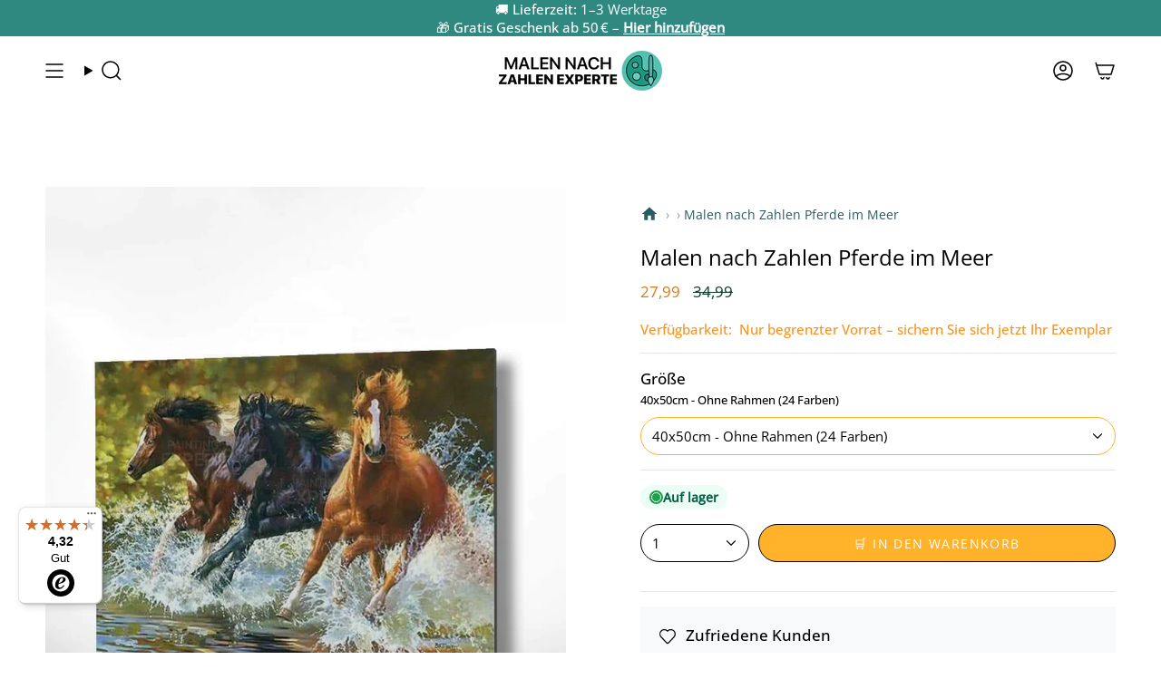

--- FILE ---
content_type: text/html; charset=utf-8
request_url: https://malennachzahlen-experte.de/collections/malen-nach-zahlen-pferd/products/malen-nach-zahlen-pferde-im-meer-1
body_size: 57053
content:
<!doctype html>
<html class="no-js no-touch supports-no-cookies" lang="de">
<head>




  <meta charset="UTF-8">
  <meta http-equiv="X-UA-Compatible" content="IE=edge">
  <meta name="viewport" content="width=device-width, initial-scale=1.0">
  <meta name="theme-color" content="#ffffff">
  <link rel="canonical" href="https://malennachzahlen-experte.de/products/malen-nach-zahlen-pferde-im-meer-1">
  <link rel="preconnect" href="https://cdn.shopify.com" crossorigin>
  <!-- ======================= Broadcast Theme V5.4.1 ========================= --><link rel="preconnect" href="https://fonts.shopifycdn.com" crossorigin><link href="//malennachzahlen-experte.de/cdn/shop/t/26/assets/theme.css?v=14857868273249806851748943900" as="style" rel="preload">
  <link href="//malennachzahlen-experte.de/cdn/shop/t/26/assets/vendor.js?v=152754676678534273481704797359" as="script" rel="preload">
  <link href="//malennachzahlen-experte.de/cdn/shop/t/26/assets/theme.js?v=108192183057062188801704797359" as="script" rel="preload">

    <link rel="icon" type="image/png" href="//malennachzahlen-experte.de/cdn/shop/files/Malen-nach-zahlen-experte.png?crop=center&height=32&v=1704879702&width=32">
  

<!-- Title and description ================================================ -->

<title>
  
  Malen nach Zahlen Pferde im Meer kaufen? | Bis zu 50% Sale
  
  
</title>


  
    <meta name="description" content="Jetzt &quot;Malen nach Zahlen Pferde im Meer&quot; kaufen ✓ Schnelle Lieferung innerhalb von 1-3 Arbeitstagen ✓ GRATIS VERSAND ✓ Jetzt shoppen!">
  

  <meta property="og:site_name" content="Malen Nach Zahlen Experte">
<meta property="og:url" content="https://malennachzahlen-experte.de/products/malen-nach-zahlen-pferde-im-meer-1">
<meta property="og:title" content="Malen nach Zahlen Pferde im Meer kaufen? | Bis zu 50% Sale">
<meta property="og:type" content="product">
<meta property="og:description" content="Jetzt &quot;Malen nach Zahlen Pferde im Meer&quot; kaufen ✓ Schnelle Lieferung innerhalb von 1-3 Arbeitstagen ✓ GRATIS VERSAND ✓ Jetzt shoppen!"><meta property="og:image" content="http://malennachzahlen-experte.de/cdn/shop/products/Malen-nach-Zahlen-Pferde-im-Meer_0dac2fb8.jpg?v=1747912133">
  <meta property="og:image:secure_url" content="https://malennachzahlen-experte.de/cdn/shop/products/Malen-nach-Zahlen-Pferde-im-Meer_0dac2fb8.jpg?v=1747912133">
  <meta property="og:image:width" content="800">
  <meta property="og:image:height" content="858"><meta property="og:price:amount" content="27,99">
  <meta property="og:price:currency" content="EUR"><meta name="twitter:card" content="summary_large_image">
<meta name="twitter:title" content="Malen nach Zahlen Pferde im Meer kaufen? | Bis zu 50% Sale">
<meta name="twitter:description" content="Jetzt &quot;Malen nach Zahlen Pferde im Meer&quot; kaufen ✓ Schnelle Lieferung innerhalb von 1-3 Arbeitstagen ✓ GRATIS VERSAND ✓ Jetzt shoppen!">

  <!-- CSS ================================================================== -->

  <link href="//malennachzahlen-experte.de/cdn/shop/t/26/assets/font-settings.css?v=183341902440228883271762732269" rel="stylesheet" type="text/css" media="all" />

  
<style data-shopify>

:root {--scrollbar-width: 0px;





--COLOR-VIDEO-BG: #f2f2f2;
--COLOR-BG-BRIGHTER: #f2f2f2;--COLOR-BG: #ffffff;--COLOR-BG-ALPHA-25: rgba(255, 255, 255, 0.25);
--COLOR-BG-TRANSPARENT: rgba(255, 255, 255, 0);
--COLOR-BG-SECONDARY: #f8f7f3;
--COLOR-BG-SECONDARY-LIGHTEN: #ffffff;
--COLOR-BG-RGB: 255, 255, 255;

--COLOR-TEXT-DARK: #000202;
--COLOR-TEXT: #113e30;
--COLOR-TEXT-LIGHT: #58786e;


/* === Opacity shades of grey ===*/
--COLOR-A5:  rgba(17, 62, 48, 0.05);
--COLOR-A10: rgba(17, 62, 48, 0.1);
--COLOR-A15: rgba(17, 62, 48, 0.15);
--COLOR-A20: rgba(17, 62, 48, 0.2);
--COLOR-A25: rgba(17, 62, 48, 0.25);
--COLOR-A30: rgba(17, 62, 48, 0.3);
--COLOR-A35: rgba(17, 62, 48, 0.35);
--COLOR-A40: rgba(17, 62, 48, 0.4);
--COLOR-A45: rgba(17, 62, 48, 0.45);
--COLOR-A50: rgba(17, 62, 48, 0.5);
--COLOR-A55: rgba(17, 62, 48, 0.55);
--COLOR-A60: rgba(17, 62, 48, 0.6);
--COLOR-A65: rgba(17, 62, 48, 0.65);
--COLOR-A70: rgba(17, 62, 48, 0.7);
--COLOR-A75: rgba(17, 62, 48, 0.75);
--COLOR-A80: rgba(17, 62, 48, 0.8);
--COLOR-A85: rgba(17, 62, 48, 0.85);
--COLOR-A90: rgba(17, 62, 48, 0.9);
--COLOR-A95: rgba(17, 62, 48, 0.95);

--COLOR-BORDER: rgb(228, 233, 225);
--COLOR-BORDER-LIGHT: #eff2ed;
--COLOR-BORDER-HAIRLINE: #f7f7f7;
--COLOR-BORDER-DARK: #afbea6;/* === Bright color ===*/
--COLOR-PRIMARY: #ffb22a;
--COLOR-PRIMARY-HOVER: #dd8d00;
--COLOR-PRIMARY-FADE: rgba(255, 178, 42, 0.05);
--COLOR-PRIMARY-FADE-HOVER: rgba(255, 178, 42, 0.1);
--COLOR-PRIMARY-LIGHT: #ffe9c3;--COLOR-PRIMARY-OPPOSITE: #000000;



/* === link Color ===*/
--COLOR-LINK: #1e6c53;
--COLOR-LINK-HOVER: rgba(30, 108, 83, 0.7);
--COLOR-LINK-FADE: rgba(30, 108, 83, 0.05);
--COLOR-LINK-FADE-HOVER: rgba(30, 108, 83, 0.1);--COLOR-LINK-OPPOSITE: #ffffff;


/* === Product grid sale tags ===*/
--COLOR-SALE-BG: #1e6c53;
--COLOR-SALE-TEXT: #f5f2e2;--COLOR-SALE-TEXT-SECONDARY: #1e6c53;

/* === Product grid badges ===*/
--COLOR-BADGE-BG: #f5f2e2;
--COLOR-BADGE-TEXT: #1e6c53;

/* === Product sale color ===*/
--COLOR-SALE: #df7712;

/* === Gray background on Product grid items ===*/--filter-bg: 1.0;/* === Helper colors for form error states ===*/
--COLOR-ERROR: #721C24;
--COLOR-ERROR-BG: #F8D7DA;
--COLOR-ERROR-BORDER: #F5C6CB;



  --RADIUS: 300px;
  --RADIUS-SELECT: 22px;

--COLOR-HEADER-BG: #ffffff;--COLOR-HEADER-BG-TRANSPARENT: rgba(255, 255, 255, 0);
--COLOR-HEADER-LINK: #000000;
--COLOR-HEADER-LINK-HOVER: rgba(0, 0, 0, 0.7);

--COLOR-MENU-BG: #ffffff;
--COLOR-MENU-LINK: #000000;
--COLOR-MENU-LINK-HOVER: rgba(0, 0, 0, 0.7);
--COLOR-SUBMENU-BG: #ffffff;
--COLOR-SUBMENU-LINK: #000000;
--COLOR-SUBMENU-LINK-HOVER: rgba(0, 0, 0, 0.7);
--COLOR-SUBMENU-TEXT-LIGHT: #4d4d4d;
--COLOR-MENU-TRANSPARENT: #ffffff;
--COLOR-MENU-TRANSPARENT-HOVER: rgba(255, 255, 255, 0.7);--COLOR-FOOTER-BG: #308980;
--COLOR-FOOTER-BG-HAIRLINE: #2c7e75;
--COLOR-FOOTER-TEXT: #ffffff;
--COLOR-FOOTER-TEXT-A35: rgba(255, 255, 255, 0.35);
--COLOR-FOOTER-TEXT-A75: rgba(255, 255, 255, 0.75);
--COLOR-FOOTER-LINK: #ffffff;
--COLOR-FOOTER-LINK-HOVER: rgba(255, 255, 255, 0.7);
--COLOR-FOOTER-BORDER: #ffffff;

--TRANSPARENT: rgba(255, 255, 255, 0);

/* === Default overlay opacity ===*/
--overlay-opacity: 0;
--underlay-opacity: 1;
--underlay-bg: rgba(0,0,0,0.4);

/* === Custom Cursor ===*/
--ICON-ZOOM-IN: url( "//malennachzahlen-experte.de/cdn/shop/t/26/assets/icon-zoom-in.svg?v=182473373117644429561704797359" );
--ICON-ZOOM-OUT: url( "//malennachzahlen-experte.de/cdn/shop/t/26/assets/icon-zoom-out.svg?v=101497157853986683871704797359" );

/* === Custom Icons ===*/


  
  --ICON-ADD-BAG: url( "//malennachzahlen-experte.de/cdn/shop/t/26/assets/icon-add-bag-medium.svg?v=139170916092727621901704797359" );
  --ICON-ADD-CART: url( "//malennachzahlen-experte.de/cdn/shop/t/26/assets/icon-add-cart-medium.svg?v=57635405022452982901704797359" );
  --ICON-ARROW-LEFT: url( "//malennachzahlen-experte.de/cdn/shop/t/26/assets/icon-arrow-left-medium.svg?v=98614866157451683461704797359" );
  --ICON-ARROW-RIGHT: url( "//malennachzahlen-experte.de/cdn/shop/t/26/assets/icon-arrow-right-medium.svg?v=127385474140982877711704797359" );
  --ICON-SELECT: url("//malennachzahlen-experte.de/cdn/shop/t/26/assets/icon-select-medium.svg?7290");


--PRODUCT-GRID-ASPECT-RATIO: 100%;

/* === Typography ===*/
--FONT-WEIGHT-BODY: 400;
--FONT-WEIGHT-BODY-BOLD: 500;

--FONT-STACK-BODY: "Open Sans", sans-serif;
--FONT-STYLE-BODY: normal;
--FONT-STYLE-BODY-ITALIC: italic;
--FONT-ADJUST-BODY: 1.05;

--LETTER-SPACING-BODY: 0.0em;

--FONT-WEIGHT-HEADING: 400;
--FONT-WEIGHT-HEADING-BOLD: 500;

--FONT-UPPERCASE-HEADING: none;
--LETTER-SPACING-HEADING: 0.0em;

--FONT-STACK-HEADING: "Open Sans", sans-serif;
--FONT-STYLE-HEADING: normal;
--FONT-STYLE-HEADING-ITALIC: italic;
--FONT-ADJUST-HEADING: 1.25;

--FONT-WEIGHT-SUBHEADING: 400;
--FONT-WEIGHT-SUBHEADING-BOLD: 500;

--FONT-STACK-SUBHEADING: "Open Sans", sans-serif;
--FONT-STYLE-SUBHEADING: normal;
--FONT-STYLE-SUBHEADING-ITALIC: italic;
--FONT-ADJUST-SUBHEADING: 1.0;

--FONT-UPPERCASE-SUBHEADING: uppercase;
--LETTER-SPACING-SUBHEADING: 0.1em;

--FONT-STACK-NAV: "Open Sans", sans-serif;
--FONT-STYLE-NAV: normal;
--FONT-STYLE-NAV-ITALIC: italic;
--FONT-ADJUST-NAV: 1.05;

--FONT-WEIGHT-NAV: 400;
--FONT-WEIGHT-NAV-BOLD: 500;

--LETTER-SPACING-NAV: 0.0em;

--FONT-SIZE-BASE: 1.05rem;
--FONT-SIZE-BASE-PERCENT: 1.05;

/* === Parallax ===*/
--PARALLAX-STRENGTH-MIN: 120.0%;
--PARALLAX-STRENGTH-MAX: 130.0%;--COLUMNS: 4;
--COLUMNS-MEDIUM: 3;
--COLUMNS-SMALL: 2;
--COLUMNS-MOBILE: 1;--LAYOUT-OUTER: 50px;
  --LAYOUT-GUTTER: 32px;
  --LAYOUT-OUTER-MEDIUM: 30px;
  --LAYOUT-GUTTER-MEDIUM: 22px;
  --LAYOUT-OUTER-SMALL: 16px;
  --LAYOUT-GUTTER-SMALL: 16px;--base-animation-delay: 0ms;
--line-height-normal: 1.375; /* Equals to line-height: normal; */--SIDEBAR-WIDTH: 288px;
  --SIDEBAR-WIDTH-MEDIUM: 258px;--DRAWER-WIDTH: 380px;--ICON-STROKE-WIDTH: 1.5px;

--COLOR-TEXT-DARK: #000000;
--COLOR-TEXT:#000202;
--COLOR-TEXT-LIGHT: #113e30;



/* === Button General ===*/
--BTN-FONT-STACK: "Open Sans", sans-serif;
--BTN-FONT-WEIGHT: 400;
--BTN-FONT-STYLE: normal;
--BTN-FONT-SIZE: 14px;

--BTN-LETTER-SPACING: 0.1em;
--BTN-UPPERCASE: uppercase;
--BTN-TEXT-ARROW-OFFSET: -1px;

/* === Button Primary ===*/
--BTN-PRIMARY-BORDER-COLOR: #000000;
--BTN-PRIMARY-BG-COLOR: #ffb22a;
--BTN-PRIMARY-TEXT-COLOR: #ffffff;


  --BTN-PRIMARY-BG-COLOR-BRIGHTER: #ffa911;


/* === Button Secondary ===*/
--BTN-SECONDARY-BORDER-COLOR: #1e6c53;
--BTN-SECONDARY-BG-COLOR: #1e6c53;
--BTN-SECONDARY-TEXT-COLOR: #ffffff;


  --BTN-SECONDARY-BG-COLOR-BRIGHTER: #185844;


/* === Button White ===*/
--TEXT-BTN-BORDER-WHITE: #fff;
--TEXT-BTN-BG-WHITE: #fff;
--TEXT-BTN-WHITE: #000;
--TEXT-BTN-BG-WHITE-BRIGHTER: #f2f2f2;

/* === Button Black ===*/
--TEXT-BTN-BG-BLACK: #000;
--TEXT-BTN-BORDER-BLACK: #000;
--TEXT-BTN-BLACK: #fff;
--TEXT-BTN-BG-BLACK-BRIGHTER: #1a1a1a;

/* === Cart Gradient ===*/


  --FREE-SHIPPING-GRADIENT: linear-gradient(57deg, rgba(255, 56, 114, 1) 1%, rgba(255, 128, 0, 1) 46%, rgba(255, 203, 51, 1) 83%);


/* === Swatch Size ===*/
--swatch-size-filters: calc(1.15rem * var(--FONT-ADJUST-BODY));
--swatch-size-product: calc(2.2rem * var(--FONT-ADJUST-BODY));
}

/* === Backdrop ===*/
::backdrop {
  --underlay-opacity: 1;
  --underlay-bg: rgba(0,0,0,0.4);
}
  /*Change cancel button text*/
.uploadcare--button.uploadcare-tab-effects--cancel { font-size: 0px !important; }
.uploadcare--button.uploadcare-tab-effects--cancel:before { content: "Ändern";font-size: 20px !important; }
</style>


  <link href="//malennachzahlen-experte.de/cdn/shop/t/26/assets/theme.css?v=14857868273249806851748943900" rel="stylesheet" type="text/css" media="all" />
<link href="//malennachzahlen-experte.de/cdn/shop/t/26/assets/swatches.css?v=157844926215047500451704797359" as="style" rel="preload">
    <link href="//malennachzahlen-experte.de/cdn/shop/t/26/assets/swatches.css?v=157844926215047500451704797359" rel="stylesheet" type="text/css" media="all" />
<style data-shopify>.swatches {
    --black: #000000;--white: #fafafa;--blank: url(//malennachzahlen-experte.de/cdn/shop/files/blank_small.png?7290);
  }</style>
<script>
    if (window.navigator.userAgent.indexOf('MSIE ') > 0 || window.navigator.userAgent.indexOf('Trident/') > 0) {
      document.documentElement.className = document.documentElement.className + ' ie';

      var scripts = document.getElementsByTagName('script')[0];
      var polyfill = document.createElement("script");
      polyfill.defer = true;
      polyfill.src = "//malennachzahlen-experte.de/cdn/shop/t/26/assets/ie11.js?v=144489047535103983231704797359";

      scripts.parentNode.insertBefore(polyfill, scripts);
    } else {
      document.documentElement.className = document.documentElement.className.replace('no-js', 'js');
    }

    document.documentElement.style.setProperty('--scrollbar-width', `${getScrollbarWidth()}px`);

    function getScrollbarWidth() {
      // Creating invisible container
      const outer = document.createElement('div');
      outer.style.visibility = 'hidden';
      outer.style.overflow = 'scroll'; // forcing scrollbar to appear
      outer.style.msOverflowStyle = 'scrollbar'; // needed for WinJS apps
      document.documentElement.appendChild(outer);

      // Creating inner element and placing it in the container
      const inner = document.createElement('div');
      outer.appendChild(inner);

      // Calculating difference between container's full width and the child width
      const scrollbarWidth = outer.offsetWidth - inner.offsetWidth;

      // Removing temporary elements from the DOM
      outer.parentNode.removeChild(outer);

      return scrollbarWidth;
    }

    let root = '/';
    if (root[root.length - 1] !== '/') {
      root = root + '/';
    }

    window.theme = {
      routes: {
        root: root,
        cart_url: '/cart',
        cart_add_url: '/cart/add',
        cart_change_url: '/cart/change',
        product_recommendations_url: '/recommendations/products',
        predictive_search_url: '/search/suggest',
        addresses_url: '/account/addresses'
      },
      assets: {
        photoswipe: '//malennachzahlen-experte.de/cdn/shop/t/26/assets/photoswipe.js?v=162613001030112971491704797359',
        smoothscroll: '//malennachzahlen-experte.de/cdn/shop/t/26/assets/smoothscroll.js?v=37906625415260927261704797359',
      },
      strings: {
        addToCart: "🛒 In den Warenkorb",
        cartAcceptanceError: "Sie müssen unsere Allgemeinen Geschäftsbedingungen akzeptieren.",
        soldOut: "Ausverkauft",
        from: "",
        preOrder: "Vorbestellung",
        sale: "Sale",
        subscription: "Abonnement",
        unavailable: "Nicht verfügbar",
        unitPrice: "Einheitspreis",
        unitPriceSeparator: "pro",
        shippingCalcSubmitButton: "Versand wird berechnet",
        shippingCalcSubmitButtonDisabled: "Berechnen …",
        selectValue: "Wert auswählen",
        selectColor: "Wähle Farbe",
        oneColor: "Farbe",
        otherColor: "Farben",
        upsellAddToCart: "Hinzufügen",
        free: "Kostenlos",
        swatchesColor: "Farbe"
      },
      settings: {
        customerLoggedIn: null ? true : false,
        cartDrawerEnabled: false,
        enableQuickAdd: false,
        enableAnimations: true,
        variantOnSale: true,
      },
      sliderArrows: {
        prev: '<button type="button" class="slider__button slider__button--prev" data-button-arrow data-button-prev>' + "Zurück" + '</button>',
        next: '<button type="button" class="slider__button slider__button--next" data-button-arrow data-button-next>' + "Weiter" + '</button>',
      },
      moneyFormat: false ? "{{amount_with_comma_separator}}" : "{{amount_with_comma_separator}}",
      moneyWithoutCurrencyFormat: "{{amount_with_comma_separator}}",
      moneyWithCurrencyFormat: "{{amount_with_comma_separator}}",
      subtotal: 0,
      info: {
        name: 'broadcast'
      },
      version: '5.4.1'
    };

    let windowInnerHeight = window.innerHeight;
    document.documentElement.style.setProperty('--full-height', `${windowInnerHeight}px`);
    document.documentElement.style.setProperty('--three-quarters', `${windowInnerHeight * 0.75}px`);
    document.documentElement.style.setProperty('--two-thirds', `${windowInnerHeight * 0.66}px`);
    document.documentElement.style.setProperty('--one-half', `${windowInnerHeight * 0.5}px`);
    document.documentElement.style.setProperty('--one-third', `${windowInnerHeight * 0.33}px`);
    document.documentElement.style.setProperty('--one-fifth', `${windowInnerHeight * 0.2}px`);
  </script>

  

  <!-- Theme Javascript ============================================================== -->
  <script>window.performance && window.performance.mark && window.performance.mark('shopify.content_for_header.start');</script><meta id="shopify-digital-wallet" name="shopify-digital-wallet" content="/48073572513/digital_wallets/dialog">
<meta name="shopify-checkout-api-token" content="2d3401c73e0ef46f9d09d0b12a112c83">
<meta id="in-context-paypal-metadata" data-shop-id="48073572513" data-venmo-supported="false" data-environment="production" data-locale="de_DE" data-paypal-v4="true" data-currency="EUR">
<link rel="alternate" type="application/json+oembed" href="https://malennachzahlen-experte.de/products/malen-nach-zahlen-pferde-im-meer-1.oembed">
<script async="async" src="/checkouts/internal/preloads.js?locale=de-DE"></script>
<link rel="preconnect" href="https://shop.app" crossorigin="anonymous">
<script async="async" src="https://shop.app/checkouts/internal/preloads.js?locale=de-DE&shop_id=48073572513" crossorigin="anonymous"></script>
<script id="apple-pay-shop-capabilities" type="application/json">{"shopId":48073572513,"countryCode":"DE","currencyCode":"EUR","merchantCapabilities":["supports3DS"],"merchantId":"gid:\/\/shopify\/Shop\/48073572513","merchantName":"Malen Nach Zahlen Experte","requiredBillingContactFields":["postalAddress","email"],"requiredShippingContactFields":["postalAddress","email"],"shippingType":"shipping","supportedNetworks":["visa","maestro","masterCard","amex"],"total":{"type":"pending","label":"Malen Nach Zahlen Experte","amount":"1.00"},"shopifyPaymentsEnabled":true,"supportsSubscriptions":true}</script>
<script id="shopify-features" type="application/json">{"accessToken":"2d3401c73e0ef46f9d09d0b12a112c83","betas":["rich-media-storefront-analytics"],"domain":"malennachzahlen-experte.de","predictiveSearch":true,"shopId":48073572513,"locale":"de"}</script>
<script>var Shopify = Shopify || {};
Shopify.shop = "malen-nach-zahlen-experte.myshopify.com";
Shopify.locale = "de";
Shopify.currency = {"active":"EUR","rate":"1.0"};
Shopify.country = "DE";
Shopify.theme = {"name":"09012024 - Broadcast","id":147370082570,"schema_name":"Broadcast","schema_version":"5.4.1","theme_store_id":null,"role":"main"};
Shopify.theme.handle = "null";
Shopify.theme.style = {"id":null,"handle":null};
Shopify.cdnHost = "malennachzahlen-experte.de/cdn";
Shopify.routes = Shopify.routes || {};
Shopify.routes.root = "/";</script>
<script type="module">!function(o){(o.Shopify=o.Shopify||{}).modules=!0}(window);</script>
<script>!function(o){function n(){var o=[];function n(){o.push(Array.prototype.slice.apply(arguments))}return n.q=o,n}var t=o.Shopify=o.Shopify||{};t.loadFeatures=n(),t.autoloadFeatures=n()}(window);</script>
<script>
  window.ShopifyPay = window.ShopifyPay || {};
  window.ShopifyPay.apiHost = "shop.app\/pay";
  window.ShopifyPay.redirectState = null;
</script>
<script id="shop-js-analytics" type="application/json">{"pageType":"product"}</script>
<script defer="defer" async type="module" src="//malennachzahlen-experte.de/cdn/shopifycloud/shop-js/modules/v2/client.init-shop-cart-sync_HUjMWWU5.de.esm.js"></script>
<script defer="defer" async type="module" src="//malennachzahlen-experte.de/cdn/shopifycloud/shop-js/modules/v2/chunk.common_QpfDqRK1.esm.js"></script>
<script type="module">
  await import("//malennachzahlen-experte.de/cdn/shopifycloud/shop-js/modules/v2/client.init-shop-cart-sync_HUjMWWU5.de.esm.js");
await import("//malennachzahlen-experte.de/cdn/shopifycloud/shop-js/modules/v2/chunk.common_QpfDqRK1.esm.js");

  window.Shopify.SignInWithShop?.initShopCartSync?.({"fedCMEnabled":true,"windoidEnabled":true});

</script>
<script>
  window.Shopify = window.Shopify || {};
  if (!window.Shopify.featureAssets) window.Shopify.featureAssets = {};
  window.Shopify.featureAssets['shop-js'] = {"shop-cart-sync":["modules/v2/client.shop-cart-sync_ByUgVWtJ.de.esm.js","modules/v2/chunk.common_QpfDqRK1.esm.js"],"init-fed-cm":["modules/v2/client.init-fed-cm_CVqhkk-1.de.esm.js","modules/v2/chunk.common_QpfDqRK1.esm.js"],"shop-button":["modules/v2/client.shop-button_B0pFlqys.de.esm.js","modules/v2/chunk.common_QpfDqRK1.esm.js"],"shop-cash-offers":["modules/v2/client.shop-cash-offers_CaaeZ5wd.de.esm.js","modules/v2/chunk.common_QpfDqRK1.esm.js","modules/v2/chunk.modal_CS8dP9kO.esm.js"],"init-windoid":["modules/v2/client.init-windoid_B-gyVqfY.de.esm.js","modules/v2/chunk.common_QpfDqRK1.esm.js"],"shop-toast-manager":["modules/v2/client.shop-toast-manager_DgTeluS3.de.esm.js","modules/v2/chunk.common_QpfDqRK1.esm.js"],"init-shop-email-lookup-coordinator":["modules/v2/client.init-shop-email-lookup-coordinator_C5I212n4.de.esm.js","modules/v2/chunk.common_QpfDqRK1.esm.js"],"init-shop-cart-sync":["modules/v2/client.init-shop-cart-sync_HUjMWWU5.de.esm.js","modules/v2/chunk.common_QpfDqRK1.esm.js"],"avatar":["modules/v2/client.avatar_BTnouDA3.de.esm.js"],"pay-button":["modules/v2/client.pay-button_CJaF-UDc.de.esm.js","modules/v2/chunk.common_QpfDqRK1.esm.js"],"init-customer-accounts":["modules/v2/client.init-customer-accounts_BI_wUvuR.de.esm.js","modules/v2/client.shop-login-button_DTPR4l75.de.esm.js","modules/v2/chunk.common_QpfDqRK1.esm.js","modules/v2/chunk.modal_CS8dP9kO.esm.js"],"init-shop-for-new-customer-accounts":["modules/v2/client.init-shop-for-new-customer-accounts_C4qR5Wl-.de.esm.js","modules/v2/client.shop-login-button_DTPR4l75.de.esm.js","modules/v2/chunk.common_QpfDqRK1.esm.js","modules/v2/chunk.modal_CS8dP9kO.esm.js"],"shop-login-button":["modules/v2/client.shop-login-button_DTPR4l75.de.esm.js","modules/v2/chunk.common_QpfDqRK1.esm.js","modules/v2/chunk.modal_CS8dP9kO.esm.js"],"init-customer-accounts-sign-up":["modules/v2/client.init-customer-accounts-sign-up_SG5gYFpP.de.esm.js","modules/v2/client.shop-login-button_DTPR4l75.de.esm.js","modules/v2/chunk.common_QpfDqRK1.esm.js","modules/v2/chunk.modal_CS8dP9kO.esm.js"],"shop-follow-button":["modules/v2/client.shop-follow-button_CmMsyvrH.de.esm.js","modules/v2/chunk.common_QpfDqRK1.esm.js","modules/v2/chunk.modal_CS8dP9kO.esm.js"],"checkout-modal":["modules/v2/client.checkout-modal_tfCxQqrq.de.esm.js","modules/v2/chunk.common_QpfDqRK1.esm.js","modules/v2/chunk.modal_CS8dP9kO.esm.js"],"lead-capture":["modules/v2/client.lead-capture_Ccz5Zm6k.de.esm.js","modules/v2/chunk.common_QpfDqRK1.esm.js","modules/v2/chunk.modal_CS8dP9kO.esm.js"],"shop-login":["modules/v2/client.shop-login_BfivnucW.de.esm.js","modules/v2/chunk.common_QpfDqRK1.esm.js","modules/v2/chunk.modal_CS8dP9kO.esm.js"],"payment-terms":["modules/v2/client.payment-terms_D2Mn0eFV.de.esm.js","modules/v2/chunk.common_QpfDqRK1.esm.js","modules/v2/chunk.modal_CS8dP9kO.esm.js"]};
</script>
<script>(function() {
  var isLoaded = false;
  function asyncLoad() {
    if (isLoaded) return;
    isLoaded = true;
    var urls = ["https:\/\/loox.io\/widget\/EJePqJSMdK\/loox.1603883126212.js?shop=malen-nach-zahlen-experte.myshopify.com","https:\/\/tseish-app.connect.trustedshops.com\/esc.js?apiBaseUrl=aHR0cHM6Ly90c2Vpc2gtYXBwLmNvbm5lY3QudHJ1c3RlZHNob3BzLmNvbQ==\u0026instanceId=bWFsZW4tbmFjaC16YWhsZW4tZXhwZXJ0ZS5teXNob3BpZnkuY29t\u0026shop=malen-nach-zahlen-experte.myshopify.com","\/\/cdn.shopify.com\/proxy\/9f37277ed416fd6ed65428b8852ff69276ce7e35bff85f2c4632496674222396\/d1639lhkj5l89m.cloudfront.net\/js\/storefront\/uppromote.js?shop=malen-nach-zahlen-experte.myshopify.com\u0026sp-cache-control=cHVibGljLCBtYXgtYWdlPTkwMA"];
    for (var i = 0; i < urls.length; i++) {
      var s = document.createElement('script');
      s.type = 'text/javascript';
      s.async = true;
      s.src = urls[i];
      var x = document.getElementsByTagName('script')[0];
      x.parentNode.insertBefore(s, x);
    }
  };
  if(window.attachEvent) {
    window.attachEvent('onload', asyncLoad);
  } else {
    window.addEventListener('load', asyncLoad, false);
  }
})();</script>
<script id="__st">var __st={"a":48073572513,"offset":3600,"reqid":"a14363ae-108e-477c-8fce-34f98598a54e-1768662036","pageurl":"malennachzahlen-experte.de\/collections\/malen-nach-zahlen-pferd\/products\/malen-nach-zahlen-pferde-im-meer-1","u":"832bfe51a8ba","p":"product","rtyp":"product","rid":6744606212257};</script>
<script>window.ShopifyPaypalV4VisibilityTracking = true;</script>
<script id="form-persister">!function(){'use strict';const t='contact',e='new_comment',n=[[t,t],['blogs',e],['comments',e],[t,'customer']],o='password',r='form_key',c=['recaptcha-v3-token','g-recaptcha-response','h-captcha-response',o],s=()=>{try{return window.sessionStorage}catch{return}},i='__shopify_v',u=t=>t.elements[r],a=function(){const t=[...n].map((([t,e])=>`form[action*='/${t}']:not([data-nocaptcha='true']) input[name='form_type'][value='${e}']`)).join(',');var e;return e=t,()=>e?[...document.querySelectorAll(e)].map((t=>t.form)):[]}();function m(t){const e=u(t);a().includes(t)&&(!e||!e.value)&&function(t){try{if(!s())return;!function(t){const e=s();if(!e)return;const n=u(t);if(!n)return;const o=n.value;o&&e.removeItem(o)}(t);const e=Array.from(Array(32),(()=>Math.random().toString(36)[2])).join('');!function(t,e){u(t)||t.append(Object.assign(document.createElement('input'),{type:'hidden',name:r})),t.elements[r].value=e}(t,e),function(t,e){const n=s();if(!n)return;const r=[...t.querySelectorAll(`input[type='${o}']`)].map((({name:t})=>t)),u=[...c,...r],a={};for(const[o,c]of new FormData(t).entries())u.includes(o)||(a[o]=c);n.setItem(e,JSON.stringify({[i]:1,action:t.action,data:a}))}(t,e)}catch(e){console.error('failed to persist form',e)}}(t)}const f=t=>{if('true'===t.dataset.persistBound)return;const e=function(t,e){const n=function(t){return'function'==typeof t.submit?t.submit:HTMLFormElement.prototype.submit}(t).bind(t);return function(){let t;return()=>{t||(t=!0,(()=>{try{e(),n()}catch(t){(t=>{console.error('form submit failed',t)})(t)}})(),setTimeout((()=>t=!1),250))}}()}(t,(()=>{m(t)}));!function(t,e){if('function'==typeof t.submit&&'function'==typeof e)try{t.submit=e}catch{}}(t,e),t.addEventListener('submit',(t=>{t.preventDefault(),e()})),t.dataset.persistBound='true'};!function(){function t(t){const e=(t=>{const e=t.target;return e instanceof HTMLFormElement?e:e&&e.form})(t);e&&m(e)}document.addEventListener('submit',t),document.addEventListener('DOMContentLoaded',(()=>{const e=a();for(const t of e)f(t);var n;n=document.body,new window.MutationObserver((t=>{for(const e of t)if('childList'===e.type&&e.addedNodes.length)for(const t of e.addedNodes)1===t.nodeType&&'FORM'===t.tagName&&a().includes(t)&&f(t)})).observe(n,{childList:!0,subtree:!0,attributes:!1}),document.removeEventListener('submit',t)}))}()}();</script>
<script integrity="sha256-4kQ18oKyAcykRKYeNunJcIwy7WH5gtpwJnB7kiuLZ1E=" data-source-attribution="shopify.loadfeatures" defer="defer" src="//malennachzahlen-experte.de/cdn/shopifycloud/storefront/assets/storefront/load_feature-a0a9edcb.js" crossorigin="anonymous"></script>
<script crossorigin="anonymous" defer="defer" src="//malennachzahlen-experte.de/cdn/shopifycloud/storefront/assets/shopify_pay/storefront-65b4c6d7.js?v=20250812"></script>
<script data-source-attribution="shopify.dynamic_checkout.dynamic.init">var Shopify=Shopify||{};Shopify.PaymentButton=Shopify.PaymentButton||{isStorefrontPortableWallets:!0,init:function(){window.Shopify.PaymentButton.init=function(){};var t=document.createElement("script");t.src="https://malennachzahlen-experte.de/cdn/shopifycloud/portable-wallets/latest/portable-wallets.de.js",t.type="module",document.head.appendChild(t)}};
</script>
<script data-source-attribution="shopify.dynamic_checkout.buyer_consent">
  function portableWalletsHideBuyerConsent(e){var t=document.getElementById("shopify-buyer-consent"),n=document.getElementById("shopify-subscription-policy-button");t&&n&&(t.classList.add("hidden"),t.setAttribute("aria-hidden","true"),n.removeEventListener("click",e))}function portableWalletsShowBuyerConsent(e){var t=document.getElementById("shopify-buyer-consent"),n=document.getElementById("shopify-subscription-policy-button");t&&n&&(t.classList.remove("hidden"),t.removeAttribute("aria-hidden"),n.addEventListener("click",e))}window.Shopify?.PaymentButton&&(window.Shopify.PaymentButton.hideBuyerConsent=portableWalletsHideBuyerConsent,window.Shopify.PaymentButton.showBuyerConsent=portableWalletsShowBuyerConsent);
</script>
<script>
  function portableWalletsCleanup(e){e&&e.src&&console.error("Failed to load portable wallets script "+e.src);var t=document.querySelectorAll("shopify-accelerated-checkout .shopify-payment-button__skeleton, shopify-accelerated-checkout-cart .wallet-cart-button__skeleton"),e=document.getElementById("shopify-buyer-consent");for(let e=0;e<t.length;e++)t[e].remove();e&&e.remove()}function portableWalletsNotLoadedAsModule(e){e instanceof ErrorEvent&&"string"==typeof e.message&&e.message.includes("import.meta")&&"string"==typeof e.filename&&e.filename.includes("portable-wallets")&&(window.removeEventListener("error",portableWalletsNotLoadedAsModule),window.Shopify.PaymentButton.failedToLoad=e,"loading"===document.readyState?document.addEventListener("DOMContentLoaded",window.Shopify.PaymentButton.init):window.Shopify.PaymentButton.init())}window.addEventListener("error",portableWalletsNotLoadedAsModule);
</script>

<script type="module" src="https://malennachzahlen-experte.de/cdn/shopifycloud/portable-wallets/latest/portable-wallets.de.js" onError="portableWalletsCleanup(this)" crossorigin="anonymous"></script>
<script nomodule>
  document.addEventListener("DOMContentLoaded", portableWalletsCleanup);
</script>

<link id="shopify-accelerated-checkout-styles" rel="stylesheet" media="screen" href="https://malennachzahlen-experte.de/cdn/shopifycloud/portable-wallets/latest/accelerated-checkout-backwards-compat.css" crossorigin="anonymous">
<style id="shopify-accelerated-checkout-cart">
        #shopify-buyer-consent {
  margin-top: 1em;
  display: inline-block;
  width: 100%;
}

#shopify-buyer-consent.hidden {
  display: none;
}

#shopify-subscription-policy-button {
  background: none;
  border: none;
  padding: 0;
  text-decoration: underline;
  font-size: inherit;
  cursor: pointer;
}

#shopify-subscription-policy-button::before {
  box-shadow: none;
}

      </style>

<script>window.performance && window.performance.mark && window.performance.mark('shopify.content_for_header.end');</script>
<script src="//malennachzahlen-experte.de/cdn/shop/t/26/assets/theme.js?v=108192183057062188801704797359" defer></script><!-- Shopify app scripts =========================================================== -->


<script src="https://ajax.googleapis.com/ajax/libs/jquery/3.7.1/jquery.min.js"></script>
<script src="//malennachzahlen-experte.de/cdn/shop/t/26/assets/vendor.js?v=152754676678534273481704797359" ></script>


<!-- Pinterest Pixel voor het bijhouden van websitegebeurtenissen -->
<script>
  // Pinterest Pixel-initialisatie
  !function(e){if(!window.pintrk){window.pintrk=function(){window.pintrk.queue.push(Array.prototype.slice.call(arguments))};var n=window.pintrk;n.queue=[],n.version="3.0";var t=document.createElement("script");t.async=!0,t.src=e;var r=document.getElementsByTagName("script")[0];r.parentNode.insertBefore(t,r)}}
  ("https://s.pinimg.com/ct/core.js"); 
  pintrk('load','2612637979683', { 
    em: '' // E-mail van de klant voor Pinterest-tracking
  });
  pintrk('page'); // Pagina-informatie doorgeven aan Pinterest
</script>
<noscript>
  <!-- Fallback afbeelding voor gebruikers die geen JavaScript hebben -->
  <img height="1" width="1" style="display:none;" alt="Pinterest tracking pixel"
    src="https://ct.pinterest.com/v3/?tid=2612637979683&noscript=1" />
</noscript>
<script>
  // Tracken van paginaweergaven en productinformatie
  pintrk('track', 'pagevisit', {
    line_items: [{
      product_category: '', // Categorie van het product
      product_name: 'Malen nach Zahlen Pferde im Meer', // Naam van het product
      product_id: '6744606212257', // ID van het product
      product_price: '27.99' // Prijs van het product
    }]
  });
</script>

  <!-- Google Tag Manager -->

<!-- Global site tag (gtag.js) - Google Ads: 496978654 -->
<script async src="https://www.googletagmanager.com/gtag/js?id=AW-496978654"></script>
<script>
  window.dataLayer = window.dataLayer || [];
  function gtag(){dataLayer.push(arguments);}
  gtag('js', new Date());

  gtag('config', 'AW-496978654');
</script>





<!-- End Google Tag Manager -->

<!-- Google Search Console -->

<meta name="google-site-verification" content="urlN2o5sNq_mujUrC8xrI4OJ4AgnaXtx86hqO5VQL3k" />

<!-- End Google Search Console -->


<!-- Pinterest -->

<meta name="p:domain_verify" content="475c70062c6bfa799bb63a209099712f"/>
  
<!-- End Pinterest -->


<!-- Facebook -->
  
<meta name="facebook-domain-verification" content="af2fb138737ca4b0b38e90ddb89a1a84" />
  
<!-- End Facebook -->



  








<!-- BEGIN app block: shopify://apps/klaviyo-email-marketing-sms/blocks/klaviyo-onsite-embed/2632fe16-c075-4321-a88b-50b567f42507 -->












  <script async src="https://static.klaviyo.com/onsite/js/WEfRsM/klaviyo.js?company_id=WEfRsM"></script>
  <script>!function(){if(!window.klaviyo){window._klOnsite=window._klOnsite||[];try{window.klaviyo=new Proxy({},{get:function(n,i){return"push"===i?function(){var n;(n=window._klOnsite).push.apply(n,arguments)}:function(){for(var n=arguments.length,o=new Array(n),w=0;w<n;w++)o[w]=arguments[w];var t="function"==typeof o[o.length-1]?o.pop():void 0,e=new Promise((function(n){window._klOnsite.push([i].concat(o,[function(i){t&&t(i),n(i)}]))}));return e}}})}catch(n){window.klaviyo=window.klaviyo||[],window.klaviyo.push=function(){var n;(n=window._klOnsite).push.apply(n,arguments)}}}}();</script>

  
    <script id="viewed_product">
      if (item == null) {
        var _learnq = _learnq || [];

        var MetafieldReviews = null
        var MetafieldYotpoRating = null
        var MetafieldYotpoCount = null
        var MetafieldLooxRating = null
        var MetafieldLooxCount = null
        var okendoProduct = null
        var okendoProductReviewCount = null
        var okendoProductReviewAverageValue = null
        try {
          // The following fields are used for Customer Hub recently viewed in order to add reviews.
          // This information is not part of __kla_viewed. Instead, it is part of __kla_viewed_reviewed_items
          MetafieldReviews = {};
          MetafieldYotpoRating = null
          MetafieldYotpoCount = null
          MetafieldLooxRating = null
          MetafieldLooxCount = null

          okendoProduct = null
          // If the okendo metafield is not legacy, it will error, which then requires the new json formatted data
          if (okendoProduct && 'error' in okendoProduct) {
            okendoProduct = null
          }
          okendoProductReviewCount = okendoProduct ? okendoProduct.reviewCount : null
          okendoProductReviewAverageValue = okendoProduct ? okendoProduct.reviewAverageValue : null
        } catch (error) {
          console.error('Error in Klaviyo onsite reviews tracking:', error);
        }

        var item = {
          Name: "Malen nach Zahlen Pferde im Meer",
          ProductID: 6744606212257,
          Categories: ["Bestseller","Malen nach Zahlen","Malen nach Zahlen Acryl","Malen nach Zahlen Aquarell","Malen nach Zahlen Download","Malen nach Zahlen Einfach","Malen nach Zahlen Erwachsene","Malen nach Zahlen Erwachsene XXL","Malen nach Zahlen EU","Malen nach Zahlen Individuell","Malen nach Zahlen Ipad","Malen nach Zahlen Kinderzimmer","Malen nach Zahlen Landschaften","Malen nach Zahlen Lustig","Malen nach Zahlen Malvorlagen","Malen nach Zahlen Meer","Malen nach Zahlen Meist verkauft","Malen nach Zahlen Meisterklasse","Malen nach Zahlen mit Aquarellstiften","Malen nach Zahlen mit Buntstifte","Malen nach Zahlen Original","Malen nach Zahlen Pferde","Malen nach Zahlen Premium","Malen nach Zahlen Real","Malen nach Zahlen Selber Herstellen","Malen nach Zahlen Strand","Malen nach Zahlen Strand und Meer","Malen nach Zahlen Ölgemälde","New products"],
          ImageURL: "https://malennachzahlen-experte.de/cdn/shop/products/Malen-nach-Zahlen-Pferde-im-Meer_0dac2fb8_grande.jpg?v=1747912133",
          URL: "https://malennachzahlen-experte.de/products/malen-nach-zahlen-pferde-im-meer-1",
          Brand: "Malen Nach Zahlen Experte",
          Price: "27,99",
          Value: "27,99",
          CompareAtPrice: "34,99"
        };
        _learnq.push(['track', 'Viewed Product', item]);
        _learnq.push(['trackViewedItem', {
          Title: item.Name,
          ItemId: item.ProductID,
          Categories: item.Categories,
          ImageUrl: item.ImageURL,
          Url: item.URL,
          Metadata: {
            Brand: item.Brand,
            Price: item.Price,
            Value: item.Value,
            CompareAtPrice: item.CompareAtPrice
          },
          metafields:{
            reviews: MetafieldReviews,
            yotpo:{
              rating: MetafieldYotpoRating,
              count: MetafieldYotpoCount,
            },
            loox:{
              rating: MetafieldLooxRating,
              count: MetafieldLooxCount,
            },
            okendo: {
              rating: okendoProductReviewAverageValue,
              count: okendoProductReviewCount,
            }
          }
        }]);
      }
    </script>
  




  <script>
    window.klaviyoReviewsProductDesignMode = false
  </script>







<!-- END app block --><!-- BEGIN app block: shopify://apps/easy-tag-gtm-data-layer/blocks/datalayer-embed-block/be308f3f-c82d-4290-b187-8561d4a8782a --><script>(function(w, d) {var f = d.getElementsByTagName('script')[0];var s = d.createElement('script');s.async = true;s.src = "https:\/\/cdn.shopify.com\/extensions\/9d4b20e8-14f7-4a65-86dc-eaa196dcf826\/2.1.0\/assets\/tidl-2.1.0.min.js";s.onload = function() {window.TAGinstall.init({"data_layer": {"model": "legacy","item_id_selector": "sku|variant_id"},"events":{"device_data":true,"user_data":true,"cart_data":true,"collections":true,"product_click":true,"product":true,"add_to_cart":true,"remove_from_cart":true,"login":true,"register":true,"search":true},"currency":"EUR","gtm_container_id":"GTM-PLCPTZK",}, {
   "_internal": {},"contextData": {"page": {"type":"product"}
   },"cartData" : {"pageType":"product","items": [],"total":0.0,"currency":"EUR"},"productData": {"currency":"EUR","items": [{"name":"Malen nach Zahlen Pferde im Meer","brand":"Malen Nach Zahlen Experte","category":"","variant":"40x50cm - Ohne Rahmen (24 Farben)","sku":"HORSESSEA4050NOFRAME","barcode":"8720297404450","price":27.99,"compare_at_price":34.99,"product_id":"6744606212257","variant_id":"39974920683681","image":"\/\/malennachzahlen-experte.de\/cdn\/shop\/products\/Malen-nach-Zahlen-Pferde-im-Meer_0dac2fb8.jpg?v=1747912133",
"handle":"malen-nach-zahlen-pferde-im-meer-1"}]
       }});


    };
    f.parentNode.insertBefore(s, f);
})(window, document);
</script>
<!-- Google Tag Manager -->
<script>(function(w,d,s,l,i){w[l]=w[l]||[];w[l].push({'gtm.start':
new Date().getTime(),event:'gtm.js'});var f=d.getElementsByTagName(s)[0],
j=d.createElement(s),dl=l!='dataLayer'?'&l='+l:'';j.async=true;j.src=
'https://www.googletagmanager.com/gtm.js?id='+i+dl;f.parentNode.insertBefore(j,f);
})(window,document,'script','dataLayer','GTM-PLCPTZK');</script>
<!-- End Google Tag Manager -->

<!-- END app block --><!-- BEGIN app block: shopify://apps/pagefly-page-builder/blocks/app-embed/83e179f7-59a0-4589-8c66-c0dddf959200 -->

<!-- BEGIN app snippet: pagefly-cro-ab-testing-main -->







<script>
  ;(function () {
    const url = new URL(window.location)
    const viewParam = url.searchParams.get('view')
    if (viewParam && viewParam.includes('variant-pf-')) {
      url.searchParams.set('pf_v', viewParam)
      url.searchParams.delete('view')
      window.history.replaceState({}, '', url)
    }
  })()
</script>



<script type='module'>
  
  window.PAGEFLY_CRO = window.PAGEFLY_CRO || {}

  window.PAGEFLY_CRO['data_debug'] = {
    original_template_suffix: "all_products",
    allow_ab_test: false,
    ab_test_start_time: 0,
    ab_test_end_time: 0,
    today_date_time: 1768662036000,
  }
  window.PAGEFLY_CRO['GA4'] = { enabled: false}
</script>

<!-- END app snippet -->








  <script src='https://cdn.shopify.com/extensions/019bb4f9-aed6-78a3-be91-e9d44663e6bf/pagefly-page-builder-215/assets/pagefly-helper.js' defer='defer'></script>

  <script src='https://cdn.shopify.com/extensions/019bb4f9-aed6-78a3-be91-e9d44663e6bf/pagefly-page-builder-215/assets/pagefly-general-helper.js' defer='defer'></script>

  <script src='https://cdn.shopify.com/extensions/019bb4f9-aed6-78a3-be91-e9d44663e6bf/pagefly-page-builder-215/assets/pagefly-snap-slider.js' defer='defer'></script>

  <script src='https://cdn.shopify.com/extensions/019bb4f9-aed6-78a3-be91-e9d44663e6bf/pagefly-page-builder-215/assets/pagefly-slideshow-v3.js' defer='defer'></script>

  <script src='https://cdn.shopify.com/extensions/019bb4f9-aed6-78a3-be91-e9d44663e6bf/pagefly-page-builder-215/assets/pagefly-slideshow-v4.js' defer='defer'></script>

  <script src='https://cdn.shopify.com/extensions/019bb4f9-aed6-78a3-be91-e9d44663e6bf/pagefly-page-builder-215/assets/pagefly-glider.js' defer='defer'></script>

  <script src='https://cdn.shopify.com/extensions/019bb4f9-aed6-78a3-be91-e9d44663e6bf/pagefly-page-builder-215/assets/pagefly-slideshow-v1-v2.js' defer='defer'></script>

  <script src='https://cdn.shopify.com/extensions/019bb4f9-aed6-78a3-be91-e9d44663e6bf/pagefly-page-builder-215/assets/pagefly-product-media.js' defer='defer'></script>

  <script src='https://cdn.shopify.com/extensions/019bb4f9-aed6-78a3-be91-e9d44663e6bf/pagefly-page-builder-215/assets/pagefly-product.js' defer='defer'></script>


<script id='pagefly-helper-data' type='application/json'>
  {
    "page_optimization": {
      "assets_prefetching": false
    },
    "elements_asset_mapper": {
      "Accordion": "https://cdn.shopify.com/extensions/019bb4f9-aed6-78a3-be91-e9d44663e6bf/pagefly-page-builder-215/assets/pagefly-accordion.js",
      "Accordion3": "https://cdn.shopify.com/extensions/019bb4f9-aed6-78a3-be91-e9d44663e6bf/pagefly-page-builder-215/assets/pagefly-accordion3.js",
      "CountDown": "https://cdn.shopify.com/extensions/019bb4f9-aed6-78a3-be91-e9d44663e6bf/pagefly-page-builder-215/assets/pagefly-countdown.js",
      "GMap1": "https://cdn.shopify.com/extensions/019bb4f9-aed6-78a3-be91-e9d44663e6bf/pagefly-page-builder-215/assets/pagefly-gmap.js",
      "GMap2": "https://cdn.shopify.com/extensions/019bb4f9-aed6-78a3-be91-e9d44663e6bf/pagefly-page-builder-215/assets/pagefly-gmap.js",
      "GMapBasicV2": "https://cdn.shopify.com/extensions/019bb4f9-aed6-78a3-be91-e9d44663e6bf/pagefly-page-builder-215/assets/pagefly-gmap.js",
      "GMapAdvancedV2": "https://cdn.shopify.com/extensions/019bb4f9-aed6-78a3-be91-e9d44663e6bf/pagefly-page-builder-215/assets/pagefly-gmap.js",
      "HTML.Video": "https://cdn.shopify.com/extensions/019bb4f9-aed6-78a3-be91-e9d44663e6bf/pagefly-page-builder-215/assets/pagefly-htmlvideo.js",
      "HTML.Video2": "https://cdn.shopify.com/extensions/019bb4f9-aed6-78a3-be91-e9d44663e6bf/pagefly-page-builder-215/assets/pagefly-htmlvideo2.js",
      "HTML.Video3": "https://cdn.shopify.com/extensions/019bb4f9-aed6-78a3-be91-e9d44663e6bf/pagefly-page-builder-215/assets/pagefly-htmlvideo2.js",
      "BackgroundVideo": "https://cdn.shopify.com/extensions/019bb4f9-aed6-78a3-be91-e9d44663e6bf/pagefly-page-builder-215/assets/pagefly-htmlvideo2.js",
      "Instagram": "https://cdn.shopify.com/extensions/019bb4f9-aed6-78a3-be91-e9d44663e6bf/pagefly-page-builder-215/assets/pagefly-instagram.js",
      "Instagram2": "https://cdn.shopify.com/extensions/019bb4f9-aed6-78a3-be91-e9d44663e6bf/pagefly-page-builder-215/assets/pagefly-instagram.js",
      "Insta3": "https://cdn.shopify.com/extensions/019bb4f9-aed6-78a3-be91-e9d44663e6bf/pagefly-page-builder-215/assets/pagefly-instagram3.js",
      "Tabs": "https://cdn.shopify.com/extensions/019bb4f9-aed6-78a3-be91-e9d44663e6bf/pagefly-page-builder-215/assets/pagefly-tab.js",
      "Tabs3": "https://cdn.shopify.com/extensions/019bb4f9-aed6-78a3-be91-e9d44663e6bf/pagefly-page-builder-215/assets/pagefly-tab3.js",
      "ProductBox": "https://cdn.shopify.com/extensions/019bb4f9-aed6-78a3-be91-e9d44663e6bf/pagefly-page-builder-215/assets/pagefly-cart.js",
      "FBPageBox2": "https://cdn.shopify.com/extensions/019bb4f9-aed6-78a3-be91-e9d44663e6bf/pagefly-page-builder-215/assets/pagefly-facebook.js",
      "FBLikeButton2": "https://cdn.shopify.com/extensions/019bb4f9-aed6-78a3-be91-e9d44663e6bf/pagefly-page-builder-215/assets/pagefly-facebook.js",
      "TwitterFeed2": "https://cdn.shopify.com/extensions/019bb4f9-aed6-78a3-be91-e9d44663e6bf/pagefly-page-builder-215/assets/pagefly-twitter.js",
      "Paragraph4": "https://cdn.shopify.com/extensions/019bb4f9-aed6-78a3-be91-e9d44663e6bf/pagefly-page-builder-215/assets/pagefly-paragraph4.js",

      "AliReviews": "https://cdn.shopify.com/extensions/019bb4f9-aed6-78a3-be91-e9d44663e6bf/pagefly-page-builder-215/assets/pagefly-3rd-elements.js",
      "BackInStock": "https://cdn.shopify.com/extensions/019bb4f9-aed6-78a3-be91-e9d44663e6bf/pagefly-page-builder-215/assets/pagefly-3rd-elements.js",
      "GloboBackInStock": "https://cdn.shopify.com/extensions/019bb4f9-aed6-78a3-be91-e9d44663e6bf/pagefly-page-builder-215/assets/pagefly-3rd-elements.js",
      "GrowaveWishlist": "https://cdn.shopify.com/extensions/019bb4f9-aed6-78a3-be91-e9d44663e6bf/pagefly-page-builder-215/assets/pagefly-3rd-elements.js",
      "InfiniteOptionsShopPad": "https://cdn.shopify.com/extensions/019bb4f9-aed6-78a3-be91-e9d44663e6bf/pagefly-page-builder-215/assets/pagefly-3rd-elements.js",
      "InkybayProductPersonalizer": "https://cdn.shopify.com/extensions/019bb4f9-aed6-78a3-be91-e9d44663e6bf/pagefly-page-builder-215/assets/pagefly-3rd-elements.js",
      "LimeSpot": "https://cdn.shopify.com/extensions/019bb4f9-aed6-78a3-be91-e9d44663e6bf/pagefly-page-builder-215/assets/pagefly-3rd-elements.js",
      "Loox": "https://cdn.shopify.com/extensions/019bb4f9-aed6-78a3-be91-e9d44663e6bf/pagefly-page-builder-215/assets/pagefly-3rd-elements.js",
      "Opinew": "https://cdn.shopify.com/extensions/019bb4f9-aed6-78a3-be91-e9d44663e6bf/pagefly-page-builder-215/assets/pagefly-3rd-elements.js",
      "Powr": "https://cdn.shopify.com/extensions/019bb4f9-aed6-78a3-be91-e9d44663e6bf/pagefly-page-builder-215/assets/pagefly-3rd-elements.js",
      "ProductReviews": "https://cdn.shopify.com/extensions/019bb4f9-aed6-78a3-be91-e9d44663e6bf/pagefly-page-builder-215/assets/pagefly-3rd-elements.js",
      "PushOwl": "https://cdn.shopify.com/extensions/019bb4f9-aed6-78a3-be91-e9d44663e6bf/pagefly-page-builder-215/assets/pagefly-3rd-elements.js",
      "ReCharge": "https://cdn.shopify.com/extensions/019bb4f9-aed6-78a3-be91-e9d44663e6bf/pagefly-page-builder-215/assets/pagefly-3rd-elements.js",
      "Rivyo": "https://cdn.shopify.com/extensions/019bb4f9-aed6-78a3-be91-e9d44663e6bf/pagefly-page-builder-215/assets/pagefly-3rd-elements.js",
      "TrackingMore": "https://cdn.shopify.com/extensions/019bb4f9-aed6-78a3-be91-e9d44663e6bf/pagefly-page-builder-215/assets/pagefly-3rd-elements.js",
      "Vitals": "https://cdn.shopify.com/extensions/019bb4f9-aed6-78a3-be91-e9d44663e6bf/pagefly-page-builder-215/assets/pagefly-3rd-elements.js",
      "Wiser": "https://cdn.shopify.com/extensions/019bb4f9-aed6-78a3-be91-e9d44663e6bf/pagefly-page-builder-215/assets/pagefly-3rd-elements.js"
    },
    "custom_elements_mapper": {
      "pf-click-action-element": "https://cdn.shopify.com/extensions/019bb4f9-aed6-78a3-be91-e9d44663e6bf/pagefly-page-builder-215/assets/pagefly-click-action-element.js",
      "pf-dialog-element": "https://cdn.shopify.com/extensions/019bb4f9-aed6-78a3-be91-e9d44663e6bf/pagefly-page-builder-215/assets/pagefly-dialog-element.js"
    }
  }
</script>


<!-- END app block --><!-- BEGIN app block: shopify://apps/xo-insert-code/blocks/insert-code-header/72017b12-3679-442e-b23c-5c62460717f5 --><!-- XO-InsertCode Header -->



















<!-- End: XO-InsertCode Header -->


<!-- END app block --><script src="https://cdn.shopify.com/extensions/cfc76123-b24f-4e9a-a1dc-585518796af7/forms-2294/assets/shopify-forms-loader.js" type="text/javascript" defer="defer"></script>
<script src="https://cdn.shopify.com/extensions/019b7cd0-6587-73c3-9937-bcc2249fa2c4/lb-upsell-227/assets/lb-selleasy.js" type="text/javascript" defer="defer"></script>
<link href="https://monorail-edge.shopifysvc.com" rel="dns-prefetch">
<script>(function(){if ("sendBeacon" in navigator && "performance" in window) {try {var session_token_from_headers = performance.getEntriesByType('navigation')[0].serverTiming.find(x => x.name == '_s').description;} catch {var session_token_from_headers = undefined;}var session_cookie_matches = document.cookie.match(/_shopify_s=([^;]*)/);var session_token_from_cookie = session_cookie_matches && session_cookie_matches.length === 2 ? session_cookie_matches[1] : "";var session_token = session_token_from_headers || session_token_from_cookie || "";function handle_abandonment_event(e) {var entries = performance.getEntries().filter(function(entry) {return /monorail-edge.shopifysvc.com/.test(entry.name);});if (!window.abandonment_tracked && entries.length === 0) {window.abandonment_tracked = true;var currentMs = Date.now();var navigation_start = performance.timing.navigationStart;var payload = {shop_id: 48073572513,url: window.location.href,navigation_start,duration: currentMs - navigation_start,session_token,page_type: "product"};window.navigator.sendBeacon("https://monorail-edge.shopifysvc.com/v1/produce", JSON.stringify({schema_id: "online_store_buyer_site_abandonment/1.1",payload: payload,metadata: {event_created_at_ms: currentMs,event_sent_at_ms: currentMs}}));}}window.addEventListener('pagehide', handle_abandonment_event);}}());</script>
<script id="web-pixels-manager-setup">(function e(e,d,r,n,o){if(void 0===o&&(o={}),!Boolean(null===(a=null===(i=window.Shopify)||void 0===i?void 0:i.analytics)||void 0===a?void 0:a.replayQueue)){var i,a;window.Shopify=window.Shopify||{};var t=window.Shopify;t.analytics=t.analytics||{};var s=t.analytics;s.replayQueue=[],s.publish=function(e,d,r){return s.replayQueue.push([e,d,r]),!0};try{self.performance.mark("wpm:start")}catch(e){}var l=function(){var e={modern:/Edge?\/(1{2}[4-9]|1[2-9]\d|[2-9]\d{2}|\d{4,})\.\d+(\.\d+|)|Firefox\/(1{2}[4-9]|1[2-9]\d|[2-9]\d{2}|\d{4,})\.\d+(\.\d+|)|Chrom(ium|e)\/(9{2}|\d{3,})\.\d+(\.\d+|)|(Maci|X1{2}).+ Version\/(15\.\d+|(1[6-9]|[2-9]\d|\d{3,})\.\d+)([,.]\d+|)( \(\w+\)|)( Mobile\/\w+|) Safari\/|Chrome.+OPR\/(9{2}|\d{3,})\.\d+\.\d+|(CPU[ +]OS|iPhone[ +]OS|CPU[ +]iPhone|CPU IPhone OS|CPU iPad OS)[ +]+(15[._]\d+|(1[6-9]|[2-9]\d|\d{3,})[._]\d+)([._]\d+|)|Android:?[ /-](13[3-9]|1[4-9]\d|[2-9]\d{2}|\d{4,})(\.\d+|)(\.\d+|)|Android.+Firefox\/(13[5-9]|1[4-9]\d|[2-9]\d{2}|\d{4,})\.\d+(\.\d+|)|Android.+Chrom(ium|e)\/(13[3-9]|1[4-9]\d|[2-9]\d{2}|\d{4,})\.\d+(\.\d+|)|SamsungBrowser\/([2-9]\d|\d{3,})\.\d+/,legacy:/Edge?\/(1[6-9]|[2-9]\d|\d{3,})\.\d+(\.\d+|)|Firefox\/(5[4-9]|[6-9]\d|\d{3,})\.\d+(\.\d+|)|Chrom(ium|e)\/(5[1-9]|[6-9]\d|\d{3,})\.\d+(\.\d+|)([\d.]+$|.*Safari\/(?![\d.]+ Edge\/[\d.]+$))|(Maci|X1{2}).+ Version\/(10\.\d+|(1[1-9]|[2-9]\d|\d{3,})\.\d+)([,.]\d+|)( \(\w+\)|)( Mobile\/\w+|) Safari\/|Chrome.+OPR\/(3[89]|[4-9]\d|\d{3,})\.\d+\.\d+|(CPU[ +]OS|iPhone[ +]OS|CPU[ +]iPhone|CPU IPhone OS|CPU iPad OS)[ +]+(10[._]\d+|(1[1-9]|[2-9]\d|\d{3,})[._]\d+)([._]\d+|)|Android:?[ /-](13[3-9]|1[4-9]\d|[2-9]\d{2}|\d{4,})(\.\d+|)(\.\d+|)|Mobile Safari.+OPR\/([89]\d|\d{3,})\.\d+\.\d+|Android.+Firefox\/(13[5-9]|1[4-9]\d|[2-9]\d{2}|\d{4,})\.\d+(\.\d+|)|Android.+Chrom(ium|e)\/(13[3-9]|1[4-9]\d|[2-9]\d{2}|\d{4,})\.\d+(\.\d+|)|Android.+(UC? ?Browser|UCWEB|U3)[ /]?(15\.([5-9]|\d{2,})|(1[6-9]|[2-9]\d|\d{3,})\.\d+)\.\d+|SamsungBrowser\/(5\.\d+|([6-9]|\d{2,})\.\d+)|Android.+MQ{2}Browser\/(14(\.(9|\d{2,})|)|(1[5-9]|[2-9]\d|\d{3,})(\.\d+|))(\.\d+|)|K[Aa][Ii]OS\/(3\.\d+|([4-9]|\d{2,})\.\d+)(\.\d+|)/},d=e.modern,r=e.legacy,n=navigator.userAgent;return n.match(d)?"modern":n.match(r)?"legacy":"unknown"}(),u="modern"===l?"modern":"legacy",c=(null!=n?n:{modern:"",legacy:""})[u],f=function(e){return[e.baseUrl,"/wpm","/b",e.hashVersion,"modern"===e.buildTarget?"m":"l",".js"].join("")}({baseUrl:d,hashVersion:r,buildTarget:u}),m=function(e){var d=e.version,r=e.bundleTarget,n=e.surface,o=e.pageUrl,i=e.monorailEndpoint;return{emit:function(e){var a=e.status,t=e.errorMsg,s=(new Date).getTime(),l=JSON.stringify({metadata:{event_sent_at_ms:s},events:[{schema_id:"web_pixels_manager_load/3.1",payload:{version:d,bundle_target:r,page_url:o,status:a,surface:n,error_msg:t},metadata:{event_created_at_ms:s}}]});if(!i)return console&&console.warn&&console.warn("[Web Pixels Manager] No Monorail endpoint provided, skipping logging."),!1;try{return self.navigator.sendBeacon.bind(self.navigator)(i,l)}catch(e){}var u=new XMLHttpRequest;try{return u.open("POST",i,!0),u.setRequestHeader("Content-Type","text/plain"),u.send(l),!0}catch(e){return console&&console.warn&&console.warn("[Web Pixels Manager] Got an unhandled error while logging to Monorail."),!1}}}}({version:r,bundleTarget:l,surface:e.surface,pageUrl:self.location.href,monorailEndpoint:e.monorailEndpoint});try{o.browserTarget=l,function(e){var d=e.src,r=e.async,n=void 0===r||r,o=e.onload,i=e.onerror,a=e.sri,t=e.scriptDataAttributes,s=void 0===t?{}:t,l=document.createElement("script"),u=document.querySelector("head"),c=document.querySelector("body");if(l.async=n,l.src=d,a&&(l.integrity=a,l.crossOrigin="anonymous"),s)for(var f in s)if(Object.prototype.hasOwnProperty.call(s,f))try{l.dataset[f]=s[f]}catch(e){}if(o&&l.addEventListener("load",o),i&&l.addEventListener("error",i),u)u.appendChild(l);else{if(!c)throw new Error("Did not find a head or body element to append the script");c.appendChild(l)}}({src:f,async:!0,onload:function(){if(!function(){var e,d;return Boolean(null===(d=null===(e=window.Shopify)||void 0===e?void 0:e.analytics)||void 0===d?void 0:d.initialized)}()){var d=window.webPixelsManager.init(e)||void 0;if(d){var r=window.Shopify.analytics;r.replayQueue.forEach((function(e){var r=e[0],n=e[1],o=e[2];d.publishCustomEvent(r,n,o)})),r.replayQueue=[],r.publish=d.publishCustomEvent,r.visitor=d.visitor,r.initialized=!0}}},onerror:function(){return m.emit({status:"failed",errorMsg:"".concat(f," has failed to load")})},sri:function(e){var d=/^sha384-[A-Za-z0-9+/=]+$/;return"string"==typeof e&&d.test(e)}(c)?c:"",scriptDataAttributes:o}),m.emit({status:"loading"})}catch(e){m.emit({status:"failed",errorMsg:(null==e?void 0:e.message)||"Unknown error"})}}})({shopId: 48073572513,storefrontBaseUrl: "https://malennachzahlen-experte.de",extensionsBaseUrl: "https://extensions.shopifycdn.com/cdn/shopifycloud/web-pixels-manager",monorailEndpoint: "https://monorail-edge.shopifysvc.com/unstable/produce_batch",surface: "storefront-renderer",enabledBetaFlags: ["2dca8a86"],webPixelsConfigList: [{"id":"3142058250","configuration":"{\"shopId\":\"238162\",\"env\":\"production\",\"metaData\":\"[]\"}","eventPayloadVersion":"v1","runtimeContext":"STRICT","scriptVersion":"8e11013497942cd9be82d03af35714e6","type":"APP","apiClientId":2773553,"privacyPurposes":[],"dataSharingAdjustments":{"protectedCustomerApprovalScopes":["read_customer_address","read_customer_email","read_customer_name","read_customer_personal_data","read_customer_phone"]}},{"id":"3072164106","configuration":"{\"config\":\"{\\\"google_tag_ids\\\":[\\\"AW-496978654\\\",\\\"GT-NC8QFWPH\\\"],\\\"target_country\\\":\\\"ZZ\\\",\\\"gtag_events\\\":[{\\\"type\\\":\\\"begin_checkout\\\",\\\"action_label\\\":\\\"AW-496978654\\\/ne8BCOP-srYbEN6V_ewB\\\"},{\\\"type\\\":\\\"search\\\",\\\"action_label\\\":\\\"AW-496978654\\\/vy3XCO_-srYbEN6V_ewB\\\"},{\\\"type\\\":\\\"view_item\\\",\\\"action_label\\\":[\\\"AW-496978654\\\/-SgZCOz-srYbEN6V_ewB\\\",\\\"MC-5P9NG1SM8M\\\"]},{\\\"type\\\":\\\"purchase\\\",\\\"action_label\\\":[\\\"AW-496978654\\\/zKV8COD-srYbEN6V_ewB\\\",\\\"MC-5P9NG1SM8M\\\"]},{\\\"type\\\":\\\"page_view\\\",\\\"action_label\\\":[\\\"AW-496978654\\\/fM0yCOn-srYbEN6V_ewB\\\",\\\"MC-5P9NG1SM8M\\\"]},{\\\"type\\\":\\\"add_payment_info\\\",\\\"action_label\\\":\\\"AW-496978654\\\/JOHjCOr_srYbEN6V_ewB\\\"},{\\\"type\\\":\\\"add_to_cart\\\",\\\"action_label\\\":\\\"AW-496978654\\\/GLkNCOb-srYbEN6V_ewB\\\"}],\\\"enable_monitoring_mode\\\":false}\"}","eventPayloadVersion":"v1","runtimeContext":"OPEN","scriptVersion":"b2a88bafab3e21179ed38636efcd8a93","type":"APP","apiClientId":1780363,"privacyPurposes":[],"dataSharingAdjustments":{"protectedCustomerApprovalScopes":["read_customer_address","read_customer_email","read_customer_name","read_customer_personal_data","read_customer_phone"]}},{"id":"2982609162","configuration":"{\"accountID\":\"selleasy-metrics-track\"}","eventPayloadVersion":"v1","runtimeContext":"STRICT","scriptVersion":"5aac1f99a8ca74af74cea751ede503d2","type":"APP","apiClientId":5519923,"privacyPurposes":[],"dataSharingAdjustments":{"protectedCustomerApprovalScopes":["read_customer_email","read_customer_name","read_customer_personal_data"]}},{"id":"2888171786","configuration":"{\"accountID\":\"WEfRsM\",\"webPixelConfig\":\"eyJlbmFibGVBZGRlZFRvQ2FydEV2ZW50cyI6IHRydWV9\"}","eventPayloadVersion":"v1","runtimeContext":"STRICT","scriptVersion":"524f6c1ee37bacdca7657a665bdca589","type":"APP","apiClientId":123074,"privacyPurposes":["ANALYTICS","MARKETING"],"dataSharingAdjustments":{"protectedCustomerApprovalScopes":["read_customer_address","read_customer_email","read_customer_name","read_customer_personal_data","read_customer_phone"]}},{"id":"2791211274","configuration":"{\"posthog_api_key\":\"phc_LFElyUPYIHYnXxLqAGhkzXIGAH0JPRJP9PDZjOMkoLS\",\"posthog_api_host\":\"https:\/\/us.i.posthog.com\",\"data_collection_strategy\":\"anonymized\",\"tracked_events\":\"[\\\"page_viewed\\\",\\\"product_added_to_cart\\\",\\\"cart_viewed\\\",\\\"product_removed_from_cart\\\",\\\"checkout_started\\\",\\\"checkout_contact_info_submitted\\\",\\\"checkout_completed\\\"]\",\"posthog_ecommerce_spec\":\"false\"}","eventPayloadVersion":"v1","runtimeContext":"STRICT","scriptVersion":"7eb73c55e8735c7300250b6334e32ec4","type":"APP","apiClientId":162016100353,"privacyPurposes":[],"dataSharingAdjustments":{"protectedCustomerApprovalScopes":["read_customer_address","read_customer_email","read_customer_name","read_customer_personal_data","read_customer_phone"]}},{"id":"417562890","configuration":"{\"pixel_id\":\"802911257249761\",\"pixel_type\":\"facebook_pixel\",\"metaapp_system_user_token\":\"-\"}","eventPayloadVersion":"v1","runtimeContext":"OPEN","scriptVersion":"ca16bc87fe92b6042fbaa3acc2fbdaa6","type":"APP","apiClientId":2329312,"privacyPurposes":["ANALYTICS","MARKETING","SALE_OF_DATA"],"dataSharingAdjustments":{"protectedCustomerApprovalScopes":["read_customer_address","read_customer_email","read_customer_name","read_customer_personal_data","read_customer_phone"]}},{"id":"shopify-app-pixel","configuration":"{}","eventPayloadVersion":"v1","runtimeContext":"STRICT","scriptVersion":"0450","apiClientId":"shopify-pixel","type":"APP","privacyPurposes":["ANALYTICS","MARKETING"]},{"id":"shopify-custom-pixel","eventPayloadVersion":"v1","runtimeContext":"LAX","scriptVersion":"0450","apiClientId":"shopify-pixel","type":"CUSTOM","privacyPurposes":["ANALYTICS","MARKETING"]}],isMerchantRequest: false,initData: {"shop":{"name":"Malen Nach Zahlen Experte","paymentSettings":{"currencyCode":"EUR"},"myshopifyDomain":"malen-nach-zahlen-experte.myshopify.com","countryCode":"DE","storefrontUrl":"https:\/\/malennachzahlen-experte.de"},"customer":null,"cart":null,"checkout":null,"productVariants":[{"price":{"amount":27.99,"currencyCode":"EUR"},"product":{"title":"Malen nach Zahlen Pferde im Meer","vendor":"Malen Nach Zahlen Experte","id":"6744606212257","untranslatedTitle":"Malen nach Zahlen Pferde im Meer","url":"\/products\/malen-nach-zahlen-pferde-im-meer-1","type":""},"id":"39974920683681","image":{"src":"\/\/malennachzahlen-experte.de\/cdn\/shop\/products\/Malen-nach-Zahlen-Pferde-im-Meer_0dac2fb8.jpg?v=1747912133"},"sku":"HORSESSEA4050NOFRAME","title":"40x50cm - Ohne Rahmen (24 Farben)","untranslatedTitle":"40x50cm - Ohne Rahmen (24 Farben)"}],"purchasingCompany":null},},"https://malennachzahlen-experte.de/cdn","fcfee988w5aeb613cpc8e4bc33m6693e112",{"modern":"","legacy":""},{"shopId":"48073572513","storefrontBaseUrl":"https:\/\/malennachzahlen-experte.de","extensionBaseUrl":"https:\/\/extensions.shopifycdn.com\/cdn\/shopifycloud\/web-pixels-manager","surface":"storefront-renderer","enabledBetaFlags":"[\"2dca8a86\"]","isMerchantRequest":"false","hashVersion":"fcfee988w5aeb613cpc8e4bc33m6693e112","publish":"custom","events":"[[\"page_viewed\",{}],[\"product_viewed\",{\"productVariant\":{\"price\":{\"amount\":27.99,\"currencyCode\":\"EUR\"},\"product\":{\"title\":\"Malen nach Zahlen Pferde im Meer\",\"vendor\":\"Malen Nach Zahlen Experte\",\"id\":\"6744606212257\",\"untranslatedTitle\":\"Malen nach Zahlen Pferde im Meer\",\"url\":\"\/products\/malen-nach-zahlen-pferde-im-meer-1\",\"type\":\"\"},\"id\":\"39974920683681\",\"image\":{\"src\":\"\/\/malennachzahlen-experte.de\/cdn\/shop\/products\/Malen-nach-Zahlen-Pferde-im-Meer_0dac2fb8.jpg?v=1747912133\"},\"sku\":\"HORSESSEA4050NOFRAME\",\"title\":\"40x50cm - Ohne Rahmen (24 Farben)\",\"untranslatedTitle\":\"40x50cm - Ohne Rahmen (24 Farben)\"}}]]"});</script><script>
  window.ShopifyAnalytics = window.ShopifyAnalytics || {};
  window.ShopifyAnalytics.meta = window.ShopifyAnalytics.meta || {};
  window.ShopifyAnalytics.meta.currency = 'EUR';
  var meta = {"product":{"id":6744606212257,"gid":"gid:\/\/shopify\/Product\/6744606212257","vendor":"Malen Nach Zahlen Experte","type":"","handle":"malen-nach-zahlen-pferde-im-meer-1","variants":[{"id":39974920683681,"price":2799,"name":"Malen nach Zahlen Pferde im Meer - 40x50cm - Ohne Rahmen (24 Farben)","public_title":"40x50cm - Ohne Rahmen (24 Farben)","sku":"HORSESSEA4050NOFRAME"}],"remote":false},"page":{"pageType":"product","resourceType":"product","resourceId":6744606212257,"requestId":"a14363ae-108e-477c-8fce-34f98598a54e-1768662036"}};
  for (var attr in meta) {
    window.ShopifyAnalytics.meta[attr] = meta[attr];
  }
</script>
<script class="analytics">
  (function () {
    var customDocumentWrite = function(content) {
      var jquery = null;

      if (window.jQuery) {
        jquery = window.jQuery;
      } else if (window.Checkout && window.Checkout.$) {
        jquery = window.Checkout.$;
      }

      if (jquery) {
        jquery('body').append(content);
      }
    };

    var hasLoggedConversion = function(token) {
      if (token) {
        return document.cookie.indexOf('loggedConversion=' + token) !== -1;
      }
      return false;
    }

    var setCookieIfConversion = function(token) {
      if (token) {
        var twoMonthsFromNow = new Date(Date.now());
        twoMonthsFromNow.setMonth(twoMonthsFromNow.getMonth() + 2);

        document.cookie = 'loggedConversion=' + token + '; expires=' + twoMonthsFromNow;
      }
    }

    var trekkie = window.ShopifyAnalytics.lib = window.trekkie = window.trekkie || [];
    if (trekkie.integrations) {
      return;
    }
    trekkie.methods = [
      'identify',
      'page',
      'ready',
      'track',
      'trackForm',
      'trackLink'
    ];
    trekkie.factory = function(method) {
      return function() {
        var args = Array.prototype.slice.call(arguments);
        args.unshift(method);
        trekkie.push(args);
        return trekkie;
      };
    };
    for (var i = 0; i < trekkie.methods.length; i++) {
      var key = trekkie.methods[i];
      trekkie[key] = trekkie.factory(key);
    }
    trekkie.load = function(config) {
      trekkie.config = config || {};
      trekkie.config.initialDocumentCookie = document.cookie;
      var first = document.getElementsByTagName('script')[0];
      var script = document.createElement('script');
      script.type = 'text/javascript';
      script.onerror = function(e) {
        var scriptFallback = document.createElement('script');
        scriptFallback.type = 'text/javascript';
        scriptFallback.onerror = function(error) {
                var Monorail = {
      produce: function produce(monorailDomain, schemaId, payload) {
        var currentMs = new Date().getTime();
        var event = {
          schema_id: schemaId,
          payload: payload,
          metadata: {
            event_created_at_ms: currentMs,
            event_sent_at_ms: currentMs
          }
        };
        return Monorail.sendRequest("https://" + monorailDomain + "/v1/produce", JSON.stringify(event));
      },
      sendRequest: function sendRequest(endpointUrl, payload) {
        // Try the sendBeacon API
        if (window && window.navigator && typeof window.navigator.sendBeacon === 'function' && typeof window.Blob === 'function' && !Monorail.isIos12()) {
          var blobData = new window.Blob([payload], {
            type: 'text/plain'
          });

          if (window.navigator.sendBeacon(endpointUrl, blobData)) {
            return true;
          } // sendBeacon was not successful

        } // XHR beacon

        var xhr = new XMLHttpRequest();

        try {
          xhr.open('POST', endpointUrl);
          xhr.setRequestHeader('Content-Type', 'text/plain');
          xhr.send(payload);
        } catch (e) {
          console.log(e);
        }

        return false;
      },
      isIos12: function isIos12() {
        return window.navigator.userAgent.lastIndexOf('iPhone; CPU iPhone OS 12_') !== -1 || window.navigator.userAgent.lastIndexOf('iPad; CPU OS 12_') !== -1;
      }
    };
    Monorail.produce('monorail-edge.shopifysvc.com',
      'trekkie_storefront_load_errors/1.1',
      {shop_id: 48073572513,
      theme_id: 147370082570,
      app_name: "storefront",
      context_url: window.location.href,
      source_url: "//malennachzahlen-experte.de/cdn/s/trekkie.storefront.cd680fe47e6c39ca5d5df5f0a32d569bc48c0f27.min.js"});

        };
        scriptFallback.async = true;
        scriptFallback.src = '//malennachzahlen-experte.de/cdn/s/trekkie.storefront.cd680fe47e6c39ca5d5df5f0a32d569bc48c0f27.min.js';
        first.parentNode.insertBefore(scriptFallback, first);
      };
      script.async = true;
      script.src = '//malennachzahlen-experte.de/cdn/s/trekkie.storefront.cd680fe47e6c39ca5d5df5f0a32d569bc48c0f27.min.js';
      first.parentNode.insertBefore(script, first);
    };
    trekkie.load(
      {"Trekkie":{"appName":"storefront","development":false,"defaultAttributes":{"shopId":48073572513,"isMerchantRequest":null,"themeId":147370082570,"themeCityHash":"6023693095613565217","contentLanguage":"de","currency":"EUR","eventMetadataId":"3e62e811-ba2f-4083-8278-5ab58e64e37f"},"isServerSideCookieWritingEnabled":true,"monorailRegion":"shop_domain","enabledBetaFlags":["65f19447"]},"Session Attribution":{},"S2S":{"facebookCapiEnabled":true,"source":"trekkie-storefront-renderer","apiClientId":580111}}
    );

    var loaded = false;
    trekkie.ready(function() {
      if (loaded) return;
      loaded = true;

      window.ShopifyAnalytics.lib = window.trekkie;

      var originalDocumentWrite = document.write;
      document.write = customDocumentWrite;
      try { window.ShopifyAnalytics.merchantGoogleAnalytics.call(this); } catch(error) {};
      document.write = originalDocumentWrite;

      window.ShopifyAnalytics.lib.page(null,{"pageType":"product","resourceType":"product","resourceId":6744606212257,"requestId":"a14363ae-108e-477c-8fce-34f98598a54e-1768662036","shopifyEmitted":true});

      var match = window.location.pathname.match(/checkouts\/(.+)\/(thank_you|post_purchase)/)
      var token = match? match[1]: undefined;
      if (!hasLoggedConversion(token)) {
        setCookieIfConversion(token);
        window.ShopifyAnalytics.lib.track("Viewed Product",{"currency":"EUR","variantId":39974920683681,"productId":6744606212257,"productGid":"gid:\/\/shopify\/Product\/6744606212257","name":"Malen nach Zahlen Pferde im Meer - 40x50cm - Ohne Rahmen (24 Farben)","price":"27.99","sku":"HORSESSEA4050NOFRAME","brand":"Malen Nach Zahlen Experte","variant":"40x50cm - Ohne Rahmen (24 Farben)","category":"","nonInteraction":true,"remote":false},undefined,undefined,{"shopifyEmitted":true});
      window.ShopifyAnalytics.lib.track("monorail:\/\/trekkie_storefront_viewed_product\/1.1",{"currency":"EUR","variantId":39974920683681,"productId":6744606212257,"productGid":"gid:\/\/shopify\/Product\/6744606212257","name":"Malen nach Zahlen Pferde im Meer - 40x50cm - Ohne Rahmen (24 Farben)","price":"27.99","sku":"HORSESSEA4050NOFRAME","brand":"Malen Nach Zahlen Experte","variant":"40x50cm - Ohne Rahmen (24 Farben)","category":"","nonInteraction":true,"remote":false,"referer":"https:\/\/malennachzahlen-experte.de\/collections\/malen-nach-zahlen-pferd\/products\/malen-nach-zahlen-pferde-im-meer-1"});
      }
    });


        var eventsListenerScript = document.createElement('script');
        eventsListenerScript.async = true;
        eventsListenerScript.src = "//malennachzahlen-experte.de/cdn/shopifycloud/storefront/assets/shop_events_listener-3da45d37.js";
        document.getElementsByTagName('head')[0].appendChild(eventsListenerScript);

})();</script>
  <script>
  if (!window.ga || (window.ga && typeof window.ga !== 'function')) {
    window.ga = function ga() {
      (window.ga.q = window.ga.q || []).push(arguments);
      if (window.Shopify && window.Shopify.analytics && typeof window.Shopify.analytics.publish === 'function') {
        window.Shopify.analytics.publish("ga_stub_called", {}, {sendTo: "google_osp_migration"});
      }
      console.error("Shopify's Google Analytics stub called with:", Array.from(arguments), "\nSee https://help.shopify.com/manual/promoting-marketing/pixels/pixel-migration#google for more information.");
    };
    if (window.Shopify && window.Shopify.analytics && typeof window.Shopify.analytics.publish === 'function') {
      window.Shopify.analytics.publish("ga_stub_initialized", {}, {sendTo: "google_osp_migration"});
    }
  }
</script>
<script
  defer
  src="https://malennachzahlen-experte.de/cdn/shopifycloud/perf-kit/shopify-perf-kit-3.0.4.min.js"
  data-application="storefront-renderer"
  data-shop-id="48073572513"
  data-render-region="gcp-us-east1"
  data-page-type="product"
  data-theme-instance-id="147370082570"
  data-theme-name="Broadcast"
  data-theme-version="5.4.1"
  data-monorail-region="shop_domain"
  data-resource-timing-sampling-rate="10"
  data-shs="true"
  data-shs-beacon="true"
  data-shs-export-with-fetch="true"
  data-shs-logs-sample-rate="1"
  data-shs-beacon-endpoint="https://malennachzahlen-experte.de/api/collect"
></script>
</head>


<body id="malen-nach-zahlen-pferde-im-meer-kaufen-bis-zu-50-sale" class="template-product grid-classic aos-initialized" data-animations="true"><a class="in-page-link visually-hidden skip-link" data-skip-content href="#MainContent">Zum Inhalt springen</a>

  <div class="container" data-site-container>
    <div class="header-sections">
      <!-- BEGIN sections: group-header -->
<div id="shopify-section-sections--18806434562314__announcement" class="shopify-section shopify-section-group-group-header page-announcement"><style data-shopify>:root {--ANNOUNCEMENT-HEIGHT-DESKTOP: max(calc(var(--font-2) * var(--FONT-ADJUST-BODY) * var(--line-height-normal)), 36px);
        --ANNOUNCEMENT-HEIGHT-MOBILE: max(calc(var(--font-2) * var(--FONT-ADJUST-BODY) * var(--line-height-normal)), 36px);}</style><div id="Announcement--sections--18806434562314__announcement"
  class="announcement__wrapper announcement__wrapper--top"
  data-announcement-wrapper
  data-section-id="sections--18806434562314__announcement"
  data-section-type="announcement"
  style="--PT: 0px;
  --PB: 0px;

  --ticker-direction: ticker-rtl;--bg: #308980;
    --bg-transparent: rgba(48, 137, 128, 0);--text: #ffffff;
    --link: #ffffff;
    --link-hover: #ffffff;--text-size: var(--font-2);
  --text-align: center;
  --justify-content: center;"><div class="announcement__bar announcement__bar--error">
      <div class="announcement__message">
        <div class="announcement__text">
          <div class="announcement__main">Diese Seite unterstützt deinen Browser nur begrenzt. Wir empfehlen dir, zu Edge, Chrome, Safari oder Firefox zu wechseln.</div>
        </div>
      </div>
    </div><announcement-bar class="announcement__bar-outer"
        style="--padding-scrolling: 5px;"><div class="announcement__bar-holder announcement__bar-holder--slider">
            <div class="announcement__slider"
              data-slider
              data-options='{"fade": true, "pageDots": false, "adaptiveHeight": false, "autoPlay": 5000, "prevNextButtons": false, "draggable": ">1"}'>
              <ticker-bar style="" class="announcement__slide announcement__bar"data-slide="message_QcabXL"
    data-slide-index="0"
    data-block-id="message_QcabXL"
    

>
          <div data-ticker-frame class="announcement__message">
            <div data-ticker-scale class="announcement__scale ticker--unloaded"><div data-ticker-text class="announcement__text">
                  <div class="body-size-2">
<div class="free-shipping"
    data-free-shipping="false"
    data-free-shipping-limit="50"
    
    ><span class="free-shipping__default-message">
      <p style="color: #ffffff; margin: 0; text-align: center;">🚚 <strong>Lieferzeit:</strong> 1–3 Werktage<br> 🎁 <strong>Gratis Geschenk ab 50 €</strong> – <a style="color: #ffffff; text-decoration: underline; font-weight: bold;" href="https://malennachzahlen-experte.de/products/geschenk">Hier hinzufügen</a></p>
    </span><div class="confetti">
      <span class="confetti__dot confetti__dot--1"></span>
      <span class="confetti__dot confetti__dot--2"></span>
      <span class="confetti__dot confetti__dot--3"></span>
      <span class="confetti__dot confetti__dot--4"></span>
      <span class="confetti__dot confetti__dot--5"></span>
      <span class="confetti__dot confetti__dot--6"></span>
    </div>
  </div></div>
                </div></div>
          </div>
        </ticker-bar>
            </div>
          </div></announcement-bar></div>
</div><div id="shopify-section-sections--18806434562314__header" class="shopify-section shopify-section-group-group-header page-header"><style data-shopify>:root {
    --HEADER-HEIGHT: 77px;
    --HEADER-HEIGHT-MEDIUM: 68.0px;
    --HEADER-HEIGHT-MOBILE: 60.0px;

    
--icon-add-cart: var(--ICON-ADD-CART);}

  .theme__header {
    --PT: 15px;
    --PB: 15px;

    
  }.header__logo__link {
      --logo-padding: 24.70365101944049%;
      --logo-width-desktop: 180px;
      --logo-width-mobile: 120px;
    }.main-content > .shopify-section:first-of-type .backdrop--linear:before { display: none; }</style><div class="header__wrapper"
  data-header-wrapper
  
  
  data-header-style="logo_beside"
  data-section-id="sections--18806434562314__header"
  data-section-type="header"
  style="--highlight: #000000;">

  <header class="theme__header" role="banner" data-header-height data-aos="fade"><div class="section-padding">
      <div class="header__mobile">
        <div class="header__mobile__left">
    <div class="header__mobile__button">
      <button class="header__mobile__hamburger"
        data-drawer-toggle="hamburger"
        aria-label="Menü anzeigen"
        aria-haspopup="true"
        aria-expanded="false"
        aria-controls="header-menu"><svg aria-hidden="true" focusable="false" role="presentation" class="icon icon-menu" viewBox="0 0 24 24"><path d="M3 5h18M3 12h18M3 19h18" stroke="#000" stroke-linecap="round" stroke-linejoin="round"/></svg></button>
    </div><div class="header__mobile__button">
        <header-search-popdown>
          <details>
            <summary class="navlink navlink--search" aria-haspopup="dialog" data-popdown-toggle title="Suchen"><svg aria-hidden="true" focusable="false" role="presentation" class="icon icon-search" viewBox="0 0 24 24"><g stroke="currentColor"><path d="M10.85 2c2.444 0 4.657.99 6.258 2.592A8.85 8.85 0 1 1 10.85 2ZM17.122 17.122 22 22"/></g></svg><svg aria-hidden="true" focusable="false" role="presentation" class="icon icon-cancel" viewBox="0 0 24 24"><path d="M6.758 17.243 12.001 12m5.243-5.243L12 12m0 0L6.758 6.757M12.001 12l5.243 5.243" stroke="currentColor" stroke-linecap="round" stroke-linejoin="round"/></svg><span class="visually-hidden">Suche</span>
            </summary><div class="search-popdown" role="dialog" aria-modal="true" aria-label="Suchen" data-popdown>
  <div class="wrapper">
    <div class="search-popdown__main"><header-search-form><form class="search-form"
          action="/search"
          method="get"
          role="search">
          <input name="options[prefix]" type="hidden" value="last">

          <button class="search-popdown__submit" type="submit" aria-label="Suche"><svg aria-hidden="true" focusable="false" role="presentation" class="icon icon-search" viewBox="0 0 24 24"><g stroke="currentColor"><path d="M10.85 2c2.444 0 4.657.99 6.258 2.592A8.85 8.85 0 1 1 10.85 2ZM17.122 17.122 22 22"/></g></svg></button>

          <div class="input-holder">
            <label for="SearchInput--mobile" class="visually-hidden">Suchen</label>
            <input type="search"
              id="SearchInput--mobile"
              data-predictive-search-input="search-popdown-results"
              name="q"
              value=""
              placeholder="Suchen"
              role="combobox"
              aria-label="Unseren Shop durchsuchen"
              aria-owns="predictive-search-results"
              aria-controls="predictive-search-results"
              aria-expanded="false"
              aria-haspopup="listbox"
              aria-autocomplete="list"
              autocorrect="off"
              autocomplete="off"
              autocapitalize="off"
              spellcheck="false">

            <button type="reset" class="search-reset hidden" aria-label="Zurücksetzen">Löschen</button>
          </div></form></header-search-form><div class="predictive-search predictive-search--empty" data-popular-searches>
          <div class="wrapper"><div class="predictive-search__column">
                  <p class="predictive-search__heading">Beliebte Suchanfragen</p>

                  <div class="predictive-search__group"><div class="predictive-search__item">
                        <a class="predictive-search__link" href="/">Home</a>
                      </div><div class="predictive-search__item">
                        <a class="predictive-search__link" href="/collections/eigenes-foto">Eigenes Bild</a>
                      </div><div class="predictive-search__item">
                        <a class="predictive-search__link" href="/collections/bestseller">Bestseller</a>
                      </div><div class="predictive-search__item">
                        <a class="predictive-search__link" href="/collections/angebote">Sonderangebote</a>
                      </div><div class="predictive-search__item">
                        <a class="predictive-search__link" href="#">Malen nach Zahlen</a>
                      </div><div class="predictive-search__item">
                        <a class="predictive-search__link" href="/collections/diamond-painting">Diamond Painting</a>
                      </div><div class="predictive-search__item">
                        <a class="predictive-search__link" href="/pages/kundenrezensionen-und-bewertungen">Kundenbewertungen</a>
                      </div><div class="predictive-search__item">
                        <a class="predictive-search__link" href="#">Hilfe </a>
                      </div><div class="predictive-search__item">
                        <a class="predictive-search__link" href="#">Über uns</a>
                      </div></div>
                </div></div>
        </div><div class="search-popdown__close">
        <button type="button" class="search-popdown__close__button" title="Schließen" data-popdown-close><svg aria-hidden="true" focusable="false" role="presentation" class="icon icon-cancel" viewBox="0 0 24 24"><path d="M6.758 17.243 12.001 12m5.243-5.243L12 12m0 0L6.758 6.757M12.001 12l5.243 5.243" stroke="currentColor" stroke-linecap="round" stroke-linejoin="round"/></svg></button>
      </div>
    </div>
  </div>
</div>
<span class="underlay" data-popdown-underlay></span>
          </details>
        </header-search-popdown>
      </div></div>

  <div class="header__logo header__logo--image">
    <a class="header__logo__link" href="/" data-logo-link><figure class="logo__img logo__img--color image-wrapper lazy-image is-loading" style="--aspect-ratio: 4.047984644913628;"><img src="//malennachzahlen-experte.de/cdn/shop/files/Asset_4.png?crop=center&amp;height=88&amp;v=1614377232&amp;width=360" alt="Malen nach Zahlen Experte" width="360" height="88" loading="eager" srcset="//malennachzahlen-experte.de/cdn/shop/files/Asset_4.png?v=1614377232&amp;width=180 180w, //malennachzahlen-experte.de/cdn/shop/files/Asset_4.png?v=1614377232&amp;width=270 270w, //malennachzahlen-experte.de/cdn/shop/files/Asset_4.png?v=1614377232&amp;width=360 360w, //malennachzahlen-experte.de/cdn/shop/files/Asset_4.png?v=1614377232&amp;width=120 120w, //malennachzahlen-experte.de/cdn/shop/files/Asset_4.png?v=1614377232&amp;width=180 180w, //malennachzahlen-experte.de/cdn/shop/files/Asset_4.png?v=1614377232&amp;width=240 240w, //malennachzahlen-experte.de/cdn/shop/files/Asset_4.png?v=1614377232&amp;width=2109 2109w" sizes="(min-width: 750px) 180px, (min-width: 240px) 120px, calc((100vw - 64px) * 0.5)" fetchpriority="high" class=" is-loading ">
</figure>
</a>
  </div>

  <div class="header__mobile__right"><div class="header__mobile__button">
        <a href="/account" class="navlink"><svg aria-hidden="true" focusable="false" role="presentation" class="icon icon-profile-circled" viewBox="0 0 24 24"><path d="M12 2C6.477 2 2 6.477 2 12s4.477 10 10 10 10-4.477 10-10S17.523 2 12 2z" stroke="#000" stroke-linecap="round" stroke-linejoin="round"/><path d="M4.271 18.346S6.5 15.5 12 15.5s7.73 2.846 7.73 2.846M12 12a3 3 0 1 0 0-6 3 3 0 0 0 0 6z" stroke="#000" stroke-linecap="round" stroke-linejoin="round"/></svg><span class="visually-hidden">Konto</span>
        </a>
      </div><div class="header__mobile__button">
      <a href="/cart" class="navlink navlink--cart navlink--cart--icon" >
        <div class="navlink__cart__content">
    <span class="visually-hidden">Warenkorb</span>

    <span class="header__cart__status__holder">
      <span class="header__cart__status" data-status-separator=": " data-cart-count="0">
        0
      </span><!-- /snippets/social-icon.liquid -->


<svg aria-hidden="true" focusable="false" role="presentation" class="icon icon-cart" viewBox="0 0 24 24"><path d="M3 6h19l-3 10H6L3 6zm0 0-.75-2.5m8.75 16a1.5 1.5 0 0 1-3 0m9 0a1.5 1.5 0 0 1-3 0" stroke="#000" stroke-linecap="round" stroke-linejoin="round"/></svg></span>
  </div>
      </a>
    </div>
  </div>
      </div>

      <div class="header__desktop" data-header-desktop><div class="header__desktop__upper" data-takes-space-wrapper>
              <div data-child-takes-space class="header__desktop__bar__l"><div class="header__logo header__logo--image">
    <a class="header__logo__link" href="/" data-logo-link><figure class="logo__img logo__img--color image-wrapper lazy-image is-loading" style="--aspect-ratio: 4.047984644913628;"><img src="//malennachzahlen-experte.de/cdn/shop/files/Asset_4.png?crop=center&amp;height=88&amp;v=1614377232&amp;width=360" alt="Malen nach Zahlen Experte" width="360" height="88" loading="eager" srcset="//malennachzahlen-experte.de/cdn/shop/files/Asset_4.png?v=1614377232&amp;width=180 180w, //malennachzahlen-experte.de/cdn/shop/files/Asset_4.png?v=1614377232&amp;width=270 270w, //malennachzahlen-experte.de/cdn/shop/files/Asset_4.png?v=1614377232&amp;width=360 360w, //malennachzahlen-experte.de/cdn/shop/files/Asset_4.png?v=1614377232&amp;width=120 120w, //malennachzahlen-experte.de/cdn/shop/files/Asset_4.png?v=1614377232&amp;width=180 180w, //malennachzahlen-experte.de/cdn/shop/files/Asset_4.png?v=1614377232&amp;width=240 240w, //malennachzahlen-experte.de/cdn/shop/files/Asset_4.png?v=1614377232&amp;width=2109 2109w" sizes="(min-width: 750px) 180px, (min-width: 240px) 120px, calc((100vw - 64px) * 0.5)" fetchpriority="high" class=" is-loading ">
</figure>
</a>
  </div></div>

              <div data-child-takes-space class="header__desktop__bar__c"><nav class="header__menu">

<div class="menu__item  child"
  >
  <a href="/" data-top-link class="navlink navlink--toplevel">
    <span class="navtext">Home</span>
  </a>
  
</div>


<div class="menu__item  parent"
  
    aria-haspopup="true"
    aria-expanded="false"
    data-hover-disclosure-toggle="dropdown-8687fdf1cb54da87ae55b7b72a4dd4e1"
    aria-controls="dropdown-8687fdf1cb54da87ae55b7b72a4dd4e1"
    role="button"
  >
  <a href="/collections/eigenes-foto" data-top-link class="navlink navlink--toplevel">
    <span class="navtext">Eigenes Bild</span>
  </a>
  
    <div class="header__dropdown"
      data-hover-disclosure
      id="dropdown-8687fdf1cb54da87ae55b7b72a4dd4e1">
      <div class="header__dropdown__wrapper">
        <div class="header__dropdown__inner">
            
<a href="/products/eigenes-foto" data-stagger class="navlink navlink--child">
                <span class="navtext">Malen</span>
              </a>
            
<a href="/products/diamond-painting-eigenes-foto" data-stagger class="navlink navlink--child">
                <span class="navtext">Diamond Painting</span>
              </a>
            
<a href="/products/fotopuzzle-eigenes-foto" data-stagger class="navlink navlink--child">
                <span class="navtext">Fotopuzzle</span>
              </a>
            
</div>
      </div>
    </div>
  
</div>


<div class="menu__item  child"
  >
  <a href="/collections/bestseller" data-top-link class="navlink navlink--toplevel">
    <span class="navtext">Bestseller</span>
  </a>
  
</div>


<div class="menu__item  child"
  >
  <a href="/collections/angebote" data-top-link class="navlink navlink--toplevel">
    <span class="navtext">Sonderangebote</span>
  </a>
  
</div>


<div class="menu__item  grandparent kids-10  "
  
    aria-haspopup="true"
    aria-expanded="false"
    data-hover-disclosure-toggle="dropdown-a6f3ab174ffb1d8ea8f43ebf524f9988"
    aria-controls="dropdown-a6f3ab174ffb1d8ea8f43ebf524f9988"
    role="button"
  >
  <a href="#" data-top-link class="navlink navlink--toplevel">
    <span class="navtext">Malen nach Zahlen</span>
  </a>
  
    <div class="header__dropdown"
      data-hover-disclosure
      id="dropdown-a6f3ab174ffb1d8ea8f43ebf524f9988">
      <div class="header__dropdown__wrapper">
        <div class="header__dropdown__inner"><div class="header__grandparent__links">
                
                  
<div class="dropdown__family">
                      <a href="/collections/malen-nach-zahlen-erwachsene" data-stagger-first class="navlink navlink--child">
                        <span class="navtext">Für Erwachsene</span>
                      </a>
                      
                    </div>
                  
<div class="dropdown__family">
                      <a href="/collections/malen-nach-zahlen-kind" data-stagger-first class="navlink navlink--child">
                        <span class="navtext">Für Kinder</span>
                      </a>
                      
                    </div>
                  
<div class="dropdown__family">
                      <a href="/collections/malen-nach-zahlen-mini" data-stagger-first class="navlink navlink--child">
                        <span class="navtext">Malen nach Zahlen Mini</span>
                      </a>
                      
                    </div>
                  
<div class="dropdown__family">
                      <a href="/collections/malen-nach-zahlen-tiere" data-stagger-first class="navlink navlink--child">
                        <span class="navtext">Tiere</span>
                      </a>
                      
<a href="/collections/malen-nach-zahlen-affen" data-stagger-second class="navlink navlink--grandchild">
                          <span class="navtext">Affen</span>
                        </a>
                      
<a href="/collections/malen-nach-zahlen-delphin" data-stagger-second class="navlink navlink--grandchild">
                          <span class="navtext">Delfine</span>
                        </a>
                      
<a href="/collections/malen-nach-zahlen-dinosaurier" data-stagger-second class="navlink navlink--grandchild">
                          <span class="navtext">Dinosaurier</span>
                        </a>
                      
<a href="/collections/malen-nach-zahlen-elefanten" data-stagger-second class="navlink navlink--grandchild">
                          <span class="navtext">Elefanten</span>
                        </a>
                      
<a href="/collections/malen-nach-zahlen-eulen" data-stagger-second class="navlink navlink--grandchild">
                          <span class="navtext">Eulen</span>
                        </a>
                      
<a href="/collections/malen-nach-zahlen-fisch" data-stagger-second class="navlink navlink--grandchild">
                          <span class="navtext">Fische</span>
                        </a>
                      
<a href="/collections/malen-nach-zahlen-flamingo" data-stagger-second class="navlink navlink--grandchild">
                          <span class="navtext">Flamingos</span>
                        </a>
                      
<a href="/collections/malen-nach-zahlen-fuchse" data-stagger-second class="navlink navlink--grandchild">
                          <span class="navtext">Füchse</span>
                        </a>
                      
<a href="/collections/malen-nach-zahlen-giraffen" data-stagger-second class="navlink navlink--grandchild">
                          <span class="navtext">Giraffen</span>
                        </a>
                      
<a href="/collections/malen-nach-zahlen-hirsch" data-stagger-second class="navlink navlink--grandchild">
                          <span class="navtext">Hirsche</span>
                        </a>
                      
<a href="/collections/malen-nach-zahlen-hunde" data-stagger-second class="navlink navlink--grandchild">
                          <span class="navtext">Hunde</span>
                        </a>
                      
<a href="/collections/malen-nach-zahlen-katzen" data-stagger-second class="navlink navlink--grandchild">
                          <span class="navtext">Katzen</span>
                        </a>
                      
<a href="/collections/malen-nach-zahlen-kuhe" data-stagger-second class="navlink navlink--grandchild">
                          <span class="navtext">Kühe</span>
                        </a>
                      
<a href="/collections/malen-nach-zahlen-leoparden" data-stagger-second class="navlink navlink--grandchild">
                          <span class="navtext">Leoparden</span>
                        </a>
                      
<a href="/collections/malen-nach-zahlen-lowen" data-stagger-second class="navlink navlink--grandchild">
                          <span class="navtext">Löwen</span>
                        </a>
                      
<a href="/collections/malen-nach-zahlen-pandas" data-stagger-second class="navlink navlink--grandchild">
                          <span class="navtext">Pandas</span>
                        </a>
                      
<a href="/collections/malen-nach-zahlen-pfaue" data-stagger-second class="navlink navlink--grandchild">
                          <span class="navtext">Pfauen</span>
                        </a>
                      
<a href="/collections/malen-nach-zahlen-pferd" data-stagger-second class="navlink navlink--grandchild">
                          <span class="navtext">Pferde</span>
                        </a>
                      
<a href="/collections/malen-nach-zahlen-schildkroten" data-stagger-second class="navlink navlink--grandchild">
                          <span class="navtext">Schildkröten</span>
                        </a>
                      
<a href="/collections/malen-nach-zahlen-schmetterlinge" data-stagger-second class="navlink navlink--grandchild">
                          <span class="navtext">Schmetterlinge</span>
                        </a>
                      
<a href="/collections/malen-nach-zahlen-schottischer-highlander" data-stagger-second class="navlink navlink--grandchild">
                          <span class="navtext">Schottische Highlander</span>
                        </a>
                      
<a href="/collections/malen-nach-zahlen-tigers" data-stagger-second class="navlink navlink--grandchild">
                          <span class="navtext">Tiger</span>
                        </a>
                      
<a href="/collections/malen-nach-zahlen-vogel" data-stagger-second class="navlink navlink--grandchild">
                          <span class="navtext">Vögel</span>
                        </a>
                      
<a href="/collections/malen-nach-zahlen-wolf" data-stagger-second class="navlink navlink--grandchild">
                          <span class="navtext">Wölfe</span>
                        </a>
                      
<a href="/collections/malen-nach-zahlen-zebra" data-stagger-second class="navlink navlink--grandchild">
                          <span class="navtext">Zebras</span>
                        </a>
                      
                    </div>
                  
<div class="dropdown__family">
                      <a href="/collections/malen-nach-zahlen-neu-2025" data-stagger-first class="navlink navlink--child">
                        <span class="navtext">Neuheiten 2025</span>
                      </a>
                      
                    </div>
                  
<div class="dropdown__family">
                      <a href="/collections/malen-nach-zahlen-exklusiv" data-stagger-first class="navlink navlink--child">
                        <span class="navtext">Exklusive und andere Gemälde</span>
                      </a>
                      
<a href="/collections/malen-nach-zahlen-abstrakt" data-stagger-second class="navlink navlink--grandchild">
                          <span class="navtext">Abstrakt</span>
                        </a>
                      
<a href="/collections/malen-nach-zahlen-buddha" data-stagger-second class="navlink navlink--grandchild">
                          <span class="navtext">Buddha</span>
                        </a>
                      
<a href="/collections/malen-nach-zahlen-boote" data-stagger-second class="navlink navlink--grandchild">
                          <span class="navtext">Boote</span>
                        </a>
                      
<a href="/collections/malen-nach-zahlen-exklusiv" data-stagger-second class="navlink navlink--grandchild">
                          <span class="navtext">Exklusive Gemälde</span>
                        </a>
                      
<a href="/collections/malen-nach-zahlen-fahrrader" data-stagger-second class="navlink navlink--grandchild">
                          <span class="navtext">Fahrräder</span>
                        </a>
                      
<a href="/collections/malen-nach-zahlen-frau" data-stagger-second class="navlink navlink--grandchild">
                          <span class="navtext">Frau</span>
                        </a>
                      
<a href="/collections/malen-nach-zahlen-kaffee" data-stagger-second class="navlink navlink--grandchild">
                          <span class="navtext">Kaffee</span>
                        </a>
                      
<a href="/collections/malen-nach-zahlen-modern" data-stagger-second class="navlink navlink--grandchild">
                          <span class="navtext">Modern</span>
                        </a>
                      
<a href="/collections/malen-auf-nummer-schwarz-und-weiss" data-stagger-second class="navlink navlink--grandchild">
                          <span class="navtext">Schwarz-Weiß</span>
                        </a>
                      
<a href="/collections/malen-nach-zahlen-triptychon" data-stagger-second class="navlink navlink--grandchild">
                          <span class="navtext">Triptychen</span>
                        </a>
                      
<a href="/collections/malen-nach-zahlen-weihnacht" data-stagger-second class="navlink navlink--grandchild">
                          <span class="navtext">Weihnachten</span>
                        </a>
                      
<a href="/collections/malen-nach-zahlen-weltkarte" data-stagger-second class="navlink navlink--grandchild">
                          <span class="navtext">Weltkarte</span>
                        </a>
                      
                    </div>
                  
<div class="dropdown__family">
                      <a href="/collections/malen-nach-zahlen-natur" data-stagger-first class="navlink navlink--child">
                        <span class="navtext">Natur</span>
                      </a>
                      
<a href="/collections/malen-nach-zahlen-strand" data-stagger-second class="navlink navlink--grandchild">
                          <span class="navtext">Am Wasser</span>
                        </a>
                      
<a href="/collections/malen-nach-zahlen-blumen" data-stagger-second class="navlink navlink--grandchild">
                          <span class="navtext">Blumen</span>
                        </a>
                      
<a href="/collections/malen-nach-zahlen-baume" data-stagger-second class="navlink navlink--grandchild">
                          <span class="navtext">Bäume</span>
                        </a>
                      
<a href="/collections/bergen" data-stagger-second class="navlink navlink--grandchild">
                          <span class="navtext">Berge</span>
                        </a>
                      
<a href="/collections/malen-nach-zahlen-sonnenuntergang" data-stagger-second class="navlink navlink--grandchild">
                          <span class="navtext">Sonnenuntergang</span>
                        </a>
                      
                    </div>
                  
<div class="dropdown__family">
                      <a href="/collections/malen-nach-zahlen-lander" data-stagger-first class="navlink navlink--child">
                        <span class="navtext">Länder</span>
                      </a>
                      
<a href="/collections/malen-nach-zahlen-italien" data-stagger-second class="navlink navlink--grandchild">
                          <span class="navtext">Italien</span>
                        </a>
                      
<a href="/collections/malen-nach-zahlen-afrika" data-stagger-second class="navlink navlink--grandchild">
                          <span class="navtext">Afrika</span>
                        </a>
                      
<a href="/collections/malen-nach-zahlen-griechenland" data-stagger-second class="navlink navlink--grandchild">
                          <span class="navtext">Griechenland</span>
                        </a>
                      
<a href="/collections/malen-nach-zahlen-niederlande" data-stagger-second class="navlink navlink--grandchild">
                          <span class="navtext">Niederlande</span>
                        </a>
                      
<a href="/collections/malen-nach-zahlen-amerika" data-stagger-second class="navlink navlink--grandchild">
                          <span class="navtext">Amerika</span>
                        </a>
                      
                    </div>
                  
<div class="dropdown__family">
                      <a href="/collections/malen-nach-zahlen-stadte" data-stagger-first class="navlink navlink--child">
                        <span class="navtext">Städte</span>
                      </a>
                      
<a href="/collections/malen-nach-zahlen-amsterdam" data-stagger-second class="navlink navlink--grandchild">
                          <span class="navtext">Amsterdam</span>
                        </a>
                      
<a href="/collections/malen-nach-zahlen-paris" data-stagger-second class="navlink navlink--grandchild">
                          <span class="navtext">Paris</span>
                        </a>
                      
<a href="/collections/malen-nach-zahlen-new-york" data-stagger-second class="navlink navlink--grandchild">
                          <span class="navtext">New York</span>
                        </a>
                      
<a href="/collections/malen-nach-zahlen-london" data-stagger-second class="navlink navlink--grandchild">
                          <span class="navtext">London</span>
                        </a>
                      
                    </div>
                  
<div class="dropdown__family">
                      <a href="/collections/malen-nach-zahlen-gebaude" data-stagger-first class="navlink navlink--child">
                        <span class="navtext">Gebäude</span>
                      </a>
                      
<a href="/collections/malen-nach-zahlen-eiffelturm" data-stagger-second class="navlink navlink--grandchild">
                          <span class="navtext">Eiffelturm</span>
                        </a>
                      
<a href="/collections/malen-nach-zahlen-hauser" data-stagger-second class="navlink navlink--grandchild">
                          <span class="navtext">Gebäude &amp; Häuser</span>
                        </a>
                      
<a href="/collections/malen-nach-zahlen-leuchtturm" data-stagger-second class="navlink navlink--grandchild">
                          <span class="navtext">Leuchttürme</span>
                        </a>
                      
                    </div>
                  
<div class="dropdown__family">
                      <a href="/collections/kunst" data-stagger-first class="navlink navlink--child">
                        <span class="navtext">Kunst</span>
                      </a>
                      
<a href="/collections/malen-nach-zahlen-van-gogh" data-stagger-second class="navlink navlink--grandchild">
                          <span class="navtext">Van Gogh</span>
                        </a>
                      
<a href="/collections/malen-nach-zahlen-vermeer" data-stagger-second class="navlink navlink--grandchild">
                          <span class="navtext">Vermeer</span>
                        </a>
                      
                    </div>
                  
<div class="dropdown__family">
                      <a href="/collections/malen-nach-zahlen-triptychon" data-stagger-first class="navlink navlink--child">
                        <span class="navtext">Triptychen</span>
                      </a>
                      
                    </div>
                  
<div class="dropdown__family">
                      <a href="/collections/malen-nach-zahlen-neue-kollektion-oktober-2022" data-stagger-first class="navlink navlink--child">
                        <span class="navtext">Neue Kollektion</span>
                      </a>
                      
                    </div>
                  
<div class="dropdown__family">
                      <a href="/collections/malen-nach-zahlen-zubehor" data-stagger-first class="navlink navlink--child">
                        <span class="navtext">Malen nach Zahlen Zubehör</span>
                      </a>
                      
<a href="/products/malen-nach-zahlen-braun-schwarz-weiss-rahmen" data-stagger-second class="navlink navlink--grandchild">
                          <span class="navtext">Rahmen</span>
                        </a>
                      
<a href="/collections/malen-nach-zahlen-bursten" data-stagger-second class="navlink navlink--grandchild">
                          <span class="navtext">Pinsel</span>
                        </a>
                      
                    </div>
                  
                
              </div></div>
      </div>
    </div>
  
</div>


<div class="menu__item  grandparent kids-10  "
  
    aria-haspopup="true"
    aria-expanded="false"
    data-hover-disclosure-toggle="dropdown-ecd3243220c0c6592bf652c9e04bafff"
    aria-controls="dropdown-ecd3243220c0c6592bf652c9e04bafff"
    role="button"
  >
  <a href="/collections/diamond-painting" data-top-link class="navlink navlink--toplevel">
    <span class="navtext">Diamond Painting</span>
  </a>
  
    <div class="header__dropdown"
      data-hover-disclosure
      id="dropdown-ecd3243220c0c6592bf652c9e04bafff">
      <div class="header__dropdown__wrapper">
        <div class="header__dropdown__inner"><div class="header__grandparent__links">
                
                  
<div class="dropdown__family">
                      <a href="/collections/diamond-painting-auf-lager" data-stagger-first class="navlink navlink--child">
                        <span class="navtext">Auf Lager</span>
                      </a>
                      
                    </div>
                  
<div class="dropdown__family">
                      <a href="/collections/diamond-painting-erwachsene" data-stagger-first class="navlink navlink--child">
                        <span class="navtext">Für Erwachsene</span>
                      </a>
                      
                    </div>
                  
<div class="dropdown__family">
                      <a href="/collections/diamond-painting-kind" data-stagger-first class="navlink navlink--child">
                        <span class="navtext">Für Kinder</span>
                      </a>
                      
                    </div>
                  
<div class="dropdown__family">
                      <a href="/collections/diamond-painting-tiere" data-stagger-first class="navlink navlink--child">
                        <span class="navtext">Tiere</span>
                      </a>
                      
<a href="/collections/diamond-painting-pferde" data-stagger-second class="navlink navlink--grandchild">
                          <span class="navtext">Pferde</span>
                        </a>
                      
<a href="/collections/diamond-painting-lowen" data-stagger-second class="navlink navlink--grandchild">
                          <span class="navtext">Löwen</span>
                        </a>
                      
<a href="/collections/diamond-painting-elefanten" data-stagger-second class="navlink navlink--grandchild">
                          <span class="navtext">Elefanten</span>
                        </a>
                      
<a href="/collections/diamond-painting-hunde" data-stagger-second class="navlink navlink--grandchild">
                          <span class="navtext">Hunde</span>
                        </a>
                      
<a href="/collections/diamond-painting-vogel" data-stagger-second class="navlink navlink--grandchild">
                          <span class="navtext">Vögel</span>
                        </a>
                      
<a href="/collections/diamond-painting-katzen" data-stagger-second class="navlink navlink--grandchild">
                          <span class="navtext">Katzen</span>
                        </a>
                      
<a href="/collections/diamond-painting-hirsche" data-stagger-second class="navlink navlink--grandchild">
                          <span class="navtext">Hirsche</span>
                        </a>
                      
<a href="/collections/diamond-painting-tiger" data-stagger-second class="navlink navlink--grandchild">
                          <span class="navtext">Tiger</span>
                        </a>
                      
<a href="/collections/diamond-painting-affen" data-stagger-second class="navlink navlink--grandchild">
                          <span class="navtext">Affen</span>
                        </a>
                      
<a href="/collections/diamond-painting-schottischer-highlander" data-stagger-second class="navlink navlink--grandchild">
                          <span class="navtext">Schottischer Highlander</span>
                        </a>
                      
<a href="/collections/diamond-painting-giraffen" data-stagger-second class="navlink navlink--grandchild">
                          <span class="navtext">Giraffen</span>
                        </a>
                      
<a href="/collections/diamond-painting-eulen" data-stagger-second class="navlink navlink--grandchild">
                          <span class="navtext">Eulen</span>
                        </a>
                      
<a href="/collections/diamond-painting-schmetterlinge" data-stagger-second class="navlink navlink--grandchild">
                          <span class="navtext">Schmetterlinge</span>
                        </a>
                      
<a href="/collections/diamond-painting-pandas" data-stagger-second class="navlink navlink--grandchild">
                          <span class="navtext">Pandas</span>
                        </a>
                      
<a href="/collections/diamond-painting-pfauen" data-stagger-second class="navlink navlink--grandchild">
                          <span class="navtext">Pfauen</span>
                        </a>
                      
<a href="/collections/diamond-painting-schildkroten" data-stagger-second class="navlink navlink--grandchild">
                          <span class="navtext">Schildkröten</span>
                        </a>
                      
<a href="/collections/diamond-painting-wolfe" data-stagger-second class="navlink navlink--grandchild">
                          <span class="navtext">Wölfe</span>
                        </a>
                      
<a href="/collections/diamond-painting-papageien" data-stagger-second class="navlink navlink--grandchild">
                          <span class="navtext">Papageien</span>
                        </a>
                      
<a href="/collections/diamond-painting-zebras" data-stagger-second class="navlink navlink--grandchild">
                          <span class="navtext">Zebras</span>
                        </a>
                      
                    </div>
                  
<div class="dropdown__family">
                      <a href="/collections/diamond-painting-blumen" data-stagger-first class="navlink navlink--child">
                        <span class="navtext">Blumen</span>
                      </a>
                      
                    </div>
                  
<div class="dropdown__family">
                      <a href="/collections/diamond-painting-natur" data-stagger-first class="navlink navlink--child">
                        <span class="navtext">Natur</span>
                      </a>
                      
                    </div>
                  
<div class="dropdown__family">
                      <a href="/collections/diamond-painting-alte-meister" data-stagger-first class="navlink navlink--child">
                        <span class="navtext">Alte Meister</span>
                      </a>
                      
                    </div>
                  
<div class="dropdown__family">
                      <a href="/collections/diamond-painting-weihnachten" data-stagger-first class="navlink navlink--child">
                        <span class="navtext">Weihnachten</span>
                      </a>
                      
                    </div>
                  
<div class="dropdown__family">
                      <a href="/collections/diamond-painting-sternzeichen" data-stagger-first class="navlink navlink--child">
                        <span class="navtext">Sternzeichen</span>
                      </a>
                      
                    </div>
                  
<div class="dropdown__family">
                      <a href="/collections/diamond-painting-mandela" data-stagger-first class="navlink navlink--child">
                        <span class="navtext">Mandela</span>
                      </a>
                      
                    </div>
                  
<div class="dropdown__family">
                      <a href="/collections/diamond-painting-zubehor" data-stagger-first class="navlink navlink--child">
                        <span class="navtext">Diamond Painting Zubehör</span>
                      </a>
                      
                    </div>
                  
<div class="dropdown__family">
                      <a href="/products/steinchen-nachbestellen" data-stagger-first class="navlink navlink--child">
                        <span class="navtext">Diamond Painting Lose Steinchen</span>
                      </a>
                      
                    </div>
                  
                
              </div></div>
      </div>
    </div>
  
</div>


<div class="menu__item  child"
  >
  <a href="/pages/kundenrezensionen-und-bewertungen" data-top-link class="navlink navlink--toplevel">
    <span class="navtext">Kundenbewertungen</span>
  </a>
  
</div>


<div class="menu__item  parent"
  
    aria-haspopup="true"
    aria-expanded="false"
    data-hover-disclosure-toggle="dropdown-6cc4e3eae611c65201b61f4b4862e7b6"
    aria-controls="dropdown-6cc4e3eae611c65201b61f4b4862e7b6"
    role="button"
  >
  <a href="#" data-top-link class="navlink navlink--toplevel">
    <span class="navtext">Hilfe </span>
  </a>
  
    <div class="header__dropdown"
      data-hover-disclosure
      id="dropdown-6cc4e3eae611c65201b61f4b4862e7b6">
      <div class="header__dropdown__wrapper">
        <div class="header__dropdown__inner">
            
<a href="/pages/kontakt" data-stagger class="navlink navlink--child">
                <span class="navtext">Kontakt</span>
              </a>
            
<a href="https://malennachzahlen-experte.de/pages/haufig-gestellte-fragen" data-stagger class="navlink navlink--child">
                <span class="navtext">Häufige Fragen (FAQ)</span>
              </a>
            
<a href="/collections/eigenes-foto" data-stagger class="navlink navlink--child">
                <span class="navtext">Bild hochladen</span>
              </a>
            
<a href="/blogs/artikel" data-stagger class="navlink navlink--child">
                <span class="navtext">Blog &amp; Ideenwelt</span>
              </a>
            
<a href="/pages/firmenbestellung-malen-nach-zahlen-diamond-painting" data-stagger class="navlink navlink--child">
                <span class="navtext">Für Unternehmen</span>
              </a>
            
</div>
      </div>
    </div>
  
</div>


<div class="menu__item  parent"
  
    aria-haspopup="true"
    aria-expanded="false"
    data-hover-disclosure-toggle="dropdown-36a4196d89cb1aa0d84e6503dd4727b5"
    aria-controls="dropdown-36a4196d89cb1aa0d84e6503dd4727b5"
    role="button"
  >
  <a href="#" data-top-link class="navlink navlink--toplevel">
    <span class="navtext">Über uns</span>
  </a>
  
    <div class="header__dropdown"
      data-hover-disclosure
      id="dropdown-36a4196d89cb1aa0d84e6503dd4727b5">
      <div class="header__dropdown__wrapper">
        <div class="header__dropdown__inner">
            
<a href="/pages/uber-uns" data-stagger class="navlink navlink--child">
                <span class="navtext">Unsere Geschichte</span>
              </a>
            
<a href="https://malennachzahlen-experte.de/pages/warum-wir" data-stagger class="navlink navlink--child">
                <span class="navtext">Warum wir?</span>
              </a>
            
</div>
      </div>
    </div>
  
</div>
<div class="hover__bar"></div>

    <div class="hover__bg"></div>
  </nav></div>

              <div data-child-takes-space class="header__desktop__bar__r"><div class="header__desktop__buttons header__desktop__buttons--icons"><div class="header__desktop__button">
        <a href="/account" class="navlink" title="Mein Konto"><svg aria-hidden="true" focusable="false" role="presentation" class="icon icon-profile-circled" viewBox="0 0 24 24"><path d="M12 2C6.477 2 2 6.477 2 12s4.477 10 10 10 10-4.477 10-10S17.523 2 12 2z" stroke="#000" stroke-linecap="round" stroke-linejoin="round"/><path d="M4.271 18.346S6.5 15.5 12 15.5s7.73 2.846 7.73 2.846M12 12a3 3 0 1 0 0-6 3 3 0 0 0 0 6z" stroke="#000" stroke-linecap="round" stroke-linejoin="round"/></svg><span class="visually-hidden">Konto</span>
        </a>
      </div><div class="header__desktop__button">
        <header-search-popdown>
          <details>
            <summary class="navlink navlink--search" aria-haspopup="dialog" data-popdown-toggle title="Suchen"><svg aria-hidden="true" focusable="false" role="presentation" class="icon icon-search" viewBox="0 0 24 24"><g stroke="currentColor"><path d="M10.85 2c2.444 0 4.657.99 6.258 2.592A8.85 8.85 0 1 1 10.85 2ZM17.122 17.122 22 22"/></g></svg><svg aria-hidden="true" focusable="false" role="presentation" class="icon icon-cancel" viewBox="0 0 24 24"><path d="M6.758 17.243 12.001 12m5.243-5.243L12 12m0 0L6.758 6.757M12.001 12l5.243 5.243" stroke="currentColor" stroke-linecap="round" stroke-linejoin="round"/></svg><span class="visually-hidden">Suche</span>
            </summary><div class="search-popdown" role="dialog" aria-modal="true" aria-label="Suchen" data-popdown>
  <div class="wrapper">
    <div class="search-popdown__main"><header-search-form><form class="search-form"
          action="/search"
          method="get"
          role="search">
          <input name="options[prefix]" type="hidden" value="last">

          <button class="search-popdown__submit" type="submit" aria-label="Suche"><svg aria-hidden="true" focusable="false" role="presentation" class="icon icon-search" viewBox="0 0 24 24"><g stroke="currentColor"><path d="M10.85 2c2.444 0 4.657.99 6.258 2.592A8.85 8.85 0 1 1 10.85 2ZM17.122 17.122 22 22"/></g></svg></button>

          <div class="input-holder">
            <label for="SearchInput--desktop" class="visually-hidden">Suchen</label>
            <input type="search"
              id="SearchInput--desktop"
              data-predictive-search-input="search-popdown-results"
              name="q"
              value=""
              placeholder="Suchen"
              role="combobox"
              aria-label="Unseren Shop durchsuchen"
              aria-owns="predictive-search-results"
              aria-controls="predictive-search-results"
              aria-expanded="false"
              aria-haspopup="listbox"
              aria-autocomplete="list"
              autocorrect="off"
              autocomplete="off"
              autocapitalize="off"
              spellcheck="false">

            <button type="reset" class="search-reset hidden" aria-label="Zurücksetzen">Löschen</button>
          </div></form></header-search-form><div class="predictive-search predictive-search--empty" data-popular-searches>
          <div class="wrapper"><div class="predictive-search__column">
                  <p class="predictive-search__heading">Beliebte Suchanfragen</p>

                  <div class="predictive-search__group"><div class="predictive-search__item">
                        <a class="predictive-search__link" href="/">Home</a>
                      </div><div class="predictive-search__item">
                        <a class="predictive-search__link" href="/collections/eigenes-foto">Eigenes Bild</a>
                      </div><div class="predictive-search__item">
                        <a class="predictive-search__link" href="/collections/bestseller">Bestseller</a>
                      </div><div class="predictive-search__item">
                        <a class="predictive-search__link" href="/collections/angebote">Sonderangebote</a>
                      </div><div class="predictive-search__item">
                        <a class="predictive-search__link" href="#">Malen nach Zahlen</a>
                      </div><div class="predictive-search__item">
                        <a class="predictive-search__link" href="/collections/diamond-painting">Diamond Painting</a>
                      </div><div class="predictive-search__item">
                        <a class="predictive-search__link" href="/pages/kundenrezensionen-und-bewertungen">Kundenbewertungen</a>
                      </div><div class="predictive-search__item">
                        <a class="predictive-search__link" href="#">Hilfe </a>
                      </div><div class="predictive-search__item">
                        <a class="predictive-search__link" href="#">Über uns</a>
                      </div></div>
                </div></div>
        </div><div class="search-popdown__close">
        <button type="button" class="search-popdown__close__button" title="Schließen" data-popdown-close><svg aria-hidden="true" focusable="false" role="presentation" class="icon icon-cancel" viewBox="0 0 24 24"><path d="M6.758 17.243 12.001 12m5.243-5.243L12 12m0 0L6.758 6.757M12.001 12l5.243 5.243" stroke="currentColor" stroke-linecap="round" stroke-linejoin="round"/></svg></button>
      </div>
    </div>
  </div>
</div>
<span class="underlay" data-popdown-underlay></span>
          </details>
        </header-search-popdown>
      </div><div class="header__desktop__button">
      <a href="/cart" class="navlink navlink--cart navlink--cart--icon" title="Warenkorb" >
        <div class="navlink__cart__content">
    <span class="visually-hidden">Warenkorb</span>

    <span class="header__cart__status__holder">
      <span class="header__cart__status" data-status-separator=": " data-cart-count="0">
        0
      </span><!-- /snippets/social-icon.liquid -->


<svg aria-hidden="true" focusable="false" role="presentation" class="icon icon-cart" viewBox="0 0 24 24"><path d="M3 6h19l-3 10H6L3 6zm0 0-.75-2.5m8.75 16a1.5 1.5 0 0 1-3 0m9 0a1.5 1.5 0 0 1-3 0" stroke="#000" stroke-linecap="round" stroke-linejoin="round"/></svg></span>
  </div>
      </a>
    </div>
  </div></div>
            </div></div>
    </div>
  </header>

  <nav class="drawer drawer--header"
    data-drawer="hamburger"
    aria-label="Menü"
    id="header-menu">
    <div class="drawer__inner" data-drawer-inner>
      <header class="drawer__head">
        <button class="drawer__close"
          data-drawer-toggle="hamburger"
          aria-label="Menü anzeigen"
          aria-haspopup="true"
          aria-expanded="true"
          aria-controls="header-menu"><svg aria-hidden="true" focusable="false" role="presentation" class="icon icon-cancel" viewBox="0 0 24 24"><path d="M6.758 17.243 12.001 12m5.243-5.243L12 12m0 0L6.758 6.757M12.001 12l5.243 5.243" stroke="currentColor" stroke-linecap="round" stroke-linejoin="round"/></svg></button>
      </header>

      <div class="drawer__body">
        <div class="drawer__content" data-drawer-content>
          <div class="drawer__menu" data-sliderule-pane="0" data-scroll-lock-scrollable>
            <div class="drawer__main-menu"><div class="sliderule__wrapper">
    <div class="sliderow"
      role="button"
      data-animates="0"
      data-animation="drawer-items-fade"
      data-animation-delay="80"
      data-animation-duration="50">
      <a class="sliderow__title" href="/">Home</a>
    </div></div><div class="sliderule__wrapper"><button class="sliderow" type="button"
      data-animates="0"
      data-animation="drawer-items-fade"
      data-animation-delay="130"
      data-animation-duration="50"
      data-sliderule-open="sliderule-8601010455da3193d5b6a3035721455b">
      <span class="sliderow__title">
        Eigenes Bild
        <span class="sliderule__chevron--right"><svg aria-hidden="true" focusable="false" role="presentation" class="icon icon-arrow-right" viewBox="0 0 24 24"><path d="M6 12h12.5m0 0-6-6m6 6-6 6" stroke="#000" stroke-linecap="round" stroke-linejoin="round"/></svg><span class="visually-hidden">Menü anzeigen</span>
        </span>
      </span>
    </button>

    <div class="mobile__menu__dropdown sliderule__panel"
      id="sliderule-8601010455da3193d5b6a3035721455b"
      data-sliderule="1"
      data-scroll-lock-scrollable>
      <div class="sliderow sliderow--back"
        data-animates="1"
        data-animation="drawer-items-fade"
        data-animation-delay="50"
        data-animation-duration="50">
        <button class="sliderow__back-button" type="button" data-sliderule-close="sliderule-8601010455da3193d5b6a3035721455b">
          <span class="sliderule__chevron--left"><svg aria-hidden="true" focusable="false" role="presentation" class="icon icon-arrow-left" viewBox="0 0 24 24"><path d="M18.5 12H6m0 0 6-6m-6 6 6 6" stroke="currentColor" stroke-linecap="round" stroke-linejoin="round"/></svg><span class="visually-hidden">Menü verlassen</span>
          </span>
        </button>
        <a class="sliderow__title" href="/collections/eigenes-foto">Eigenes Bild</a>
      </div>
      <div class="sliderow__links" data-links><div class="sliderule__wrapper">
    <div class="sliderow"
      role="button"
      data-animates="1"
      data-animation="drawer-items-fade"
      data-animation-delay="80"
      data-animation-duration="50">
      <a class="sliderow__title" href="/products/eigenes-foto">Malen</a>
    </div></div><div class="sliderule__wrapper">
    <div class="sliderow"
      role="button"
      data-animates="1"
      data-animation="drawer-items-fade"
      data-animation-delay="130"
      data-animation-duration="50">
      <a class="sliderow__title" href="/products/diamond-painting-eigenes-foto">Diamond Painting</a>
    </div></div><div class="sliderule__wrapper">
    <div class="sliderow"
      role="button"
      data-animates="1"
      data-animation="drawer-items-fade"
      data-animation-delay="180"
      data-animation-duration="50">
      <a class="sliderow__title" href="/products/fotopuzzle-eigenes-foto">Fotopuzzle</a>
    </div></div>
</div>
    </div></div><div class="sliderule__wrapper">
    <div class="sliderow"
      role="button"
      data-animates="0"
      data-animation="drawer-items-fade"
      data-animation-delay="180"
      data-animation-duration="50">
      <a class="sliderow__title" href="/collections/bestseller">Bestseller</a>
    </div></div><div class="sliderule__wrapper">
    <div class="sliderow"
      role="button"
      data-animates="0"
      data-animation="drawer-items-fade"
      data-animation-delay="230"
      data-animation-duration="50">
      <a class="sliderow__title" href="/collections/angebote">Sonderangebote</a>
    </div></div><div class="sliderule__wrapper"><button class="sliderow" type="button"
      data-animates="0"
      data-animation="drawer-items-fade"
      data-animation-delay="280"
      data-animation-duration="50"
      data-sliderule-open="sliderule-fa8cef152340d0f3ac6c45fd2fa963e9">
      <span class="sliderow__title">
        Malen nach Zahlen
        <span class="sliderule__chevron--right"><svg aria-hidden="true" focusable="false" role="presentation" class="icon icon-arrow-right" viewBox="0 0 24 24"><path d="M6 12h12.5m0 0-6-6m6 6-6 6" stroke="#000" stroke-linecap="round" stroke-linejoin="round"/></svg><span class="visually-hidden">Menü anzeigen</span>
        </span>
      </span>
    </button>

    <div class="mobile__menu__dropdown sliderule__panel"
      id="sliderule-fa8cef152340d0f3ac6c45fd2fa963e9"
      data-sliderule="1"
      data-scroll-lock-scrollable>
      <div class="sliderow sliderow--back"
        data-animates="1"
        data-animation="drawer-items-fade"
        data-animation-delay="50"
        data-animation-duration="50">
        <button class="sliderow__back-button" type="button" data-sliderule-close="sliderule-fa8cef152340d0f3ac6c45fd2fa963e9">
          <span class="sliderule__chevron--left"><svg aria-hidden="true" focusable="false" role="presentation" class="icon icon-arrow-left" viewBox="0 0 24 24"><path d="M18.5 12H6m0 0 6-6m-6 6 6 6" stroke="currentColor" stroke-linecap="round" stroke-linejoin="round"/></svg><span class="visually-hidden">Menü verlassen</span>
          </span>
        </button>
        <span class="sliderow__title" data-sliderule-close="sliderule-fa8cef152340d0f3ac6c45fd2fa963e9">Malen nach Zahlen</span>
      </div>
      <div class="sliderow__links" data-links><div class="sliderule__wrapper">
    <div class="sliderow"
      role="button"
      data-animates="1"
      data-animation="drawer-items-fade"
      data-animation-delay="80"
      data-animation-duration="50">
      <a class="sliderow__title" href="/collections/malen-nach-zahlen-erwachsene">Für Erwachsene</a>
    </div></div><div class="sliderule__wrapper">
    <div class="sliderow"
      role="button"
      data-animates="1"
      data-animation="drawer-items-fade"
      data-animation-delay="130"
      data-animation-duration="50">
      <a class="sliderow__title" href="/collections/malen-nach-zahlen-kind">Für Kinder</a>
    </div></div><div class="sliderule__wrapper">
    <div class="sliderow"
      role="button"
      data-animates="1"
      data-animation="drawer-items-fade"
      data-animation-delay="180"
      data-animation-duration="50">
      <a class="sliderow__title" href="/collections/malen-nach-zahlen-mini">Malen nach Zahlen Mini</a>
    </div></div><div class="sliderule__wrapper"><button class="sliderow" type="button"
      data-animates="1"
      data-animation="drawer-items-fade"
      data-animation-delay="230"
      data-animation-duration="50"
      data-sliderule-open="sliderule-bd6c952bfad6ca1a37451d231139828c">
      <span class="sliderow__title">
        Tiere
        <span class="sliderule__chevron--right"><svg aria-hidden="true" focusable="false" role="presentation" class="icon icon-arrow-right" viewBox="0 0 24 24"><path d="M6 12h12.5m0 0-6-6m6 6-6 6" stroke="#000" stroke-linecap="round" stroke-linejoin="round"/></svg><span class="visually-hidden">Menü anzeigen</span>
        </span>
      </span>
    </button>

    <div class="mobile__menu__dropdown sliderule__panel"
      id="sliderule-bd6c952bfad6ca1a37451d231139828c"
      data-sliderule="2"
      data-scroll-lock-scrollable>
      <div class="sliderow sliderow--back"
        data-animates="2"
        data-animation="drawer-items-fade"
        data-animation-delay="50"
        data-animation-duration="50">
        <button class="sliderow__back-button" type="button" data-sliderule-close="sliderule-bd6c952bfad6ca1a37451d231139828c">
          <span class="sliderule__chevron--left"><svg aria-hidden="true" focusable="false" role="presentation" class="icon icon-arrow-left" viewBox="0 0 24 24"><path d="M18.5 12H6m0 0 6-6m-6 6 6 6" stroke="currentColor" stroke-linecap="round" stroke-linejoin="round"/></svg><span class="visually-hidden">Menü verlassen</span>
          </span>
        </button>
        <a class="sliderow__title" href="/collections/malen-nach-zahlen-tiere">Tiere</a>
      </div>
      <div class="sliderow__links" data-links><div class="sliderule__wrapper">
    <div class="sliderow"
      role="button"
      data-animates="2"
      data-animation="drawer-items-fade"
      data-animation-delay="80"
      data-animation-duration="50">
      <a class="sliderow__title" href="/collections/malen-nach-zahlen-affen">Affen</a>
    </div></div><div class="sliderule__wrapper">
    <div class="sliderow"
      role="button"
      data-animates="2"
      data-animation="drawer-items-fade"
      data-animation-delay="130"
      data-animation-duration="50">
      <a class="sliderow__title" href="/collections/malen-nach-zahlen-delphin">Delfine</a>
    </div></div><div class="sliderule__wrapper">
    <div class="sliderow"
      role="button"
      data-animates="2"
      data-animation="drawer-items-fade"
      data-animation-delay="180"
      data-animation-duration="50">
      <a class="sliderow__title" href="/collections/malen-nach-zahlen-dinosaurier">Dinosaurier</a>
    </div></div><div class="sliderule__wrapper">
    <div class="sliderow"
      role="button"
      data-animates="2"
      data-animation="drawer-items-fade"
      data-animation-delay="230"
      data-animation-duration="50">
      <a class="sliderow__title" href="/collections/malen-nach-zahlen-elefanten">Elefanten</a>
    </div></div><div class="sliderule__wrapper">
    <div class="sliderow"
      role="button"
      data-animates="2"
      data-animation="drawer-items-fade"
      data-animation-delay="280"
      data-animation-duration="50">
      <a class="sliderow__title" href="/collections/malen-nach-zahlen-eulen">Eulen</a>
    </div></div><div class="sliderule__wrapper">
    <div class="sliderow"
      role="button"
      data-animates="2"
      data-animation="drawer-items-fade"
      data-animation-delay="330"
      data-animation-duration="50">
      <a class="sliderow__title" href="/collections/malen-nach-zahlen-fisch">Fische</a>
    </div></div><div class="sliderule__wrapper">
    <div class="sliderow"
      role="button"
      data-animates="2"
      data-animation="drawer-items-fade"
      data-animation-delay="380"
      data-animation-duration="50">
      <a class="sliderow__title" href="/collections/malen-nach-zahlen-flamingo">Flamingos</a>
    </div></div><div class="sliderule__wrapper">
    <div class="sliderow"
      role="button"
      data-animates="2"
      data-animation="drawer-items-fade"
      data-animation-delay="430"
      data-animation-duration="50">
      <a class="sliderow__title" href="/collections/malen-nach-zahlen-fuchse">Füchse</a>
    </div></div><div class="sliderule__wrapper">
    <div class="sliderow"
      role="button"
      data-animates="2"
      data-animation="drawer-items-fade"
      data-animation-delay="480"
      data-animation-duration="50">
      <a class="sliderow__title" href="/collections/malen-nach-zahlen-giraffen">Giraffen</a>
    </div></div><div class="sliderule__wrapper">
    <div class="sliderow"
      role="button"
      data-animates="2"
      data-animation="drawer-items-fade"
      data-animation-delay="530"
      data-animation-duration="50">
      <a class="sliderow__title" href="/collections/malen-nach-zahlen-hirsch">Hirsche</a>
    </div></div><div class="sliderule__wrapper">
    <div class="sliderow"
      role="button"
      data-animates="2"
      data-animation="drawer-items-fade"
      data-animation-delay="580"
      data-animation-duration="50">
      <a class="sliderow__title" href="/collections/malen-nach-zahlen-hunde">Hunde</a>
    </div></div><div class="sliderule__wrapper">
    <div class="sliderow"
      role="button"
      data-animates="2"
      data-animation="drawer-items-fade"
      data-animation-delay="630"
      data-animation-duration="50">
      <a class="sliderow__title" href="/collections/malen-nach-zahlen-katzen">Katzen</a>
    </div></div><div class="sliderule__wrapper">
    <div class="sliderow"
      role="button"
      data-animates="2"
      data-animation="drawer-items-fade"
      data-animation-delay="680"
      data-animation-duration="50">
      <a class="sliderow__title" href="/collections/malen-nach-zahlen-kuhe">Kühe</a>
    </div></div><div class="sliderule__wrapper">
    <div class="sliderow"
      role="button"
      data-animates="2"
      data-animation="drawer-items-fade"
      data-animation-delay="730"
      data-animation-duration="50">
      <a class="sliderow__title" href="/collections/malen-nach-zahlen-leoparden">Leoparden</a>
    </div></div><div class="sliderule__wrapper">
    <div class="sliderow"
      role="button"
      data-animates="2"
      data-animation="drawer-items-fade"
      data-animation-delay="780"
      data-animation-duration="50">
      <a class="sliderow__title" href="/collections/malen-nach-zahlen-lowen">Löwen</a>
    </div></div><div class="sliderule__wrapper">
    <div class="sliderow"
      role="button"
      data-animates="2"
      data-animation="drawer-items-fade"
      data-animation-delay="830"
      data-animation-duration="50">
      <a class="sliderow__title" href="/collections/malen-nach-zahlen-pandas">Pandas</a>
    </div></div><div class="sliderule__wrapper">
    <div class="sliderow"
      role="button"
      data-animates="2"
      data-animation="drawer-items-fade"
      data-animation-delay="880"
      data-animation-duration="50">
      <a class="sliderow__title" href="/collections/malen-nach-zahlen-pfaue">Pfauen</a>
    </div></div><div class="sliderule__wrapper">
    <div class="sliderow"
      role="button"
      data-animates="2"
      data-animation="drawer-items-fade"
      data-animation-delay="930"
      data-animation-duration="50">
      <a class="sliderow__title" href="/collections/malen-nach-zahlen-pferd">Pferde</a>
    </div></div><div class="sliderule__wrapper">
    <div class="sliderow"
      role="button"
      data-animates="2"
      data-animation="drawer-items-fade"
      data-animation-delay="980"
      data-animation-duration="50">
      <a class="sliderow__title" href="/collections/malen-nach-zahlen-schildkroten">Schildkröten</a>
    </div></div><div class="sliderule__wrapper">
    <div class="sliderow"
      role="button"
      data-animates="2"
      data-animation="drawer-items-fade"
      data-animation-delay="1030"
      data-animation-duration="50">
      <a class="sliderow__title" href="/collections/malen-nach-zahlen-schmetterlinge">Schmetterlinge</a>
    </div></div><div class="sliderule__wrapper">
    <div class="sliderow"
      role="button"
      data-animates="2"
      data-animation="drawer-items-fade"
      data-animation-delay="1080"
      data-animation-duration="50">
      <a class="sliderow__title" href="/collections/malen-nach-zahlen-schottischer-highlander">Schottische Highlander</a>
    </div></div><div class="sliderule__wrapper">
    <div class="sliderow"
      role="button"
      data-animates="2"
      data-animation="drawer-items-fade"
      data-animation-delay="1130"
      data-animation-duration="50">
      <a class="sliderow__title" href="/collections/malen-nach-zahlen-tigers">Tiger</a>
    </div></div><div class="sliderule__wrapper">
    <div class="sliderow"
      role="button"
      data-animates="2"
      data-animation="drawer-items-fade"
      data-animation-delay="1180"
      data-animation-duration="50">
      <a class="sliderow__title" href="/collections/malen-nach-zahlen-vogel">Vögel</a>
    </div></div><div class="sliderule__wrapper">
    <div class="sliderow"
      role="button"
      data-animates="2"
      data-animation="drawer-items-fade"
      data-animation-delay="1230"
      data-animation-duration="50">
      <a class="sliderow__title" href="/collections/malen-nach-zahlen-wolf">Wölfe</a>
    </div></div><div class="sliderule__wrapper">
    <div class="sliderow"
      role="button"
      data-animates="2"
      data-animation="drawer-items-fade"
      data-animation-delay="1280"
      data-animation-duration="50">
      <a class="sliderow__title" href="/collections/malen-nach-zahlen-zebra">Zebras</a>
    </div></div>
</div>
    </div></div><div class="sliderule__wrapper">
    <div class="sliderow"
      role="button"
      data-animates="1"
      data-animation="drawer-items-fade"
      data-animation-delay="280"
      data-animation-duration="50">
      <a class="sliderow__title" href="/collections/malen-nach-zahlen-neu-2025">Neuheiten 2025</a>
    </div></div><div class="sliderule__wrapper"><button class="sliderow" type="button"
      data-animates="1"
      data-animation="drawer-items-fade"
      data-animation-delay="330"
      data-animation-duration="50"
      data-sliderule-open="sliderule-14b8465c44977e8fec1394d1ea7531f6">
      <span class="sliderow__title">
        Exklusive und andere Gemälde
        <span class="sliderule__chevron--right"><svg aria-hidden="true" focusable="false" role="presentation" class="icon icon-arrow-right" viewBox="0 0 24 24"><path d="M6 12h12.5m0 0-6-6m6 6-6 6" stroke="#000" stroke-linecap="round" stroke-linejoin="round"/></svg><span class="visually-hidden">Menü anzeigen</span>
        </span>
      </span>
    </button>

    <div class="mobile__menu__dropdown sliderule__panel"
      id="sliderule-14b8465c44977e8fec1394d1ea7531f6"
      data-sliderule="2"
      data-scroll-lock-scrollable>
      <div class="sliderow sliderow--back"
        data-animates="2"
        data-animation="drawer-items-fade"
        data-animation-delay="50"
        data-animation-duration="50">
        <button class="sliderow__back-button" type="button" data-sliderule-close="sliderule-14b8465c44977e8fec1394d1ea7531f6">
          <span class="sliderule__chevron--left"><svg aria-hidden="true" focusable="false" role="presentation" class="icon icon-arrow-left" viewBox="0 0 24 24"><path d="M18.5 12H6m0 0 6-6m-6 6 6 6" stroke="currentColor" stroke-linecap="round" stroke-linejoin="round"/></svg><span class="visually-hidden">Menü verlassen</span>
          </span>
        </button>
        <a class="sliderow__title" href="/collections/malen-nach-zahlen-exklusiv">Exklusive und andere Gemälde</a>
      </div>
      <div class="sliderow__links" data-links><div class="sliderule__wrapper">
    <div class="sliderow"
      role="button"
      data-animates="2"
      data-animation="drawer-items-fade"
      data-animation-delay="80"
      data-animation-duration="50">
      <a class="sliderow__title" href="/collections/malen-nach-zahlen-abstrakt">Abstrakt</a>
    </div></div><div class="sliderule__wrapper">
    <div class="sliderow"
      role="button"
      data-animates="2"
      data-animation="drawer-items-fade"
      data-animation-delay="130"
      data-animation-duration="50">
      <a class="sliderow__title" href="/collections/malen-nach-zahlen-buddha">Buddha</a>
    </div></div><div class="sliderule__wrapper">
    <div class="sliderow"
      role="button"
      data-animates="2"
      data-animation="drawer-items-fade"
      data-animation-delay="180"
      data-animation-duration="50">
      <a class="sliderow__title" href="/collections/malen-nach-zahlen-boote">Boote</a>
    </div></div><div class="sliderule__wrapper">
    <div class="sliderow"
      role="button"
      data-animates="2"
      data-animation="drawer-items-fade"
      data-animation-delay="230"
      data-animation-duration="50">
      <a class="sliderow__title" href="/collections/malen-nach-zahlen-exklusiv">Exklusive Gemälde</a>
    </div></div><div class="sliderule__wrapper">
    <div class="sliderow"
      role="button"
      data-animates="2"
      data-animation="drawer-items-fade"
      data-animation-delay="280"
      data-animation-duration="50">
      <a class="sliderow__title" href="/collections/malen-nach-zahlen-fahrrader">Fahrräder</a>
    </div></div><div class="sliderule__wrapper">
    <div class="sliderow"
      role="button"
      data-animates="2"
      data-animation="drawer-items-fade"
      data-animation-delay="330"
      data-animation-duration="50">
      <a class="sliderow__title" href="/collections/malen-nach-zahlen-frau">Frau</a>
    </div></div><div class="sliderule__wrapper">
    <div class="sliderow"
      role="button"
      data-animates="2"
      data-animation="drawer-items-fade"
      data-animation-delay="380"
      data-animation-duration="50">
      <a class="sliderow__title" href="/collections/malen-nach-zahlen-kaffee">Kaffee</a>
    </div></div><div class="sliderule__wrapper">
    <div class="sliderow"
      role="button"
      data-animates="2"
      data-animation="drawer-items-fade"
      data-animation-delay="430"
      data-animation-duration="50">
      <a class="sliderow__title" href="/collections/malen-nach-zahlen-modern">Modern</a>
    </div></div><div class="sliderule__wrapper">
    <div class="sliderow"
      role="button"
      data-animates="2"
      data-animation="drawer-items-fade"
      data-animation-delay="480"
      data-animation-duration="50">
      <a class="sliderow__title" href="/collections/malen-auf-nummer-schwarz-und-weiss">Schwarz-Weiß</a>
    </div></div><div class="sliderule__wrapper">
    <div class="sliderow"
      role="button"
      data-animates="2"
      data-animation="drawer-items-fade"
      data-animation-delay="530"
      data-animation-duration="50">
      <a class="sliderow__title" href="/collections/malen-nach-zahlen-triptychon">Triptychen</a>
    </div></div><div class="sliderule__wrapper">
    <div class="sliderow"
      role="button"
      data-animates="2"
      data-animation="drawer-items-fade"
      data-animation-delay="580"
      data-animation-duration="50">
      <a class="sliderow__title" href="/collections/malen-nach-zahlen-weihnacht">Weihnachten</a>
    </div></div><div class="sliderule__wrapper">
    <div class="sliderow"
      role="button"
      data-animates="2"
      data-animation="drawer-items-fade"
      data-animation-delay="630"
      data-animation-duration="50">
      <a class="sliderow__title" href="/collections/malen-nach-zahlen-weltkarte">Weltkarte</a>
    </div></div>
</div>
    </div></div><div class="sliderule__wrapper"><button class="sliderow" type="button"
      data-animates="1"
      data-animation="drawer-items-fade"
      data-animation-delay="380"
      data-animation-duration="50"
      data-sliderule-open="sliderule-c8e2dc55d8884256cc36eeb2288fec6d">
      <span class="sliderow__title">
        Natur
        <span class="sliderule__chevron--right"><svg aria-hidden="true" focusable="false" role="presentation" class="icon icon-arrow-right" viewBox="0 0 24 24"><path d="M6 12h12.5m0 0-6-6m6 6-6 6" stroke="#000" stroke-linecap="round" stroke-linejoin="round"/></svg><span class="visually-hidden">Menü anzeigen</span>
        </span>
      </span>
    </button>

    <div class="mobile__menu__dropdown sliderule__panel"
      id="sliderule-c8e2dc55d8884256cc36eeb2288fec6d"
      data-sliderule="2"
      data-scroll-lock-scrollable>
      <div class="sliderow sliderow--back"
        data-animates="2"
        data-animation="drawer-items-fade"
        data-animation-delay="50"
        data-animation-duration="50">
        <button class="sliderow__back-button" type="button" data-sliderule-close="sliderule-c8e2dc55d8884256cc36eeb2288fec6d">
          <span class="sliderule__chevron--left"><svg aria-hidden="true" focusable="false" role="presentation" class="icon icon-arrow-left" viewBox="0 0 24 24"><path d="M18.5 12H6m0 0 6-6m-6 6 6 6" stroke="currentColor" stroke-linecap="round" stroke-linejoin="round"/></svg><span class="visually-hidden">Menü verlassen</span>
          </span>
        </button>
        <a class="sliderow__title" href="/collections/malen-nach-zahlen-natur">Natur</a>
      </div>
      <div class="sliderow__links" data-links><div class="sliderule__wrapper">
    <div class="sliderow"
      role="button"
      data-animates="2"
      data-animation="drawer-items-fade"
      data-animation-delay="80"
      data-animation-duration="50">
      <a class="sliderow__title" href="/collections/malen-nach-zahlen-strand">Am Wasser</a>
    </div></div><div class="sliderule__wrapper">
    <div class="sliderow"
      role="button"
      data-animates="2"
      data-animation="drawer-items-fade"
      data-animation-delay="130"
      data-animation-duration="50">
      <a class="sliderow__title" href="/collections/malen-nach-zahlen-blumen">Blumen</a>
    </div></div><div class="sliderule__wrapper">
    <div class="sliderow"
      role="button"
      data-animates="2"
      data-animation="drawer-items-fade"
      data-animation-delay="180"
      data-animation-duration="50">
      <a class="sliderow__title" href="/collections/malen-nach-zahlen-baume">Bäume</a>
    </div></div><div class="sliderule__wrapper">
    <div class="sliderow"
      role="button"
      data-animates="2"
      data-animation="drawer-items-fade"
      data-animation-delay="230"
      data-animation-duration="50">
      <a class="sliderow__title" href="/collections/bergen">Berge</a>
    </div></div><div class="sliderule__wrapper">
    <div class="sliderow"
      role="button"
      data-animates="2"
      data-animation="drawer-items-fade"
      data-animation-delay="280"
      data-animation-duration="50">
      <a class="sliderow__title" href="/collections/malen-nach-zahlen-sonnenuntergang">Sonnenuntergang</a>
    </div></div>
</div>
    </div></div><div class="sliderule__wrapper"><button class="sliderow" type="button"
      data-animates="1"
      data-animation="drawer-items-fade"
      data-animation-delay="430"
      data-animation-duration="50"
      data-sliderule-open="sliderule-a71eede10a9ae0f7c38fa3ddf314d5bc">
      <span class="sliderow__title">
        Länder
        <span class="sliderule__chevron--right"><svg aria-hidden="true" focusable="false" role="presentation" class="icon icon-arrow-right" viewBox="0 0 24 24"><path d="M6 12h12.5m0 0-6-6m6 6-6 6" stroke="#000" stroke-linecap="round" stroke-linejoin="round"/></svg><span class="visually-hidden">Menü anzeigen</span>
        </span>
      </span>
    </button>

    <div class="mobile__menu__dropdown sliderule__panel"
      id="sliderule-a71eede10a9ae0f7c38fa3ddf314d5bc"
      data-sliderule="2"
      data-scroll-lock-scrollable>
      <div class="sliderow sliderow--back"
        data-animates="2"
        data-animation="drawer-items-fade"
        data-animation-delay="50"
        data-animation-duration="50">
        <button class="sliderow__back-button" type="button" data-sliderule-close="sliderule-a71eede10a9ae0f7c38fa3ddf314d5bc">
          <span class="sliderule__chevron--left"><svg aria-hidden="true" focusable="false" role="presentation" class="icon icon-arrow-left" viewBox="0 0 24 24"><path d="M18.5 12H6m0 0 6-6m-6 6 6 6" stroke="currentColor" stroke-linecap="round" stroke-linejoin="round"/></svg><span class="visually-hidden">Menü verlassen</span>
          </span>
        </button>
        <a class="sliderow__title" href="/collections/malen-nach-zahlen-lander">Länder</a>
      </div>
      <div class="sliderow__links" data-links><div class="sliderule__wrapper">
    <div class="sliderow"
      role="button"
      data-animates="2"
      data-animation="drawer-items-fade"
      data-animation-delay="80"
      data-animation-duration="50">
      <a class="sliderow__title" href="/collections/malen-nach-zahlen-italien">Italien</a>
    </div></div><div class="sliderule__wrapper">
    <div class="sliderow"
      role="button"
      data-animates="2"
      data-animation="drawer-items-fade"
      data-animation-delay="130"
      data-animation-duration="50">
      <a class="sliderow__title" href="/collections/malen-nach-zahlen-afrika">Afrika</a>
    </div></div><div class="sliderule__wrapper">
    <div class="sliderow"
      role="button"
      data-animates="2"
      data-animation="drawer-items-fade"
      data-animation-delay="180"
      data-animation-duration="50">
      <a class="sliderow__title" href="/collections/malen-nach-zahlen-griechenland">Griechenland</a>
    </div></div><div class="sliderule__wrapper">
    <div class="sliderow"
      role="button"
      data-animates="2"
      data-animation="drawer-items-fade"
      data-animation-delay="230"
      data-animation-duration="50">
      <a class="sliderow__title" href="/collections/malen-nach-zahlen-niederlande">Niederlande</a>
    </div></div><div class="sliderule__wrapper">
    <div class="sliderow"
      role="button"
      data-animates="2"
      data-animation="drawer-items-fade"
      data-animation-delay="280"
      data-animation-duration="50">
      <a class="sliderow__title" href="/collections/malen-nach-zahlen-amerika">Amerika</a>
    </div></div>
</div>
    </div></div><div class="sliderule__wrapper"><button class="sliderow" type="button"
      data-animates="1"
      data-animation="drawer-items-fade"
      data-animation-delay="480"
      data-animation-duration="50"
      data-sliderule-open="sliderule-90456109b78a6ebbba1cc85c02bae21e">
      <span class="sliderow__title">
        Städte
        <span class="sliderule__chevron--right"><svg aria-hidden="true" focusable="false" role="presentation" class="icon icon-arrow-right" viewBox="0 0 24 24"><path d="M6 12h12.5m0 0-6-6m6 6-6 6" stroke="#000" stroke-linecap="round" stroke-linejoin="round"/></svg><span class="visually-hidden">Menü anzeigen</span>
        </span>
      </span>
    </button>

    <div class="mobile__menu__dropdown sliderule__panel"
      id="sliderule-90456109b78a6ebbba1cc85c02bae21e"
      data-sliderule="2"
      data-scroll-lock-scrollable>
      <div class="sliderow sliderow--back"
        data-animates="2"
        data-animation="drawer-items-fade"
        data-animation-delay="50"
        data-animation-duration="50">
        <button class="sliderow__back-button" type="button" data-sliderule-close="sliderule-90456109b78a6ebbba1cc85c02bae21e">
          <span class="sliderule__chevron--left"><svg aria-hidden="true" focusable="false" role="presentation" class="icon icon-arrow-left" viewBox="0 0 24 24"><path d="M18.5 12H6m0 0 6-6m-6 6 6 6" stroke="currentColor" stroke-linecap="round" stroke-linejoin="round"/></svg><span class="visually-hidden">Menü verlassen</span>
          </span>
        </button>
        <a class="sliderow__title" href="/collections/malen-nach-zahlen-stadte">Städte</a>
      </div>
      <div class="sliderow__links" data-links><div class="sliderule__wrapper">
    <div class="sliderow"
      role="button"
      data-animates="2"
      data-animation="drawer-items-fade"
      data-animation-delay="80"
      data-animation-duration="50">
      <a class="sliderow__title" href="/collections/malen-nach-zahlen-amsterdam">Amsterdam</a>
    </div></div><div class="sliderule__wrapper">
    <div class="sliderow"
      role="button"
      data-animates="2"
      data-animation="drawer-items-fade"
      data-animation-delay="130"
      data-animation-duration="50">
      <a class="sliderow__title" href="/collections/malen-nach-zahlen-paris">Paris</a>
    </div></div><div class="sliderule__wrapper">
    <div class="sliderow"
      role="button"
      data-animates="2"
      data-animation="drawer-items-fade"
      data-animation-delay="180"
      data-animation-duration="50">
      <a class="sliderow__title" href="/collections/malen-nach-zahlen-new-york">New York</a>
    </div></div><div class="sliderule__wrapper">
    <div class="sliderow"
      role="button"
      data-animates="2"
      data-animation="drawer-items-fade"
      data-animation-delay="230"
      data-animation-duration="50">
      <a class="sliderow__title" href="/collections/malen-nach-zahlen-london">London</a>
    </div></div>
</div>
    </div></div><div class="sliderule__wrapper"><button class="sliderow" type="button"
      data-animates="1"
      data-animation="drawer-items-fade"
      data-animation-delay="530"
      data-animation-duration="50"
      data-sliderule-open="sliderule-a10331ef94b7cb2524a505f7bb05bbbd">
      <span class="sliderow__title">
        Gebäude
        <span class="sliderule__chevron--right"><svg aria-hidden="true" focusable="false" role="presentation" class="icon icon-arrow-right" viewBox="0 0 24 24"><path d="M6 12h12.5m0 0-6-6m6 6-6 6" stroke="#000" stroke-linecap="round" stroke-linejoin="round"/></svg><span class="visually-hidden">Menü anzeigen</span>
        </span>
      </span>
    </button>

    <div class="mobile__menu__dropdown sliderule__panel"
      id="sliderule-a10331ef94b7cb2524a505f7bb05bbbd"
      data-sliderule="2"
      data-scroll-lock-scrollable>
      <div class="sliderow sliderow--back"
        data-animates="2"
        data-animation="drawer-items-fade"
        data-animation-delay="50"
        data-animation-duration="50">
        <button class="sliderow__back-button" type="button" data-sliderule-close="sliderule-a10331ef94b7cb2524a505f7bb05bbbd">
          <span class="sliderule__chevron--left"><svg aria-hidden="true" focusable="false" role="presentation" class="icon icon-arrow-left" viewBox="0 0 24 24"><path d="M18.5 12H6m0 0 6-6m-6 6 6 6" stroke="currentColor" stroke-linecap="round" stroke-linejoin="round"/></svg><span class="visually-hidden">Menü verlassen</span>
          </span>
        </button>
        <a class="sliderow__title" href="/collections/malen-nach-zahlen-gebaude">Gebäude</a>
      </div>
      <div class="sliderow__links" data-links><div class="sliderule__wrapper">
    <div class="sliderow"
      role="button"
      data-animates="2"
      data-animation="drawer-items-fade"
      data-animation-delay="80"
      data-animation-duration="50">
      <a class="sliderow__title" href="/collections/malen-nach-zahlen-eiffelturm">Eiffelturm</a>
    </div></div><div class="sliderule__wrapper">
    <div class="sliderow"
      role="button"
      data-animates="2"
      data-animation="drawer-items-fade"
      data-animation-delay="130"
      data-animation-duration="50">
      <a class="sliderow__title" href="/collections/malen-nach-zahlen-hauser">Gebäude &amp; Häuser</a>
    </div></div><div class="sliderule__wrapper">
    <div class="sliderow"
      role="button"
      data-animates="2"
      data-animation="drawer-items-fade"
      data-animation-delay="180"
      data-animation-duration="50">
      <a class="sliderow__title" href="/collections/malen-nach-zahlen-leuchtturm">Leuchttürme</a>
    </div></div>
</div>
    </div></div><div class="sliderule__wrapper"><button class="sliderow" type="button"
      data-animates="1"
      data-animation="drawer-items-fade"
      data-animation-delay="580"
      data-animation-duration="50"
      data-sliderule-open="sliderule-1301f8ca9040fa0a6db52c72df583a9f">
      <span class="sliderow__title">
        Kunst
        <span class="sliderule__chevron--right"><svg aria-hidden="true" focusable="false" role="presentation" class="icon icon-arrow-right" viewBox="0 0 24 24"><path d="M6 12h12.5m0 0-6-6m6 6-6 6" stroke="#000" stroke-linecap="round" stroke-linejoin="round"/></svg><span class="visually-hidden">Menü anzeigen</span>
        </span>
      </span>
    </button>

    <div class="mobile__menu__dropdown sliderule__panel"
      id="sliderule-1301f8ca9040fa0a6db52c72df583a9f"
      data-sliderule="2"
      data-scroll-lock-scrollable>
      <div class="sliderow sliderow--back"
        data-animates="2"
        data-animation="drawer-items-fade"
        data-animation-delay="50"
        data-animation-duration="50">
        <button class="sliderow__back-button" type="button" data-sliderule-close="sliderule-1301f8ca9040fa0a6db52c72df583a9f">
          <span class="sliderule__chevron--left"><svg aria-hidden="true" focusable="false" role="presentation" class="icon icon-arrow-left" viewBox="0 0 24 24"><path d="M18.5 12H6m0 0 6-6m-6 6 6 6" stroke="currentColor" stroke-linecap="round" stroke-linejoin="round"/></svg><span class="visually-hidden">Menü verlassen</span>
          </span>
        </button>
        <a class="sliderow__title" href="/collections/kunst">Kunst</a>
      </div>
      <div class="sliderow__links" data-links><div class="sliderule__wrapper">
    <div class="sliderow"
      role="button"
      data-animates="2"
      data-animation="drawer-items-fade"
      data-animation-delay="80"
      data-animation-duration="50">
      <a class="sliderow__title" href="/collections/malen-nach-zahlen-van-gogh">Van Gogh</a>
    </div></div><div class="sliderule__wrapper">
    <div class="sliderow"
      role="button"
      data-animates="2"
      data-animation="drawer-items-fade"
      data-animation-delay="130"
      data-animation-duration="50">
      <a class="sliderow__title" href="/collections/malen-nach-zahlen-vermeer">Vermeer</a>
    </div></div>
</div>
    </div></div><div class="sliderule__wrapper">
    <div class="sliderow"
      role="button"
      data-animates="1"
      data-animation="drawer-items-fade"
      data-animation-delay="630"
      data-animation-duration="50">
      <a class="sliderow__title" href="/collections/malen-nach-zahlen-triptychon">Triptychen</a>
    </div></div><div class="sliderule__wrapper">
    <div class="sliderow"
      role="button"
      data-animates="1"
      data-animation="drawer-items-fade"
      data-animation-delay="680"
      data-animation-duration="50">
      <a class="sliderow__title" href="/collections/malen-nach-zahlen-neue-kollektion-oktober-2022">Neue Kollektion</a>
    </div></div><div class="sliderule__wrapper"><button class="sliderow" type="button"
      data-animates="1"
      data-animation="drawer-items-fade"
      data-animation-delay="730"
      data-animation-duration="50"
      data-sliderule-open="sliderule-7310e3277daced060546ae6abb5f3a8d">
      <span class="sliderow__title">
        Malen nach Zahlen Zubehör
        <span class="sliderule__chevron--right"><svg aria-hidden="true" focusable="false" role="presentation" class="icon icon-arrow-right" viewBox="0 0 24 24"><path d="M6 12h12.5m0 0-6-6m6 6-6 6" stroke="#000" stroke-linecap="round" stroke-linejoin="round"/></svg><span class="visually-hidden">Menü anzeigen</span>
        </span>
      </span>
    </button>

    <div class="mobile__menu__dropdown sliderule__panel"
      id="sliderule-7310e3277daced060546ae6abb5f3a8d"
      data-sliderule="2"
      data-scroll-lock-scrollable>
      <div class="sliderow sliderow--back"
        data-animates="2"
        data-animation="drawer-items-fade"
        data-animation-delay="50"
        data-animation-duration="50">
        <button class="sliderow__back-button" type="button" data-sliderule-close="sliderule-7310e3277daced060546ae6abb5f3a8d">
          <span class="sliderule__chevron--left"><svg aria-hidden="true" focusable="false" role="presentation" class="icon icon-arrow-left" viewBox="0 0 24 24"><path d="M18.5 12H6m0 0 6-6m-6 6 6 6" stroke="currentColor" stroke-linecap="round" stroke-linejoin="round"/></svg><span class="visually-hidden">Menü verlassen</span>
          </span>
        </button>
        <a class="sliderow__title" href="/collections/malen-nach-zahlen-zubehor">Malen nach Zahlen Zubehör</a>
      </div>
      <div class="sliderow__links" data-links><div class="sliderule__wrapper">
    <div class="sliderow"
      role="button"
      data-animates="2"
      data-animation="drawer-items-fade"
      data-animation-delay="80"
      data-animation-duration="50">
      <a class="sliderow__title" href="/products/malen-nach-zahlen-braun-schwarz-weiss-rahmen">Rahmen</a>
    </div></div><div class="sliderule__wrapper">
    <div class="sliderow"
      role="button"
      data-animates="2"
      data-animation="drawer-items-fade"
      data-animation-delay="130"
      data-animation-duration="50">
      <a class="sliderow__title" href="/collections/malen-nach-zahlen-bursten">Pinsel</a>
    </div></div>
</div>
    </div></div>
</div>
    </div></div><div class="sliderule__wrapper"><button class="sliderow" type="button"
      data-animates="0"
      data-animation="drawer-items-fade"
      data-animation-delay="330"
      data-animation-duration="50"
      data-sliderule-open="sliderule-0d1ab8f14889e7c59ef441b2e458ea40">
      <span class="sliderow__title">
        Diamond Painting
        <span class="sliderule__chevron--right"><svg aria-hidden="true" focusable="false" role="presentation" class="icon icon-arrow-right" viewBox="0 0 24 24"><path d="M6 12h12.5m0 0-6-6m6 6-6 6" stroke="#000" stroke-linecap="round" stroke-linejoin="round"/></svg><span class="visually-hidden">Menü anzeigen</span>
        </span>
      </span>
    </button>

    <div class="mobile__menu__dropdown sliderule__panel"
      id="sliderule-0d1ab8f14889e7c59ef441b2e458ea40"
      data-sliderule="1"
      data-scroll-lock-scrollable>
      <div class="sliderow sliderow--back"
        data-animates="1"
        data-animation="drawer-items-fade"
        data-animation-delay="50"
        data-animation-duration="50">
        <button class="sliderow__back-button" type="button" data-sliderule-close="sliderule-0d1ab8f14889e7c59ef441b2e458ea40">
          <span class="sliderule__chevron--left"><svg aria-hidden="true" focusable="false" role="presentation" class="icon icon-arrow-left" viewBox="0 0 24 24"><path d="M18.5 12H6m0 0 6-6m-6 6 6 6" stroke="currentColor" stroke-linecap="round" stroke-linejoin="round"/></svg><span class="visually-hidden">Menü verlassen</span>
          </span>
        </button>
        <a class="sliderow__title" href="/collections/diamond-painting">Diamond Painting</a>
      </div>
      <div class="sliderow__links" data-links><div class="sliderule__wrapper">
    <div class="sliderow"
      role="button"
      data-animates="1"
      data-animation="drawer-items-fade"
      data-animation-delay="80"
      data-animation-duration="50">
      <a class="sliderow__title" href="/collections/diamond-painting-auf-lager">Auf Lager</a>
    </div></div><div class="sliderule__wrapper">
    <div class="sliderow"
      role="button"
      data-animates="1"
      data-animation="drawer-items-fade"
      data-animation-delay="130"
      data-animation-duration="50">
      <a class="sliderow__title" href="/collections/diamond-painting-erwachsene">Für Erwachsene</a>
    </div></div><div class="sliderule__wrapper">
    <div class="sliderow"
      role="button"
      data-animates="1"
      data-animation="drawer-items-fade"
      data-animation-delay="180"
      data-animation-duration="50">
      <a class="sliderow__title" href="/collections/diamond-painting-kind">Für Kinder</a>
    </div></div><div class="sliderule__wrapper"><button class="sliderow" type="button"
      data-animates="1"
      data-animation="drawer-items-fade"
      data-animation-delay="230"
      data-animation-duration="50"
      data-sliderule-open="sliderule-3497d43a730ff9616249b418e92839e2">
      <span class="sliderow__title">
        Tiere
        <span class="sliderule__chevron--right"><svg aria-hidden="true" focusable="false" role="presentation" class="icon icon-arrow-right" viewBox="0 0 24 24"><path d="M6 12h12.5m0 0-6-6m6 6-6 6" stroke="#000" stroke-linecap="round" stroke-linejoin="round"/></svg><span class="visually-hidden">Menü anzeigen</span>
        </span>
      </span>
    </button>

    <div class="mobile__menu__dropdown sliderule__panel"
      id="sliderule-3497d43a730ff9616249b418e92839e2"
      data-sliderule="2"
      data-scroll-lock-scrollable>
      <div class="sliderow sliderow--back"
        data-animates="2"
        data-animation="drawer-items-fade"
        data-animation-delay="50"
        data-animation-duration="50">
        <button class="sliderow__back-button" type="button" data-sliderule-close="sliderule-3497d43a730ff9616249b418e92839e2">
          <span class="sliderule__chevron--left"><svg aria-hidden="true" focusable="false" role="presentation" class="icon icon-arrow-left" viewBox="0 0 24 24"><path d="M18.5 12H6m0 0 6-6m-6 6 6 6" stroke="currentColor" stroke-linecap="round" stroke-linejoin="round"/></svg><span class="visually-hidden">Menü verlassen</span>
          </span>
        </button>
        <a class="sliderow__title" href="/collections/diamond-painting-tiere">Tiere</a>
      </div>
      <div class="sliderow__links" data-links><div class="sliderule__wrapper">
    <div class="sliderow"
      role="button"
      data-animates="2"
      data-animation="drawer-items-fade"
      data-animation-delay="80"
      data-animation-duration="50">
      <a class="sliderow__title" href="/collections/diamond-painting-pferde">Pferde</a>
    </div></div><div class="sliderule__wrapper">
    <div class="sliderow"
      role="button"
      data-animates="2"
      data-animation="drawer-items-fade"
      data-animation-delay="130"
      data-animation-duration="50">
      <a class="sliderow__title" href="/collections/diamond-painting-lowen">Löwen</a>
    </div></div><div class="sliderule__wrapper">
    <div class="sliderow"
      role="button"
      data-animates="2"
      data-animation="drawer-items-fade"
      data-animation-delay="180"
      data-animation-duration="50">
      <a class="sliderow__title" href="/collections/diamond-painting-elefanten">Elefanten</a>
    </div></div><div class="sliderule__wrapper">
    <div class="sliderow"
      role="button"
      data-animates="2"
      data-animation="drawer-items-fade"
      data-animation-delay="230"
      data-animation-duration="50">
      <a class="sliderow__title" href="/collections/diamond-painting-hunde">Hunde</a>
    </div></div><div class="sliderule__wrapper">
    <div class="sliderow"
      role="button"
      data-animates="2"
      data-animation="drawer-items-fade"
      data-animation-delay="280"
      data-animation-duration="50">
      <a class="sliderow__title" href="/collections/diamond-painting-vogel">Vögel</a>
    </div></div><div class="sliderule__wrapper">
    <div class="sliderow"
      role="button"
      data-animates="2"
      data-animation="drawer-items-fade"
      data-animation-delay="330"
      data-animation-duration="50">
      <a class="sliderow__title" href="/collections/diamond-painting-katzen">Katzen</a>
    </div></div><div class="sliderule__wrapper">
    <div class="sliderow"
      role="button"
      data-animates="2"
      data-animation="drawer-items-fade"
      data-animation-delay="380"
      data-animation-duration="50">
      <a class="sliderow__title" href="/collections/diamond-painting-hirsche">Hirsche</a>
    </div></div><div class="sliderule__wrapper">
    <div class="sliderow"
      role="button"
      data-animates="2"
      data-animation="drawer-items-fade"
      data-animation-delay="430"
      data-animation-duration="50">
      <a class="sliderow__title" href="/collections/diamond-painting-tiger">Tiger</a>
    </div></div><div class="sliderule__wrapper">
    <div class="sliderow"
      role="button"
      data-animates="2"
      data-animation="drawer-items-fade"
      data-animation-delay="480"
      data-animation-duration="50">
      <a class="sliderow__title" href="/collections/diamond-painting-affen">Affen</a>
    </div></div><div class="sliderule__wrapper">
    <div class="sliderow"
      role="button"
      data-animates="2"
      data-animation="drawer-items-fade"
      data-animation-delay="530"
      data-animation-duration="50">
      <a class="sliderow__title" href="/collections/diamond-painting-schottischer-highlander">Schottischer Highlander</a>
    </div></div><div class="sliderule__wrapper">
    <div class="sliderow"
      role="button"
      data-animates="2"
      data-animation="drawer-items-fade"
      data-animation-delay="580"
      data-animation-duration="50">
      <a class="sliderow__title" href="/collections/diamond-painting-giraffen">Giraffen</a>
    </div></div><div class="sliderule__wrapper">
    <div class="sliderow"
      role="button"
      data-animates="2"
      data-animation="drawer-items-fade"
      data-animation-delay="630"
      data-animation-duration="50">
      <a class="sliderow__title" href="/collections/diamond-painting-eulen">Eulen</a>
    </div></div><div class="sliderule__wrapper">
    <div class="sliderow"
      role="button"
      data-animates="2"
      data-animation="drawer-items-fade"
      data-animation-delay="680"
      data-animation-duration="50">
      <a class="sliderow__title" href="/collections/diamond-painting-schmetterlinge">Schmetterlinge</a>
    </div></div><div class="sliderule__wrapper">
    <div class="sliderow"
      role="button"
      data-animates="2"
      data-animation="drawer-items-fade"
      data-animation-delay="730"
      data-animation-duration="50">
      <a class="sliderow__title" href="/collections/diamond-painting-pandas">Pandas</a>
    </div></div><div class="sliderule__wrapper">
    <div class="sliderow"
      role="button"
      data-animates="2"
      data-animation="drawer-items-fade"
      data-animation-delay="780"
      data-animation-duration="50">
      <a class="sliderow__title" href="/collections/diamond-painting-pfauen">Pfauen</a>
    </div></div><div class="sliderule__wrapper">
    <div class="sliderow"
      role="button"
      data-animates="2"
      data-animation="drawer-items-fade"
      data-animation-delay="830"
      data-animation-duration="50">
      <a class="sliderow__title" href="/collections/diamond-painting-schildkroten">Schildkröten</a>
    </div></div><div class="sliderule__wrapper">
    <div class="sliderow"
      role="button"
      data-animates="2"
      data-animation="drawer-items-fade"
      data-animation-delay="880"
      data-animation-duration="50">
      <a class="sliderow__title" href="/collections/diamond-painting-wolfe">Wölfe</a>
    </div></div><div class="sliderule__wrapper">
    <div class="sliderow"
      role="button"
      data-animates="2"
      data-animation="drawer-items-fade"
      data-animation-delay="930"
      data-animation-duration="50">
      <a class="sliderow__title" href="/collections/diamond-painting-papageien">Papageien</a>
    </div></div><div class="sliderule__wrapper">
    <div class="sliderow"
      role="button"
      data-animates="2"
      data-animation="drawer-items-fade"
      data-animation-delay="980"
      data-animation-duration="50">
      <a class="sliderow__title" href="/collections/diamond-painting-zebras">Zebras</a>
    </div></div>
</div>
    </div></div><div class="sliderule__wrapper">
    <div class="sliderow"
      role="button"
      data-animates="1"
      data-animation="drawer-items-fade"
      data-animation-delay="280"
      data-animation-duration="50">
      <a class="sliderow__title" href="/collections/diamond-painting-blumen">Blumen</a>
    </div></div><div class="sliderule__wrapper">
    <div class="sliderow"
      role="button"
      data-animates="1"
      data-animation="drawer-items-fade"
      data-animation-delay="330"
      data-animation-duration="50">
      <a class="sliderow__title" href="/collections/diamond-painting-natur">Natur</a>
    </div></div><div class="sliderule__wrapper">
    <div class="sliderow"
      role="button"
      data-animates="1"
      data-animation="drawer-items-fade"
      data-animation-delay="380"
      data-animation-duration="50">
      <a class="sliderow__title" href="/collections/diamond-painting-alte-meister">Alte Meister</a>
    </div></div><div class="sliderule__wrapper">
    <div class="sliderow"
      role="button"
      data-animates="1"
      data-animation="drawer-items-fade"
      data-animation-delay="430"
      data-animation-duration="50">
      <a class="sliderow__title" href="/collections/diamond-painting-weihnachten">Weihnachten</a>
    </div></div><div class="sliderule__wrapper">
    <div class="sliderow"
      role="button"
      data-animates="1"
      data-animation="drawer-items-fade"
      data-animation-delay="480"
      data-animation-duration="50">
      <a class="sliderow__title" href="/collections/diamond-painting-sternzeichen">Sternzeichen</a>
    </div></div><div class="sliderule__wrapper">
    <div class="sliderow"
      role="button"
      data-animates="1"
      data-animation="drawer-items-fade"
      data-animation-delay="530"
      data-animation-duration="50">
      <a class="sliderow__title" href="/collections/diamond-painting-mandela">Mandela</a>
    </div></div><div class="sliderule__wrapper">
    <div class="sliderow"
      role="button"
      data-animates="1"
      data-animation="drawer-items-fade"
      data-animation-delay="580"
      data-animation-duration="50">
      <a class="sliderow__title" href="/collections/diamond-painting-zubehor">Diamond Painting Zubehör</a>
    </div></div><div class="sliderule__wrapper">
    <div class="sliderow"
      role="button"
      data-animates="1"
      data-animation="drawer-items-fade"
      data-animation-delay="630"
      data-animation-duration="50">
      <a class="sliderow__title" href="/products/steinchen-nachbestellen">Diamond Painting Lose Steinchen</a>
    </div></div>
</div>
    </div></div><div class="sliderule__wrapper">
    <div class="sliderow"
      role="button"
      data-animates="0"
      data-animation="drawer-items-fade"
      data-animation-delay="380"
      data-animation-duration="50">
      <a class="sliderow__title" href="/pages/kundenrezensionen-und-bewertungen">Kundenbewertungen</a>
    </div></div><div class="sliderule__wrapper"><button class="sliderow" type="button"
      data-animates="0"
      data-animation="drawer-items-fade"
      data-animation-delay="430"
      data-animation-duration="50"
      data-sliderule-open="sliderule-13d5d5ebaa1dfd7db711ef9169adf1f6">
      <span class="sliderow__title">
        Hilfe 
        <span class="sliderule__chevron--right"><svg aria-hidden="true" focusable="false" role="presentation" class="icon icon-arrow-right" viewBox="0 0 24 24"><path d="M6 12h12.5m0 0-6-6m6 6-6 6" stroke="#000" stroke-linecap="round" stroke-linejoin="round"/></svg><span class="visually-hidden">Menü anzeigen</span>
        </span>
      </span>
    </button>

    <div class="mobile__menu__dropdown sliderule__panel"
      id="sliderule-13d5d5ebaa1dfd7db711ef9169adf1f6"
      data-sliderule="1"
      data-scroll-lock-scrollable>
      <div class="sliderow sliderow--back"
        data-animates="1"
        data-animation="drawer-items-fade"
        data-animation-delay="50"
        data-animation-duration="50">
        <button class="sliderow__back-button" type="button" data-sliderule-close="sliderule-13d5d5ebaa1dfd7db711ef9169adf1f6">
          <span class="sliderule__chevron--left"><svg aria-hidden="true" focusable="false" role="presentation" class="icon icon-arrow-left" viewBox="0 0 24 24"><path d="M18.5 12H6m0 0 6-6m-6 6 6 6" stroke="currentColor" stroke-linecap="round" stroke-linejoin="round"/></svg><span class="visually-hidden">Menü verlassen</span>
          </span>
        </button>
        <span class="sliderow__title" data-sliderule-close="sliderule-13d5d5ebaa1dfd7db711ef9169adf1f6">Hilfe </span>
      </div>
      <div class="sliderow__links" data-links><div class="sliderule__wrapper">
    <div class="sliderow"
      role="button"
      data-animates="1"
      data-animation="drawer-items-fade"
      data-animation-delay="80"
      data-animation-duration="50">
      <a class="sliderow__title" href="/pages/kontakt">Kontakt</a>
    </div></div><div class="sliderule__wrapper">
    <div class="sliderow"
      role="button"
      data-animates="1"
      data-animation="drawer-items-fade"
      data-animation-delay="130"
      data-animation-duration="50">
      <a class="sliderow__title" href="https://malennachzahlen-experte.de/pages/haufig-gestellte-fragen">Häufige Fragen (FAQ)</a>
    </div></div><div class="sliderule__wrapper">
    <div class="sliderow"
      role="button"
      data-animates="1"
      data-animation="drawer-items-fade"
      data-animation-delay="180"
      data-animation-duration="50">
      <a class="sliderow__title" href="/collections/eigenes-foto">Bild hochladen</a>
    </div></div><div class="sliderule__wrapper">
    <div class="sliderow"
      role="button"
      data-animates="1"
      data-animation="drawer-items-fade"
      data-animation-delay="230"
      data-animation-duration="50">
      <a class="sliderow__title" href="/blogs/artikel">Blog &amp; Ideenwelt</a>
    </div></div><div class="sliderule__wrapper">
    <div class="sliderow"
      role="button"
      data-animates="1"
      data-animation="drawer-items-fade"
      data-animation-delay="280"
      data-animation-duration="50">
      <a class="sliderow__title" href="/pages/firmenbestellung-malen-nach-zahlen-diamond-painting">Für Unternehmen</a>
    </div></div>
</div>
    </div></div><div class="sliderule__wrapper"><button class="sliderow" type="button"
      data-animates="0"
      data-animation="drawer-items-fade"
      data-animation-delay="480"
      data-animation-duration="50"
      data-sliderule-open="sliderule-cd055a8ed43d358a8b31e3072fa3eeea">
      <span class="sliderow__title">
        Über uns
        <span class="sliderule__chevron--right"><svg aria-hidden="true" focusable="false" role="presentation" class="icon icon-arrow-right" viewBox="0 0 24 24"><path d="M6 12h12.5m0 0-6-6m6 6-6 6" stroke="#000" stroke-linecap="round" stroke-linejoin="round"/></svg><span class="visually-hidden">Menü anzeigen</span>
        </span>
      </span>
    </button>

    <div class="mobile__menu__dropdown sliderule__panel"
      id="sliderule-cd055a8ed43d358a8b31e3072fa3eeea"
      data-sliderule="1"
      data-scroll-lock-scrollable>
      <div class="sliderow sliderow--back"
        data-animates="1"
        data-animation="drawer-items-fade"
        data-animation-delay="50"
        data-animation-duration="50">
        <button class="sliderow__back-button" type="button" data-sliderule-close="sliderule-cd055a8ed43d358a8b31e3072fa3eeea">
          <span class="sliderule__chevron--left"><svg aria-hidden="true" focusable="false" role="presentation" class="icon icon-arrow-left" viewBox="0 0 24 24"><path d="M18.5 12H6m0 0 6-6m-6 6 6 6" stroke="currentColor" stroke-linecap="round" stroke-linejoin="round"/></svg><span class="visually-hidden">Menü verlassen</span>
          </span>
        </button>
        <span class="sliderow__title" data-sliderule-close="sliderule-cd055a8ed43d358a8b31e3072fa3eeea">Über uns</span>
      </div>
      <div class="sliderow__links" data-links><div class="sliderule__wrapper">
    <div class="sliderow"
      role="button"
      data-animates="1"
      data-animation="drawer-items-fade"
      data-animation-delay="80"
      data-animation-duration="50">
      <a class="sliderow__title" href="/pages/uber-uns">Unsere Geschichte</a>
    </div></div><div class="sliderule__wrapper">
    <div class="sliderow"
      role="button"
      data-animates="1"
      data-animation="drawer-items-fade"
      data-animation-delay="130"
      data-animation-duration="50">
      <a class="sliderow__title" href="https://malennachzahlen-experte.de/pages/warum-wir">Warum wir?</a>
    </div></div>
</div>
    </div></div></div></div>
        </div></div>
    </div>

    <span class="underlay drawer__underlay" data-drawer-underlay></span>
  </nav>
</div>

<div class="header__backfill" data-header-backfill></div>

<script type="application/ld+json">
{
  "@context": "http://schema.org",
  "@type": "Organization",
  "name": "Malen Nach Zahlen Experte",
  
    "logo": "https:\/\/malennachzahlen-experte.de\/cdn\/shop\/files\/Asset_4.png?v=1614377232\u0026width=500",
  
  "sameAs": [
    "",
    "https:\/\/www.facebook.com\/Painting-Expert-115777716522571",
    "https:\/\/www.instagram.com\/painting_expert_\/",
    "",
    "",
    "",
    "",
    "",
    "",
    "",
    ""
  ],
  "url": "https:\/\/malennachzahlen-experte.de"
}
</script>

</div>
<!-- END sections: group-header -->
    </div>

    <!-- BEGIN sections: group-overlay -->

<!-- END sections: group-overlay -->

    <!-- CONTENT -->

      <main id="MainContent" role="main">
  <div id="shopify-section-template--18806434464010__main" class="shopify-section section-overlay-header"><!-- /sections/product.liquid --><style data-shopify>:root { --cart-bar-height: 80px; }#Product--template--18806434464010__main {
    --PT: 90px;
    --PB: 30px;

    --swatch-size: var(--swatch-size-product);
  }</style><div id="Product--template--18806434464010__main"
  class="index-product section-padding"
  data-section-id="template--18806434464010__main"
  data-section-type="product"
  data-product-handle="malen-nach-zahlen-pferde-im-meer-1"
  data-enable-history-state="true"
  data-overlay-header
  data-sticky-enabled="true"
  data-cart-bar="true"
>

  <div class="product__wrapper product__wrapper--thumbnails" data-product>
    <div class="product__wrapper__inner">
      <div class="product__page">

        <product-images
          class="product__images product__images--thumbs product__images--mobile-thumbs"
          data-active-media="template--18806434464010__main-24063547867297"
          data-fader-desktop
          data-fader-mobile
        ><zoom-images class="product__slides product-single__photos"
              style="--featured-media-aspect-ratio: 0.93;"
              data-product-media-list>
<div
  class="product__slide media--active"
  data-image-id="24063547867297"
  data-media-id="template--18806434464010__main-24063547867297"
  data-type="image"
  
  
  
  data-slide
><div class="product__photo"
      tabindex="0"
      style="--aspect-ratio: 0.9324009324009324"
      
        data-zoom-image
        data-image-src="//malennachzahlen-experte.de/cdn/shop/products/Malen-nach-Zahlen-Pferde-im-Meer_0dac2fb8.jpg?v=1747912133&width=3000"
        data-image-width="800"
        data-image-height="858"
      
    >
      <figure class="image-wrapper image-wrapper--cover lazy-image lazy-image--backfill is-loading" style="--aspect-ratio: 0.9324009324009324;"><img src="//malennachzahlen-experte.de/cdn/shop/products/Malen-nach-Zahlen-Pferde-im-Meer_0dac2fb8.jpg?crop=center&amp;height=858&amp;v=1747912133&amp;width=800" alt="Malen nach Zahlen Pferde im Meer" width="800" height="858" loading="eager" srcset="//malennachzahlen-experte.de/cdn/shop/products/Malen-nach-Zahlen-Pferde-im-Meer_0dac2fb8.jpg?v=1747912133&amp;width=180 180w, //malennachzahlen-experte.de/cdn/shop/products/Malen-nach-Zahlen-Pferde-im-Meer_0dac2fb8.jpg?v=1747912133&amp;width=360 360w, //malennachzahlen-experte.de/cdn/shop/products/Malen-nach-Zahlen-Pferde-im-Meer_0dac2fb8.jpg?v=1747912133&amp;width=540 540w, //malennachzahlen-experte.de/cdn/shop/products/Malen-nach-Zahlen-Pferde-im-Meer_0dac2fb8.jpg?v=1747912133&amp;width=720 720w, //malennachzahlen-experte.de/cdn/shop/products/Malen-nach-Zahlen-Pferde-im-Meer_0dac2fb8.jpg?v=1747912133&amp;width=800 800w" sizes="(min-width: 1400px) 770px, (min-width: 750px) calc(50vw - 30px), calc(100vw - 32px)" fetchpriority="high" class=" is-loading ">
</figure>

    </div></div>
<div
  class="product__slide media--hidden"
  data-image-id="24063548850337"
  data-media-id="template--18806434464010__main-24063548850337"
  data-type="image"
  
  
  
  data-slide
><div class="product__photo"
      tabindex="0"
      style="--aspect-ratio: 1.25"
      
        data-zoom-image
        data-image-src="//malennachzahlen-experte.de/cdn/shop/products/Malen-nach-Zahlen-Pferde-im-Meer-2_1a008031.jpg?v=1747912147&width=3000"
        data-image-width="1500"
        data-image-height="1200"
      
    >
      <figure class="image-wrapper image-wrapper--cover lazy-image lazy-image--backfill is-loading" style="--aspect-ratio: 1.25;"><img src="//malennachzahlen-experte.de/cdn/shop/products/Malen-nach-Zahlen-Pferde-im-Meer-2_1a008031.jpg?crop=center&amp;height=1200&amp;v=1747912147&amp;width=1500" alt="Malen nach Zahlen Pferde im Meer" width="1500" height="1200" loading="lazy" srcset="//malennachzahlen-experte.de/cdn/shop/products/Malen-nach-Zahlen-Pferde-im-Meer-2_1a008031.jpg?v=1747912147&amp;width=180 180w, //malennachzahlen-experte.de/cdn/shop/products/Malen-nach-Zahlen-Pferde-im-Meer-2_1a008031.jpg?v=1747912147&amp;width=360 360w, //malennachzahlen-experte.de/cdn/shop/products/Malen-nach-Zahlen-Pferde-im-Meer-2_1a008031.jpg?v=1747912147&amp;width=540 540w, //malennachzahlen-experte.de/cdn/shop/products/Malen-nach-Zahlen-Pferde-im-Meer-2_1a008031.jpg?v=1747912147&amp;width=720 720w, //malennachzahlen-experte.de/cdn/shop/products/Malen-nach-Zahlen-Pferde-im-Meer-2_1a008031.jpg?v=1747912147&amp;width=900 900w, //malennachzahlen-experte.de/cdn/shop/products/Malen-nach-Zahlen-Pferde-im-Meer-2_1a008031.jpg?v=1747912147&amp;width=1080 1080w, //malennachzahlen-experte.de/cdn/shop/products/Malen-nach-Zahlen-Pferde-im-Meer-2_1a008031.jpg?v=1747912147&amp;width=1296 1296w, //malennachzahlen-experte.de/cdn/shop/products/Malen-nach-Zahlen-Pferde-im-Meer-2_1a008031.jpg?v=1747912147&amp;width=1500 1500w" sizes="(min-width: 1400px) 770px, (min-width: 750px) calc(50vw - 30px), calc(100vw - 32px)" class=" is-loading ">
</figure>

    </div></div>
<div
  class="product__slide media--hidden"
  data-image-id="24063550259361"
  data-media-id="template--18806434464010__main-24063550259361"
  data-type="image"
  
  
  
  data-slide
><div class="product__photo"
      tabindex="0"
      style="--aspect-ratio: 1.5"
      
        data-zoom-image
        data-image-src="//malennachzahlen-experte.de/cdn/shop/products/Malen-nach-Zahlen-Pferde-im-Meer-3_f48b92e2.jpg?v=1747912160&width=3000"
        data-image-width="720"
        data-image-height="480"
      
    >
      <figure class="image-wrapper image-wrapper--cover lazy-image lazy-image--backfill is-loading" style="--aspect-ratio: 1.5;"><img src="//malennachzahlen-experte.de/cdn/shop/products/Malen-nach-Zahlen-Pferde-im-Meer-3_f48b92e2.jpg?crop=center&amp;height=480&amp;v=1747912160&amp;width=720" alt="Malen nach Zahlen Pferde im Meer" width="720" height="480" loading="lazy" srcset="//malennachzahlen-experte.de/cdn/shop/products/Malen-nach-Zahlen-Pferde-im-Meer-3_f48b92e2.jpg?v=1747912160&amp;width=180 180w, //malennachzahlen-experte.de/cdn/shop/products/Malen-nach-Zahlen-Pferde-im-Meer-3_f48b92e2.jpg?v=1747912160&amp;width=360 360w, //malennachzahlen-experte.de/cdn/shop/products/Malen-nach-Zahlen-Pferde-im-Meer-3_f48b92e2.jpg?v=1747912160&amp;width=540 540w, //malennachzahlen-experte.de/cdn/shop/products/Malen-nach-Zahlen-Pferde-im-Meer-3_f48b92e2.jpg?v=1747912160&amp;width=720 720w, //malennachzahlen-experte.de/cdn/shop/products/Malen-nach-Zahlen-Pferde-im-Meer-3_f48b92e2.jpg?v=1747912160&amp;width=720 720w" sizes="(min-width: 1400px) 770px, (min-width: 750px) calc(50vw - 30px), calc(100vw - 32px)" class=" is-loading ">
</figure>

    </div></div>
<div
  class="product__slide media--hidden"
  data-image-id="24063550554273"
  data-media-id="template--18806434464010__main-24063550554273"
  data-type="image"
  
  
  
  data-slide
><div class="product__photo"
      tabindex="0"
      style="--aspect-ratio: 1.5"
      
        data-zoom-image
        data-image-src="//malennachzahlen-experte.de/cdn/shop/products/Malen-nach-Zahlen-Pferde-im-Meer-4_041a6f9a.jpg?v=1747912173&width=3000"
        data-image-width="720"
        data-image-height="480"
      
    >
      <figure class="image-wrapper image-wrapper--cover lazy-image lazy-image--backfill is-loading" style="--aspect-ratio: 1.5;"><img src="//malennachzahlen-experte.de/cdn/shop/products/Malen-nach-Zahlen-Pferde-im-Meer-4_041a6f9a.jpg?crop=center&amp;height=480&amp;v=1747912173&amp;width=720" alt="Malen nach Zahlen Pferde im Meer" width="720" height="480" loading="lazy" srcset="//malennachzahlen-experte.de/cdn/shop/products/Malen-nach-Zahlen-Pferde-im-Meer-4_041a6f9a.jpg?v=1747912173&amp;width=180 180w, //malennachzahlen-experte.de/cdn/shop/products/Malen-nach-Zahlen-Pferde-im-Meer-4_041a6f9a.jpg?v=1747912173&amp;width=360 360w, //malennachzahlen-experte.de/cdn/shop/products/Malen-nach-Zahlen-Pferde-im-Meer-4_041a6f9a.jpg?v=1747912173&amp;width=540 540w, //malennachzahlen-experte.de/cdn/shop/products/Malen-nach-Zahlen-Pferde-im-Meer-4_041a6f9a.jpg?v=1747912173&amp;width=720 720w, //malennachzahlen-experte.de/cdn/shop/products/Malen-nach-Zahlen-Pferde-im-Meer-4_041a6f9a.jpg?v=1747912173&amp;width=720 720w" sizes="(min-width: 1400px) 770px, (min-width: 750px) calc(50vw - 30px), calc(100vw - 32px)" class=" is-loading ">
</figure>

    </div></div>
<div
  class="product__slide media--hidden"
  data-image-id="24063550980257"
  data-media-id="template--18806434464010__main-24063550980257"
  data-type="image"
  
  
  
  data-slide
><div class="product__photo"
      tabindex="0"
      style="--aspect-ratio: 1.5"
      
        data-zoom-image
        data-image-src="//malennachzahlen-experte.de/cdn/shop/products/Malen-nach-Zahlen-Pferde-im-Meer-5_2edc3924.jpg?v=1747912186&width=3000"
        data-image-width="720"
        data-image-height="480"
      
    >
      <figure class="image-wrapper image-wrapper--cover lazy-image lazy-image--backfill is-loading" style="--aspect-ratio: 1.5;"><img src="//malennachzahlen-experte.de/cdn/shop/products/Malen-nach-Zahlen-Pferde-im-Meer-5_2edc3924.jpg?crop=center&amp;height=480&amp;v=1747912186&amp;width=720" alt="Malen nach Zahlen Pferde im Meer" width="720" height="480" loading="lazy" srcset="//malennachzahlen-experte.de/cdn/shop/products/Malen-nach-Zahlen-Pferde-im-Meer-5_2edc3924.jpg?v=1747912186&amp;width=180 180w, //malennachzahlen-experte.de/cdn/shop/products/Malen-nach-Zahlen-Pferde-im-Meer-5_2edc3924.jpg?v=1747912186&amp;width=360 360w, //malennachzahlen-experte.de/cdn/shop/products/Malen-nach-Zahlen-Pferde-im-Meer-5_2edc3924.jpg?v=1747912186&amp;width=540 540w, //malennachzahlen-experte.de/cdn/shop/products/Malen-nach-Zahlen-Pferde-im-Meer-5_2edc3924.jpg?v=1747912186&amp;width=720 720w, //malennachzahlen-experte.de/cdn/shop/products/Malen-nach-Zahlen-Pferde-im-Meer-5_2edc3924.jpg?v=1747912186&amp;width=720 720w" sizes="(min-width: 1400px) 770px, (min-width: 750px) calc(50vw - 30px), calc(100vw - 32px)" class=" is-loading ">
</figure>

    </div></div>
<div
  class="product__slide media--hidden"
  data-image-id="24063551209633"
  data-media-id="template--18806434464010__main-24063551209633"
  data-type="image"
  
  
  
  data-slide
><div class="product__photo"
      tabindex="0"
      style="--aspect-ratio: 1.5"
      
        data-zoom-image
        data-image-src="//malennachzahlen-experte.de/cdn/shop/products/Malen-nach-Zahlen-Pferde-im-Meer-6_09d54275.jpg?v=1747912199&width=3000"
        data-image-width="720"
        data-image-height="480"
      
    >
      <figure class="image-wrapper image-wrapper--cover lazy-image lazy-image--backfill is-loading" style="--aspect-ratio: 1.5;"><img src="//malennachzahlen-experte.de/cdn/shop/products/Malen-nach-Zahlen-Pferde-im-Meer-6_09d54275.jpg?crop=center&amp;height=480&amp;v=1747912199&amp;width=720" alt="Malen nach Zahlen Pferde im Meer" width="720" height="480" loading="lazy" srcset="//malennachzahlen-experte.de/cdn/shop/products/Malen-nach-Zahlen-Pferde-im-Meer-6_09d54275.jpg?v=1747912199&amp;width=180 180w, //malennachzahlen-experte.de/cdn/shop/products/Malen-nach-Zahlen-Pferde-im-Meer-6_09d54275.jpg?v=1747912199&amp;width=360 360w, //malennachzahlen-experte.de/cdn/shop/products/Malen-nach-Zahlen-Pferde-im-Meer-6_09d54275.jpg?v=1747912199&amp;width=540 540w, //malennachzahlen-experte.de/cdn/shop/products/Malen-nach-Zahlen-Pferde-im-Meer-6_09d54275.jpg?v=1747912199&amp;width=720 720w, //malennachzahlen-experte.de/cdn/shop/products/Malen-nach-Zahlen-Pferde-im-Meer-6_09d54275.jpg?v=1747912199&amp;width=720 720w" sizes="(min-width: 1400px) 770px, (min-width: 750px) calc(50vw - 30px), calc(100vw - 32px)" class=" is-loading ">
</figure>

    </div></div>
<div
  class="product__slide media--hidden"
  data-image-id="24063552553121"
  data-media-id="template--18806434464010__main-24063552553121"
  data-type="image"
  
  
  
  data-slide
><div class="product__photo"
      tabindex="0"
      style="--aspect-ratio: 1.5"
      
        data-zoom-image
        data-image-src="//malennachzahlen-experte.de/cdn/shop/products/Malen-nach-Zahlen-Pferde-im-Meer-7_1aa95e3b.jpg?v=1747912212&width=3000"
        data-image-width="720"
        data-image-height="480"
      
    >
      <figure class="image-wrapper image-wrapper--cover lazy-image lazy-image--backfill is-loading" style="--aspect-ratio: 1.5;"><img src="//malennachzahlen-experte.de/cdn/shop/products/Malen-nach-Zahlen-Pferde-im-Meer-7_1aa95e3b.jpg?crop=center&amp;height=480&amp;v=1747912212&amp;width=720" alt="Malen nach Zahlen Pferde im Meer" width="720" height="480" loading="lazy" srcset="//malennachzahlen-experte.de/cdn/shop/products/Malen-nach-Zahlen-Pferde-im-Meer-7_1aa95e3b.jpg?v=1747912212&amp;width=180 180w, //malennachzahlen-experte.de/cdn/shop/products/Malen-nach-Zahlen-Pferde-im-Meer-7_1aa95e3b.jpg?v=1747912212&amp;width=360 360w, //malennachzahlen-experte.de/cdn/shop/products/Malen-nach-Zahlen-Pferde-im-Meer-7_1aa95e3b.jpg?v=1747912212&amp;width=540 540w, //malennachzahlen-experte.de/cdn/shop/products/Malen-nach-Zahlen-Pferde-im-Meer-7_1aa95e3b.jpg?v=1747912212&amp;width=720 720w, //malennachzahlen-experte.de/cdn/shop/products/Malen-nach-Zahlen-Pferde-im-Meer-7_1aa95e3b.jpg?v=1747912212&amp;width=720 720w" sizes="(min-width: 1400px) 770px, (min-width: 750px) calc(50vw - 30px), calc(100vw - 32px)" class=" is-loading ">
</figure>

    </div></div>
<div
  class="product__slide media--hidden"
  data-image-id="24063552979105"
  data-media-id="template--18806434464010__main-24063552979105"
  data-type="image"
  
  
  
  data-slide
><div class="product__photo"
      tabindex="0"
      style="--aspect-ratio: 1.5"
      
        data-zoom-image
        data-image-src="//malennachzahlen-experte.de/cdn/shop/products/Malen-nach-Zahlen-Pferde-im-Meer-8_510231d4.jpg?v=1747912224&width=3000"
        data-image-width="720"
        data-image-height="480"
      
    >
      <figure class="image-wrapper image-wrapper--cover lazy-image lazy-image--backfill is-loading" style="--aspect-ratio: 1.5;"><img src="//malennachzahlen-experte.de/cdn/shop/products/Malen-nach-Zahlen-Pferde-im-Meer-8_510231d4.jpg?crop=center&amp;height=480&amp;v=1747912224&amp;width=720" alt="Malen nach Zahlen Pferde im Meer" width="720" height="480" loading="lazy" srcset="//malennachzahlen-experte.de/cdn/shop/products/Malen-nach-Zahlen-Pferde-im-Meer-8_510231d4.jpg?v=1747912224&amp;width=180 180w, //malennachzahlen-experte.de/cdn/shop/products/Malen-nach-Zahlen-Pferde-im-Meer-8_510231d4.jpg?v=1747912224&amp;width=360 360w, //malennachzahlen-experte.de/cdn/shop/products/Malen-nach-Zahlen-Pferde-im-Meer-8_510231d4.jpg?v=1747912224&amp;width=540 540w, //malennachzahlen-experte.de/cdn/shop/products/Malen-nach-Zahlen-Pferde-im-Meer-8_510231d4.jpg?v=1747912224&amp;width=720 720w, //malennachzahlen-experte.de/cdn/shop/products/Malen-nach-Zahlen-Pferde-im-Meer-8_510231d4.jpg?v=1747912224&amp;width=720 720w" sizes="(min-width: 1400px) 770px, (min-width: 750px) calc(50vw - 30px), calc(100vw - 32px)" class=" is-loading ">
</figure>

    </div></div>
<div
  class="product__slide media--hidden"
  data-image-id="24063553470625"
  data-media-id="template--18806434464010__main-24063553470625"
  data-type="image"
  
  
  
  data-slide
><div class="product__photo"
      tabindex="0"
      style="--aspect-ratio: 1.0"
      
        data-zoom-image
        data-image-src="//malennachzahlen-experte.de/cdn/shop/products/Malen-nach-Zahlen-Pferde-im-Meer-9_e66cbd2f.jpg?v=1747912237&width=3000"
        data-image-width="800"
        data-image-height="800"
      
    >
      <figure class="image-wrapper image-wrapper--cover lazy-image lazy-image--backfill is-loading" style="--aspect-ratio: 1.0;"><img src="//malennachzahlen-experte.de/cdn/shop/products/Malen-nach-Zahlen-Pferde-im-Meer-9_e66cbd2f.jpg?crop=center&amp;height=800&amp;v=1747912237&amp;width=800" alt="Malen nach Zahlen Pferde im Meer" width="800" height="800" loading="lazy" srcset="//malennachzahlen-experte.de/cdn/shop/products/Malen-nach-Zahlen-Pferde-im-Meer-9_e66cbd2f.jpg?v=1747912237&amp;width=180 180w, //malennachzahlen-experte.de/cdn/shop/products/Malen-nach-Zahlen-Pferde-im-Meer-9_e66cbd2f.jpg?v=1747912237&amp;width=360 360w, //malennachzahlen-experte.de/cdn/shop/products/Malen-nach-Zahlen-Pferde-im-Meer-9_e66cbd2f.jpg?v=1747912237&amp;width=540 540w, //malennachzahlen-experte.de/cdn/shop/products/Malen-nach-Zahlen-Pferde-im-Meer-9_e66cbd2f.jpg?v=1747912237&amp;width=720 720w, //malennachzahlen-experte.de/cdn/shop/products/Malen-nach-Zahlen-Pferde-im-Meer-9_e66cbd2f.jpg?v=1747912237&amp;width=800 800w" sizes="(min-width: 1400px) 770px, (min-width: 750px) calc(50vw - 30px), calc(100vw - 32px)" class=" is-loading ">
</figure>

    </div></div></zoom-images><product-thumbs class="product__thumbs" data-product-thumbs>
                <div class="product__thumbs__holder" data-thumbs-slider><div class="product__thumb is-active" data-thumb-item>
                      <a
                        class="product__thumb__link"
                        href="//malennachzahlen-experte.de/cdn/shop/products/Malen-nach-Zahlen-Pferde-im-Meer_0dac2fb8.jpg?v=1747912133"
                        aria-current="true"
                        data-media-id="template--18806434464010__main-24063547867297"
                        data-thumb-link><figure class="image-wrapper lazy-image lazy-image--backfill is-loading" style="--aspect-ratio: 1;"><img src="//malennachzahlen-experte.de/cdn/shop/products/Malen-nach-Zahlen-Pferde-im-Meer_0dac2fb8.jpg?crop=center&amp;height=150&amp;v=1747912133&amp;width=150" alt="Malen nach Zahlen Pferde im Meer" width="150" height="150" loading="eager" srcset="//malennachzahlen-experte.de/cdn/shop/products/Malen-nach-Zahlen-Pferde-im-Meer_0dac2fb8.jpg?v=1747912133&amp;width=75 75w, //malennachzahlen-experte.de/cdn/shop/products/Malen-nach-Zahlen-Pferde-im-Meer_0dac2fb8.jpg?v=1747912133&amp;width=100 100w, //malennachzahlen-experte.de/cdn/shop/products/Malen-nach-Zahlen-Pferde-im-Meer_0dac2fb8.jpg?v=1747912133&amp;width=150 150w, //malennachzahlen-experte.de/cdn/shop/products/Malen-nach-Zahlen-Pferde-im-Meer_0dac2fb8.jpg?v=1747912133&amp;width=225 225w, //malennachzahlen-experte.de/cdn/shop/products/Malen-nach-Zahlen-Pferde-im-Meer_0dac2fb8.jpg?v=1747912133&amp;width=300 300w, //malennachzahlen-experte.de/cdn/shop/products/Malen-nach-Zahlen-Pferde-im-Meer_0dac2fb8.jpg?v=1747912133&amp;width=800 800w" sizes="75px" class=" fit-cover is-loading ">
</figure>
</a>
                    </div><div class="product__thumb" data-thumb-item>
                      <a
                        class="product__thumb__link"
                        href="//malennachzahlen-experte.de/cdn/shop/products/Malen-nach-Zahlen-Pferde-im-Meer-2_1a008031.jpg?v=1747912147"
                        aria-current="false"
                        data-media-id="template--18806434464010__main-24063548850337"
                        data-thumb-link><figure class="image-wrapper lazy-image lazy-image--backfill is-loading" style="--aspect-ratio: 1;"><img src="//malennachzahlen-experte.de/cdn/shop/products/Malen-nach-Zahlen-Pferde-im-Meer-2_1a008031.jpg?crop=center&amp;height=150&amp;v=1747912147&amp;width=150" alt="Malen nach Zahlen Pferde im Meer" width="150" height="150" loading="eager" srcset="//malennachzahlen-experte.de/cdn/shop/products/Malen-nach-Zahlen-Pferde-im-Meer-2_1a008031.jpg?v=1747912147&amp;width=75 75w, //malennachzahlen-experte.de/cdn/shop/products/Malen-nach-Zahlen-Pferde-im-Meer-2_1a008031.jpg?v=1747912147&amp;width=100 100w, //malennachzahlen-experte.de/cdn/shop/products/Malen-nach-Zahlen-Pferde-im-Meer-2_1a008031.jpg?v=1747912147&amp;width=150 150w, //malennachzahlen-experte.de/cdn/shop/products/Malen-nach-Zahlen-Pferde-im-Meer-2_1a008031.jpg?v=1747912147&amp;width=225 225w, //malennachzahlen-experte.de/cdn/shop/products/Malen-nach-Zahlen-Pferde-im-Meer-2_1a008031.jpg?v=1747912147&amp;width=300 300w, //malennachzahlen-experte.de/cdn/shop/products/Malen-nach-Zahlen-Pferde-im-Meer-2_1a008031.jpg?v=1747912147&amp;width=1500 1500w" sizes="75px" class=" fit-cover is-loading ">
</figure>
</a>
                    </div><div class="product__thumb" data-thumb-item>
                      <a
                        class="product__thumb__link"
                        href="//malennachzahlen-experte.de/cdn/shop/products/Malen-nach-Zahlen-Pferde-im-Meer-3_f48b92e2.jpg?v=1747912160"
                        aria-current="false"
                        data-media-id="template--18806434464010__main-24063550259361"
                        data-thumb-link><figure class="image-wrapper lazy-image lazy-image--backfill is-loading" style="--aspect-ratio: 1;"><img src="//malennachzahlen-experte.de/cdn/shop/products/Malen-nach-Zahlen-Pferde-im-Meer-3_f48b92e2.jpg?crop=center&amp;height=150&amp;v=1747912160&amp;width=150" alt="Malen nach Zahlen Pferde im Meer" width="150" height="150" loading="eager" srcset="//malennachzahlen-experte.de/cdn/shop/products/Malen-nach-Zahlen-Pferde-im-Meer-3_f48b92e2.jpg?v=1747912160&amp;width=75 75w, //malennachzahlen-experte.de/cdn/shop/products/Malen-nach-Zahlen-Pferde-im-Meer-3_f48b92e2.jpg?v=1747912160&amp;width=100 100w, //malennachzahlen-experte.de/cdn/shop/products/Malen-nach-Zahlen-Pferde-im-Meer-3_f48b92e2.jpg?v=1747912160&amp;width=150 150w, //malennachzahlen-experte.de/cdn/shop/products/Malen-nach-Zahlen-Pferde-im-Meer-3_f48b92e2.jpg?v=1747912160&amp;width=225 225w, //malennachzahlen-experte.de/cdn/shop/products/Malen-nach-Zahlen-Pferde-im-Meer-3_f48b92e2.jpg?v=1747912160&amp;width=300 300w, //malennachzahlen-experte.de/cdn/shop/products/Malen-nach-Zahlen-Pferde-im-Meer-3_f48b92e2.jpg?v=1747912160&amp;width=720 720w" sizes="75px" class=" fit-cover is-loading ">
</figure>
</a>
                    </div><div class="product__thumb" data-thumb-item>
                      <a
                        class="product__thumb__link"
                        href="//malennachzahlen-experte.de/cdn/shop/products/Malen-nach-Zahlen-Pferde-im-Meer-4_041a6f9a.jpg?v=1747912173"
                        aria-current="false"
                        data-media-id="template--18806434464010__main-24063550554273"
                        data-thumb-link><figure class="image-wrapper lazy-image lazy-image--backfill is-loading" style="--aspect-ratio: 1;"><img src="//malennachzahlen-experte.de/cdn/shop/products/Malen-nach-Zahlen-Pferde-im-Meer-4_041a6f9a.jpg?crop=center&amp;height=150&amp;v=1747912173&amp;width=150" alt="Malen nach Zahlen Pferde im Meer" width="150" height="150" loading="eager" srcset="//malennachzahlen-experte.de/cdn/shop/products/Malen-nach-Zahlen-Pferde-im-Meer-4_041a6f9a.jpg?v=1747912173&amp;width=75 75w, //malennachzahlen-experte.de/cdn/shop/products/Malen-nach-Zahlen-Pferde-im-Meer-4_041a6f9a.jpg?v=1747912173&amp;width=100 100w, //malennachzahlen-experte.de/cdn/shop/products/Malen-nach-Zahlen-Pferde-im-Meer-4_041a6f9a.jpg?v=1747912173&amp;width=150 150w, //malennachzahlen-experte.de/cdn/shop/products/Malen-nach-Zahlen-Pferde-im-Meer-4_041a6f9a.jpg?v=1747912173&amp;width=225 225w, //malennachzahlen-experte.de/cdn/shop/products/Malen-nach-Zahlen-Pferde-im-Meer-4_041a6f9a.jpg?v=1747912173&amp;width=300 300w, //malennachzahlen-experte.de/cdn/shop/products/Malen-nach-Zahlen-Pferde-im-Meer-4_041a6f9a.jpg?v=1747912173&amp;width=720 720w" sizes="75px" class=" fit-cover is-loading ">
</figure>
</a>
                    </div><div class="product__thumb" data-thumb-item>
                      <a
                        class="product__thumb__link"
                        href="//malennachzahlen-experte.de/cdn/shop/products/Malen-nach-Zahlen-Pferde-im-Meer-5_2edc3924.jpg?v=1747912186"
                        aria-current="false"
                        data-media-id="template--18806434464010__main-24063550980257"
                        data-thumb-link><figure class="image-wrapper lazy-image lazy-image--backfill is-loading" style="--aspect-ratio: 1;"><img src="//malennachzahlen-experte.de/cdn/shop/products/Malen-nach-Zahlen-Pferde-im-Meer-5_2edc3924.jpg?crop=center&amp;height=150&amp;v=1747912186&amp;width=150" alt="Malen nach Zahlen Pferde im Meer" width="150" height="150" loading="eager" srcset="//malennachzahlen-experte.de/cdn/shop/products/Malen-nach-Zahlen-Pferde-im-Meer-5_2edc3924.jpg?v=1747912186&amp;width=75 75w, //malennachzahlen-experte.de/cdn/shop/products/Malen-nach-Zahlen-Pferde-im-Meer-5_2edc3924.jpg?v=1747912186&amp;width=100 100w, //malennachzahlen-experte.de/cdn/shop/products/Malen-nach-Zahlen-Pferde-im-Meer-5_2edc3924.jpg?v=1747912186&amp;width=150 150w, //malennachzahlen-experte.de/cdn/shop/products/Malen-nach-Zahlen-Pferde-im-Meer-5_2edc3924.jpg?v=1747912186&amp;width=225 225w, //malennachzahlen-experte.de/cdn/shop/products/Malen-nach-Zahlen-Pferde-im-Meer-5_2edc3924.jpg?v=1747912186&amp;width=300 300w, //malennachzahlen-experte.de/cdn/shop/products/Malen-nach-Zahlen-Pferde-im-Meer-5_2edc3924.jpg?v=1747912186&amp;width=720 720w" sizes="75px" class=" fit-cover is-loading ">
</figure>
</a>
                    </div><div class="product__thumb" data-thumb-item>
                      <a
                        class="product__thumb__link"
                        href="//malennachzahlen-experte.de/cdn/shop/products/Malen-nach-Zahlen-Pferde-im-Meer-6_09d54275.jpg?v=1747912199"
                        aria-current="false"
                        data-media-id="template--18806434464010__main-24063551209633"
                        data-thumb-link><figure class="image-wrapper lazy-image lazy-image--backfill is-loading" style="--aspect-ratio: 1;"><img src="//malennachzahlen-experte.de/cdn/shop/products/Malen-nach-Zahlen-Pferde-im-Meer-6_09d54275.jpg?crop=center&amp;height=150&amp;v=1747912199&amp;width=150" alt="Malen nach Zahlen Pferde im Meer" width="150" height="150" loading="eager" srcset="//malennachzahlen-experte.de/cdn/shop/products/Malen-nach-Zahlen-Pferde-im-Meer-6_09d54275.jpg?v=1747912199&amp;width=75 75w, //malennachzahlen-experte.de/cdn/shop/products/Malen-nach-Zahlen-Pferde-im-Meer-6_09d54275.jpg?v=1747912199&amp;width=100 100w, //malennachzahlen-experte.de/cdn/shop/products/Malen-nach-Zahlen-Pferde-im-Meer-6_09d54275.jpg?v=1747912199&amp;width=150 150w, //malennachzahlen-experte.de/cdn/shop/products/Malen-nach-Zahlen-Pferde-im-Meer-6_09d54275.jpg?v=1747912199&amp;width=225 225w, //malennachzahlen-experte.de/cdn/shop/products/Malen-nach-Zahlen-Pferde-im-Meer-6_09d54275.jpg?v=1747912199&amp;width=300 300w, //malennachzahlen-experte.de/cdn/shop/products/Malen-nach-Zahlen-Pferde-im-Meer-6_09d54275.jpg?v=1747912199&amp;width=720 720w" sizes="75px" class=" fit-cover is-loading ">
</figure>
</a>
                    </div><div class="product__thumb" data-thumb-item>
                      <a
                        class="product__thumb__link"
                        href="//malennachzahlen-experte.de/cdn/shop/products/Malen-nach-Zahlen-Pferde-im-Meer-7_1aa95e3b.jpg?v=1747912212"
                        aria-current="false"
                        data-media-id="template--18806434464010__main-24063552553121"
                        data-thumb-link><figure class="image-wrapper lazy-image lazy-image--backfill is-loading" style="--aspect-ratio: 1;"><img src="//malennachzahlen-experte.de/cdn/shop/products/Malen-nach-Zahlen-Pferde-im-Meer-7_1aa95e3b.jpg?crop=center&amp;height=150&amp;v=1747912212&amp;width=150" alt="Malen nach Zahlen Pferde im Meer" width="150" height="150" loading="eager" srcset="//malennachzahlen-experte.de/cdn/shop/products/Malen-nach-Zahlen-Pferde-im-Meer-7_1aa95e3b.jpg?v=1747912212&amp;width=75 75w, //malennachzahlen-experte.de/cdn/shop/products/Malen-nach-Zahlen-Pferde-im-Meer-7_1aa95e3b.jpg?v=1747912212&amp;width=100 100w, //malennachzahlen-experte.de/cdn/shop/products/Malen-nach-Zahlen-Pferde-im-Meer-7_1aa95e3b.jpg?v=1747912212&amp;width=150 150w, //malennachzahlen-experte.de/cdn/shop/products/Malen-nach-Zahlen-Pferde-im-Meer-7_1aa95e3b.jpg?v=1747912212&amp;width=225 225w, //malennachzahlen-experte.de/cdn/shop/products/Malen-nach-Zahlen-Pferde-im-Meer-7_1aa95e3b.jpg?v=1747912212&amp;width=300 300w, //malennachzahlen-experte.de/cdn/shop/products/Malen-nach-Zahlen-Pferde-im-Meer-7_1aa95e3b.jpg?v=1747912212&amp;width=720 720w" sizes="75px" class=" fit-cover is-loading ">
</figure>
</a>
                    </div><div class="product__thumb" data-thumb-item>
                      <a
                        class="product__thumb__link"
                        href="//malennachzahlen-experte.de/cdn/shop/products/Malen-nach-Zahlen-Pferde-im-Meer-8_510231d4.jpg?v=1747912224"
                        aria-current="false"
                        data-media-id="template--18806434464010__main-24063552979105"
                        data-thumb-link><figure class="image-wrapper lazy-image lazy-image--backfill is-loading" style="--aspect-ratio: 1;"><img src="//malennachzahlen-experte.de/cdn/shop/products/Malen-nach-Zahlen-Pferde-im-Meer-8_510231d4.jpg?crop=center&amp;height=150&amp;v=1747912224&amp;width=150" alt="Malen nach Zahlen Pferde im Meer" width="150" height="150" loading="eager" srcset="//malennachzahlen-experte.de/cdn/shop/products/Malen-nach-Zahlen-Pferde-im-Meer-8_510231d4.jpg?v=1747912224&amp;width=75 75w, //malennachzahlen-experte.de/cdn/shop/products/Malen-nach-Zahlen-Pferde-im-Meer-8_510231d4.jpg?v=1747912224&amp;width=100 100w, //malennachzahlen-experte.de/cdn/shop/products/Malen-nach-Zahlen-Pferde-im-Meer-8_510231d4.jpg?v=1747912224&amp;width=150 150w, //malennachzahlen-experte.de/cdn/shop/products/Malen-nach-Zahlen-Pferde-im-Meer-8_510231d4.jpg?v=1747912224&amp;width=225 225w, //malennachzahlen-experte.de/cdn/shop/products/Malen-nach-Zahlen-Pferde-im-Meer-8_510231d4.jpg?v=1747912224&amp;width=300 300w, //malennachzahlen-experte.de/cdn/shop/products/Malen-nach-Zahlen-Pferde-im-Meer-8_510231d4.jpg?v=1747912224&amp;width=720 720w" sizes="75px" class=" fit-cover is-loading ">
</figure>
</a>
                    </div><div class="product__thumb" data-thumb-item>
                      <a
                        class="product__thumb__link"
                        href="//malennachzahlen-experte.de/cdn/shop/products/Malen-nach-Zahlen-Pferde-im-Meer-9_e66cbd2f.jpg?v=1747912237"
                        aria-current="false"
                        data-media-id="template--18806434464010__main-24063553470625"
                        data-thumb-link><figure class="image-wrapper lazy-image lazy-image--backfill is-loading" style="--aspect-ratio: 1;"><img src="//malennachzahlen-experte.de/cdn/shop/products/Malen-nach-Zahlen-Pferde-im-Meer-9_e66cbd2f.jpg?crop=center&amp;height=150&amp;v=1747912237&amp;width=150" alt="Malen nach Zahlen Pferde im Meer" width="150" height="150" loading="eager" srcset="//malennachzahlen-experte.de/cdn/shop/products/Malen-nach-Zahlen-Pferde-im-Meer-9_e66cbd2f.jpg?v=1747912237&amp;width=75 75w, //malennachzahlen-experte.de/cdn/shop/products/Malen-nach-Zahlen-Pferde-im-Meer-9_e66cbd2f.jpg?v=1747912237&amp;width=100 100w, //malennachzahlen-experte.de/cdn/shop/products/Malen-nach-Zahlen-Pferde-im-Meer-9_e66cbd2f.jpg?v=1747912237&amp;width=150 150w, //malennachzahlen-experte.de/cdn/shop/products/Malen-nach-Zahlen-Pferde-im-Meer-9_e66cbd2f.jpg?v=1747912237&amp;width=225 225w, //malennachzahlen-experte.de/cdn/shop/products/Malen-nach-Zahlen-Pferde-im-Meer-9_e66cbd2f.jpg?v=1747912237&amp;width=300 300w, //malennachzahlen-experte.de/cdn/shop/products/Malen-nach-Zahlen-Pferde-im-Meer-9_e66cbd2f.jpg?v=1747912237&amp;width=800 800w" sizes="75px" class=" is-loading ">
</figure>
</a>
                    </div></div>
              </product-thumbs><template data-pswp-thumbs-template><figure class="pswp__thumb image-wrapper lazy-image lazy-image--backfill is-loading" style="--aspect-ratio: 1;"><img src="//malennachzahlen-experte.de/cdn/shop/products/Malen-nach-Zahlen-Pferde-im-Meer_0dac2fb8.jpg?crop=center&amp;height=160&amp;v=1747912133&amp;width=160" alt="Malen nach Zahlen Pferde im Meer" width="160" height="160" loading="eager" srcset="//malennachzahlen-experte.de/cdn/shop/products/Malen-nach-Zahlen-Pferde-im-Meer_0dac2fb8.jpg?v=1747912133&amp;width=80 80w, //malennachzahlen-experte.de/cdn/shop/products/Malen-nach-Zahlen-Pferde-im-Meer_0dac2fb8.jpg?v=1747912133&amp;width=120 120w, //malennachzahlen-experte.de/cdn/shop/products/Malen-nach-Zahlen-Pferde-im-Meer_0dac2fb8.jpg?v=1747912133&amp;width=160 160w, //malennachzahlen-experte.de/cdn/shop/products/Malen-nach-Zahlen-Pferde-im-Meer_0dac2fb8.jpg?v=1747912133&amp;width=800 800w" sizes="80px" class=" fit-cover is-loading ">
</figure>
<figure class="pswp__thumb image-wrapper lazy-image lazy-image--backfill is-loading" style="--aspect-ratio: 1;"><img src="//malennachzahlen-experte.de/cdn/shop/products/Malen-nach-Zahlen-Pferde-im-Meer-2_1a008031.jpg?crop=center&amp;height=160&amp;v=1747912147&amp;width=160" alt="Malen nach Zahlen Pferde im Meer" width="160" height="160" loading="eager" srcset="//malennachzahlen-experte.de/cdn/shop/products/Malen-nach-Zahlen-Pferde-im-Meer-2_1a008031.jpg?v=1747912147&amp;width=80 80w, //malennachzahlen-experte.de/cdn/shop/products/Malen-nach-Zahlen-Pferde-im-Meer-2_1a008031.jpg?v=1747912147&amp;width=120 120w, //malennachzahlen-experte.de/cdn/shop/products/Malen-nach-Zahlen-Pferde-im-Meer-2_1a008031.jpg?v=1747912147&amp;width=160 160w, //malennachzahlen-experte.de/cdn/shop/products/Malen-nach-Zahlen-Pferde-im-Meer-2_1a008031.jpg?v=1747912147&amp;width=1500 1500w" sizes="80px" class=" fit-cover is-loading ">
</figure>
<figure class="pswp__thumb image-wrapper lazy-image lazy-image--backfill is-loading" style="--aspect-ratio: 1;"><img src="//malennachzahlen-experte.de/cdn/shop/products/Malen-nach-Zahlen-Pferde-im-Meer-3_f48b92e2.jpg?crop=center&amp;height=160&amp;v=1747912160&amp;width=160" alt="Malen nach Zahlen Pferde im Meer" width="160" height="160" loading="eager" srcset="//malennachzahlen-experte.de/cdn/shop/products/Malen-nach-Zahlen-Pferde-im-Meer-3_f48b92e2.jpg?v=1747912160&amp;width=80 80w, //malennachzahlen-experte.de/cdn/shop/products/Malen-nach-Zahlen-Pferde-im-Meer-3_f48b92e2.jpg?v=1747912160&amp;width=120 120w, //malennachzahlen-experte.de/cdn/shop/products/Malen-nach-Zahlen-Pferde-im-Meer-3_f48b92e2.jpg?v=1747912160&amp;width=160 160w, //malennachzahlen-experte.de/cdn/shop/products/Malen-nach-Zahlen-Pferde-im-Meer-3_f48b92e2.jpg?v=1747912160&amp;width=720 720w" sizes="80px" class=" fit-cover is-loading ">
</figure>
<figure class="pswp__thumb image-wrapper lazy-image lazy-image--backfill is-loading" style="--aspect-ratio: 1;"><img src="//malennachzahlen-experte.de/cdn/shop/products/Malen-nach-Zahlen-Pferde-im-Meer-4_041a6f9a.jpg?crop=center&amp;height=160&amp;v=1747912173&amp;width=160" alt="Malen nach Zahlen Pferde im Meer" width="160" height="160" loading="eager" srcset="//malennachzahlen-experte.de/cdn/shop/products/Malen-nach-Zahlen-Pferde-im-Meer-4_041a6f9a.jpg?v=1747912173&amp;width=80 80w, //malennachzahlen-experte.de/cdn/shop/products/Malen-nach-Zahlen-Pferde-im-Meer-4_041a6f9a.jpg?v=1747912173&amp;width=120 120w, //malennachzahlen-experte.de/cdn/shop/products/Malen-nach-Zahlen-Pferde-im-Meer-4_041a6f9a.jpg?v=1747912173&amp;width=160 160w, //malennachzahlen-experte.de/cdn/shop/products/Malen-nach-Zahlen-Pferde-im-Meer-4_041a6f9a.jpg?v=1747912173&amp;width=720 720w" sizes="80px" class=" fit-cover is-loading ">
</figure>
<figure class="pswp__thumb image-wrapper lazy-image lazy-image--backfill is-loading" style="--aspect-ratio: 1;"><img src="//malennachzahlen-experte.de/cdn/shop/products/Malen-nach-Zahlen-Pferde-im-Meer-5_2edc3924.jpg?crop=center&amp;height=160&amp;v=1747912186&amp;width=160" alt="Malen nach Zahlen Pferde im Meer" width="160" height="160" loading="eager" srcset="//malennachzahlen-experte.de/cdn/shop/products/Malen-nach-Zahlen-Pferde-im-Meer-5_2edc3924.jpg?v=1747912186&amp;width=80 80w, //malennachzahlen-experte.de/cdn/shop/products/Malen-nach-Zahlen-Pferde-im-Meer-5_2edc3924.jpg?v=1747912186&amp;width=120 120w, //malennachzahlen-experte.de/cdn/shop/products/Malen-nach-Zahlen-Pferde-im-Meer-5_2edc3924.jpg?v=1747912186&amp;width=160 160w, //malennachzahlen-experte.de/cdn/shop/products/Malen-nach-Zahlen-Pferde-im-Meer-5_2edc3924.jpg?v=1747912186&amp;width=720 720w" sizes="80px" class=" fit-cover is-loading ">
</figure>
<figure class="pswp__thumb image-wrapper lazy-image lazy-image--backfill is-loading" style="--aspect-ratio: 1;"><img src="//malennachzahlen-experte.de/cdn/shop/products/Malen-nach-Zahlen-Pferde-im-Meer-6_09d54275.jpg?crop=center&amp;height=160&amp;v=1747912199&amp;width=160" alt="Malen nach Zahlen Pferde im Meer" width="160" height="160" loading="eager" srcset="//malennachzahlen-experte.de/cdn/shop/products/Malen-nach-Zahlen-Pferde-im-Meer-6_09d54275.jpg?v=1747912199&amp;width=80 80w, //malennachzahlen-experte.de/cdn/shop/products/Malen-nach-Zahlen-Pferde-im-Meer-6_09d54275.jpg?v=1747912199&amp;width=120 120w, //malennachzahlen-experte.de/cdn/shop/products/Malen-nach-Zahlen-Pferde-im-Meer-6_09d54275.jpg?v=1747912199&amp;width=160 160w, //malennachzahlen-experte.de/cdn/shop/products/Malen-nach-Zahlen-Pferde-im-Meer-6_09d54275.jpg?v=1747912199&amp;width=720 720w" sizes="80px" class=" fit-cover is-loading ">
</figure>
<figure class="pswp__thumb image-wrapper lazy-image lazy-image--backfill is-loading" style="--aspect-ratio: 1;"><img src="//malennachzahlen-experte.de/cdn/shop/products/Malen-nach-Zahlen-Pferde-im-Meer-7_1aa95e3b.jpg?crop=center&amp;height=160&amp;v=1747912212&amp;width=160" alt="Malen nach Zahlen Pferde im Meer" width="160" height="160" loading="eager" srcset="//malennachzahlen-experte.de/cdn/shop/products/Malen-nach-Zahlen-Pferde-im-Meer-7_1aa95e3b.jpg?v=1747912212&amp;width=80 80w, //malennachzahlen-experte.de/cdn/shop/products/Malen-nach-Zahlen-Pferde-im-Meer-7_1aa95e3b.jpg?v=1747912212&amp;width=120 120w, //malennachzahlen-experte.de/cdn/shop/products/Malen-nach-Zahlen-Pferde-im-Meer-7_1aa95e3b.jpg?v=1747912212&amp;width=160 160w, //malennachzahlen-experte.de/cdn/shop/products/Malen-nach-Zahlen-Pferde-im-Meer-7_1aa95e3b.jpg?v=1747912212&amp;width=720 720w" sizes="80px" class=" fit-cover is-loading ">
</figure>
<figure class="pswp__thumb image-wrapper lazy-image lazy-image--backfill is-loading" style="--aspect-ratio: 1;"><img src="//malennachzahlen-experte.de/cdn/shop/products/Malen-nach-Zahlen-Pferde-im-Meer-8_510231d4.jpg?crop=center&amp;height=160&amp;v=1747912224&amp;width=160" alt="Malen nach Zahlen Pferde im Meer" width="160" height="160" loading="eager" srcset="//malennachzahlen-experte.de/cdn/shop/products/Malen-nach-Zahlen-Pferde-im-Meer-8_510231d4.jpg?v=1747912224&amp;width=80 80w, //malennachzahlen-experte.de/cdn/shop/products/Malen-nach-Zahlen-Pferde-im-Meer-8_510231d4.jpg?v=1747912224&amp;width=120 120w, //malennachzahlen-experte.de/cdn/shop/products/Malen-nach-Zahlen-Pferde-im-Meer-8_510231d4.jpg?v=1747912224&amp;width=160 160w, //malennachzahlen-experte.de/cdn/shop/products/Malen-nach-Zahlen-Pferde-im-Meer-8_510231d4.jpg?v=1747912224&amp;width=720 720w" sizes="80px" class=" fit-cover is-loading ">
</figure>
<figure class="pswp__thumb image-wrapper lazy-image lazy-image--backfill is-loading" style="--aspect-ratio: 1;"><img src="//malennachzahlen-experte.de/cdn/shop/products/Malen-nach-Zahlen-Pferde-im-Meer-9_e66cbd2f.jpg?crop=center&amp;height=160&amp;v=1747912237&amp;width=160" alt="Malen nach Zahlen Pferde im Meer" width="160" height="160" loading="eager" srcset="//malennachzahlen-experte.de/cdn/shop/products/Malen-nach-Zahlen-Pferde-im-Meer-9_e66cbd2f.jpg?v=1747912237&amp;width=80 80w, //malennachzahlen-experte.de/cdn/shop/products/Malen-nach-Zahlen-Pferde-im-Meer-9_e66cbd2f.jpg?v=1747912237&amp;width=120 120w, //malennachzahlen-experte.de/cdn/shop/products/Malen-nach-Zahlen-Pferde-im-Meer-9_e66cbd2f.jpg?v=1747912237&amp;width=160 160w, //malennachzahlen-experte.de/cdn/shop/products/Malen-nach-Zahlen-Pferde-im-Meer-9_e66cbd2f.jpg?v=1747912237&amp;width=800 800w" sizes="80px" class=" is-loading ">
</figure>
</template></zoom-images></product-images>

        <div class="product__content">
          <div class="form__wrapper" data-form-wrapper>

            <div class="form__width" style="margin-bottom: 12px;">
<nav class="breadcrumbs breadcrumbs--product" aria-label="breadcrumb" style="display: flex; align-items: center; gap: 0.4em;">
    <a href="/" aria-label="Homepagina" title="Home" style="display: flex; align-items: center;">
      <svg xmlns="http://www.w3.org/2000/svg" viewBox="0 0 24 24" width="20" height="20" style="margin-right: 0.3em;">
        <path d="M10 20v-6h4v6h5v-8h3L12 3 2 12h3v8z" fill="currentColor"/>
      </svg>
    </a>
    <span class="breadcrumb-separator" aria-hidden="true">›</span>
    <span id="breadcrumb-collection"></span>
    <span class="breadcrumb-separator" aria-hidden="true">›</span>
    <a id="breadcrumb-product" href="/products/malen-nach-zahlen-pferde-im-meer-1">Malen nach Zahlen Pferde im Meer</a>
  </nav>
</div>

          
            <div class="form__width">
              
              <input type="hidden" name="id" value="39974920683681" form="ProductForm--template--18806434464010__main-6744606212257">

              
<div class="product__block product__head"
  style="--block-padding-bottom: 8px;"
  ><div class="product__title__wrapper" >
    <h1 class="product__title heading-size-4"><span data-zoom-caption>Malen nach Zahlen Pferde im Meer</span></h1></div>
</div>
<div id="shopify-block-AQkM3UzE1czd0blRVT__0145b2e8-d14a-49e9-a581-30bda7b98635" class="shopify-block shopify-app-block">

  <a  href="#looxReviews" >
    <div class="loox-rating loox-widget"
       data-content-size="16" 
      
      
      
      

      

      data-loox-block-id="AQkM3UzE1czd0blRVT__0145b2e8-d14a-49e9-a581-30bda7b98635"
      
      

       
       data-color-text="" 

       
       data-color-star="" 

      
          data-id="6744606212257"
          data-rating=""
          data-raters=""
      
      data-testid="loox-rating-widget"
    ></div>
  </a>



</div><div class="product__block"
  style="--block-padding-bottom: 16px;"
  >
  <div class="product__price__wrap">
    <div class="product__price" data-price-wrapper>
      <span data-product-price  class="product__price--sale">27,99
</span><span class="visually-hidden" data-compare-text>Regulärer Preis</span>
        <s class="product__price--strike" data-compare-price>34,99
</s></div></div>

  
  <div class="shop-pay-terms"><form method="post" action="/cart/add" id="product-form-installment-template--18806434464010__main-6744606212257" accept-charset="UTF-8" class="installment" enctype="multipart/form-data" data-product-form-installment=""><input type="hidden" name="form_type" value="product" /><input type="hidden" name="utf8" value="✓" /><input type="hidden" name="id" value="39974920683681">
      
<input type="hidden" name="product-id" value="6744606212257" /><input type="hidden" name="section-id" value="template--18806434464010__main" /></form></div>
</div>
<div class="product__block product__custom-code" style="--block-padding-bottom: 16px;" >
                      <p style="font-size: 15px;">
  <span style="color: #f7931e;">
    <strong>
      <span class="product-form__info-title text--strong">Verfügbarkeit:&nbsp;</span>
      <span class="product-form__inventory inventory inventory--low">Nur begrenzter Vorrat – sichern Sie sich jetzt Ihr Exemplar</span>
    </strong>
  </span>
</p>
                    </div><div class="product__block product__block--lines product__block--classic product__form__holder"
    style="--block-padding-bottom: 16px;"
    
    ><div class="product__form__outer">
        <div class="product__selectors" data-product-variants>
<div class="selector-wrapper"
            data-option-position="1"><fieldset>
                <div class="select__fieldset"><legend class="radio__legend">
                    <span class="radio__legend__label radio__legend__label--text" id="template--18806434464010__mainproduct-6744606212257--select-grosse-label">
                      <span class="radio__legend__option-name">Größe</span><small class="radio__legend__value" data-option-value></small></span>
                  </legend>

                  <popout-select class="select-popout">
                    <button type="button"
                      class="select-popout__toggle"
                      aria-expanded="false"
                      aria-controls="template--18806434464010__mainproduct-6744606212257--select-grosse"
                      aria-labelledby="template--18806434464010__mainproduct-6744606212257--select-grosse-label"
                      data-select-soldout=" - Ausverkauft"
                      data-select-unavailable=" - Nicht verfügbar"
                      data-popout-toggle>
                      <span data-popout-toggle-text>40x50cm - Ohne Rahmen (24 Farben)</span><svg aria-hidden="true" focusable="false" role="presentation" class="icon icon-nav-arrow-down" viewBox="0 0 24 24"><path d="m6 9 6 6 6-6" stroke="#000" stroke-linecap="round" stroke-linejoin="round"/></svg></button>

                    <ul id="template--18806434464010__mainproduct-6744606212257--select-grosse" class="select-popout__list" data-popout-list data-scroll-lock-scrollable><li class="select-popout__item is-active">
                          <a class="select-popout__option"
                            href="#"
                            aria-current="true"
                            data-value="40x50cm - Ohne Rahmen (24 Farben)"
                            data-popout-option
                            data-select-soldout=" - Ausverkauft"
                            data-select-unavailable=" - Nicht verfügbar">
                            <span>
                              40x50cm - Ohne Rahmen (24 Farben)
                            </span>
                          </a>
                        </li></ul>
                    <input form="ProductForm--template--18806434464010__main-6744606212257" type="hidden" name="options[Größe]-template--18806434464010__mainproduct-6744606212257-" id="template--18806434464010__mainproduct-6744606212257--option-1" value="40x50cm - Ohne Rahmen (24 Farben)" data-popout-input data-single-option-selector data-index="option1">
                  </popout-select>
                </div>
              </fieldset></div></div>

      <noscript>
        <select form="ProductForm--template--18806434464010__main-6744606212257" name="id" class="product__form__select product__form__select--hidden no-js" aria-label="Größe"><option
              selected="selected"
              
              value="39974920683681">
                40x50cm - Ohne Rahmen (24 Farben)
            </option></select>
      </noscript>
      </div></div><div class="product__block product__custom-code" style="--block-padding-bottom: 16px;" >
                      <style>
/* --- Scoped styles: alleen binnen <product-inventory> --- */
product-inventory{display:inline-block}
product-inventory.spacing-style{
  padding-block-start:var(--padding-block-start,0);
  padding-block-end:var(--padding-block-end,0);
  padding-inline-start:var(--padding-inline-start,0);
  padding-inline-end:var(--padding-inline-end,0)
}
product-inventory .product-inventory__status{
  display:inline-flex;align-items:center;gap:8px;
  padding:6px 10px;border-radius:9999px;
  background:#ECFDF5;color:#065F46;
  font-size:14px;line-height:1;font-weight:600;white-space:nowrap
}
product-inventory .product-inventory__icon{
  width:15px;height:15px;display:inline-flex;flex:0 0 15px
}
product-inventory .product-inventory__icon svg{width:100%;height:100%;display:block}
product-inventory .product-inventory__icon-in_stock{color:#16A34A} /* groen */
</style>

<product-inventory
  class="product-inventory spacing-style"
  style="--padding-block-start:0px;--padding-block-end:0px;--padding-inline-start:0px;--padding-inline-end:0px;"
  data-product-id="6744606212257"
>
  <span class="product-inventory__status is-in_stock">
    <span class="svg-wrapper product-inventory__icon product-inventory__icon-in_stock" aria-hidden="true">
      <svg xmlns="http://www.w3.org/2000/svg" viewBox="0 0 15 15" fill="none" width="15" height="15">
        <circle cx="7.5" cy="7.5" r="7.5" fill="currentColor"></circle>
        <circle cx="7.5" cy="7.5" r="5" fill="currentColor" stroke="#FFF"></circle>
      </svg>
    </span>
    <span class="product-inventory__text"
          id="Inventory-6744606212257"
          role="status"
          aria-label="Voorraadstatus">
      Auf lager
    </span>
  </span>
</product-inventory>
                    </div><style>
.d-none {
display:none;
}
</style><div class="product__block product__block--buttons"
  style="--block-padding-bottom: 32px;"
  >
  <product-form><form method="post" action="/cart/add" id="ProductForm--template--18806434464010__main-6744606212257" accept-charset="UTF-8" class="product-form" enctype="multipart/form-data" data-product-form=""><input type="hidden" name="form_type" value="product" /><input type="hidden" name="utf8" value="✓" /><div class="product__submit product__submit--spb"
        >
        <div class="product__form__errors" data-cart-errors-container></div>

        <div class="product__submit__buttons">
          <div class="product__submit__item product__submit__item--inline">
            <popout-select class="select-popout">
      <button type="button"
        class="select-popout__toggle"
        aria-expanded="false"
        aria-controls="template--18806434464010__main-select-quantity"
        aria-labelledby="template--18806434464010__main-select-quantity-label"
        data-popout-toggle>
        <span data-popout-toggle-text>1</span><svg aria-hidden="true" focusable="false" role="presentation" class="icon icon-nav-arrow-down" viewBox="0 0 24 24"><path d="m6 9 6 6 6-6" stroke="#000" stroke-linecap="round" stroke-linejoin="round"/></svg></button>
      <ul id="template--18806434464010__main-select-quantity" class="select-popout__list" data-popout-list data-scroll-lock-scrollable><li class="select-popout__item is-active">
            <a class="select-popout__option" href="#" aria-current="true" data-value="1" data-popout-option>
              <span>
                1 
              </span>
            </a>
          </li><li class="select-popout__item">
            <a class="select-popout__option" href="#"  data-value="2" data-popout-option>
              <span>
                2 
              </span>
            </a>
          </li><li class="select-popout__item">
            <a class="select-popout__option" href="#"  data-value="3" data-popout-option>
              <span>
                3 
              </span>
            </a>
          </li><li class="select-popout__item">
            <a class="select-popout__option" href="#"  data-value="4" data-popout-option>
              <span>
                4 
              </span>
            </a>
          </li><li class="select-popout__item">
            <a class="select-popout__option" href="#"  data-value="5" data-popout-option>
              <span>
                5 
              </span>
            </a>
          </li><li class="select-popout__item">
            <a class="select-popout__option" href="#"  data-value="6" data-popout-option>
              <span>
                6 
              </span>
            </a>
          </li><li class="select-popout__item">
            <a class="select-popout__option" href="#"  data-value="7" data-popout-option>
              <span>
                7 
              </span>
            </a>
          </li><li class="select-popout__item">
            <a class="select-popout__option" href="#"  data-value="8" data-popout-option>
              <span>
                8 
              </span>
            </a>
          </li><li class="select-popout__item">
            <a class="select-popout__option" href="#"  data-value="9" data-popout-option>
              <span>
                9 
              </span>
            </a>
          </li><li class="select-popout__item">
            <a class="select-popout__option" href="#"  data-value="10" data-popout-option>
              <span>
                10 +
              </span>
            </a>
          </li></ul>

      <quantity-counter class="quantity-selector">
        <label for="product-quantity-buttons-template--18806434464010__main" class="label-hidden">Menge</label>

        <button
          class="quantity__minus"
          type="button"
          name="decrease"
          title="Verringern Schaltfläche Menge - Malen nach Zahlen Pferde im Meer"><svg aria-hidden="true" focusable="false" role="presentation" class="icon icon-minus" viewBox="0 0 24 24"><path d="M6 12h12" stroke="#000" stroke-linecap="round" stroke-linejoin="round"/></svg></button>

        <input
          id="product-quantity-buttons-template--18806434464010__main"
          class="quantity__input"
          type="number"
          name="quantity"
          value="1"
          min="1"
          aria-label="quantity"
          autocomplete="off"
          title="Mengenfeld - Malen nach Zahlen Pferde im Meer"
          pattern="[0-9]*"
          data-popout-input>

        <button
          class="quantity__plus"
          type="button"
          name="increase"
          title="Erhöhen Schaltfläche Menge - Malen nach Zahlen Pferde im Meer"><svg aria-hidden="true" focusable="false" role="presentation" class="icon icon-plus" viewBox="0 0 24 24"><path d="M6 12h6m6 0h-6m0 0V6m0 6v6" stroke="#000" stroke-linecap="round" stroke-linejoin="round"/></svg></button>
      </quantity-counter>
    </popout-select>

            <button
              type="submit"
              name="add"
              class="btn btn--primary btn--outline"
              data-add-to-cart
              >
              <span class="btn__text" data-add-to-cart-text>🛒 In den Warenkorb</span>
              <span class="btn__added">&nbsp;</span>

              <span class="btn__loader">
                <svg height="18" width="18" class=" svg-loader">
                  <circle r="7" cx="9" cy="9" />
                  <circle stroke-dasharray="87.96459430051421 87.96459430051421" r="7" cx="9" cy="9" />
                </svg>
              </span>
            </button>
          </div><div class="product__submit__item d-none">
              <div data-shopify="payment-button" class="shopify-payment-button"> <shopify-accelerated-checkout recommended="{&quot;supports_subs&quot;:false,&quot;supports_def_opts&quot;:false,&quot;name&quot;:&quot;paypal&quot;,&quot;wallet_params&quot;:{&quot;shopId&quot;:48073572513,&quot;countryCode&quot;:&quot;DE&quot;,&quot;merchantName&quot;:&quot;Malen Nach Zahlen Experte&quot;,&quot;phoneRequired&quot;:false,&quot;companyRequired&quot;:false,&quot;shippingType&quot;:&quot;shipping&quot;,&quot;shopifyPaymentsEnabled&quot;:true,&quot;hasManagedSellingPlanState&quot;:false,&quot;requiresBillingAgreement&quot;:false,&quot;merchantId&quot;:&quot;F823BV7TSW6G4&quot;,&quot;sdkUrl&quot;:&quot;https://www.paypal.com/sdk/js?components=buttons\u0026commit=false\u0026currency=EUR\u0026locale=de_DE\u0026client-id=AfUEYT7nO4BwZQERn9Vym5TbHAG08ptiKa9gm8OARBYgoqiAJIjllRjeIMI4g294KAH1JdTnkzubt1fr\u0026merchant-id=F823BV7TSW6G4\u0026intent=authorize&quot;}}" fallback="{&quot;supports_subs&quot;:true,&quot;supports_def_opts&quot;:false,&quot;name&quot;:&quot;shop_pay&quot;,&quot;wallet_params&quot;:{&quot;shopId&quot;:48073572513,&quot;merchantName&quot;:&quot;Malen Nach Zahlen Experte&quot;,&quot;personalized&quot;:true}}" access-token="2d3401c73e0ef46f9d09d0b12a112c83" buyer-country="DE" buyer-locale="de" buyer-currency="EUR" variant-params="[{&quot;id&quot;:39974920683681,&quot;requiresShipping&quot;:true}]" shop-id="48073572513" enabled-flags="[&quot;ae0f5bf6&quot;]" > <div class="shopify-payment-button__button" role="button" disabled aria-hidden="true" style="background-color: transparent; border: none"> <div class="shopify-payment-button__skeleton">&nbsp;</div> </div> <div class="shopify-payment-button__more-options shopify-payment-button__skeleton" role="button" disabled aria-hidden="true">&nbsp;</div> </shopify-accelerated-checkout> <small id="shopify-buyer-consent" class="hidden" aria-hidden="true" data-consent-type="subscription"> Bei diesem Artikel handelt es sich um einen wiederkehrenden Kauf oder Kauf mit Zahlungsaufschub. Indem ich fortfahre, stimme ich den <span id="shopify-subscription-policy-button">Stornierungsrichtlinie</span> zu und autorisiere Sie, meine Zahlungsmethode zu den auf dieser Seite aufgeführten Preisen, in der Häufigkeit und zu den Terminen zu belasten, bis meine Bestellung ausgeführt wurde oder ich, sofern zulässig, storniere. </small> </div>
            </div></div>
      </div><input type="hidden" name="product-id" value="6744606212257" /><input type="hidden" name="section-id" value="template--18806434464010__main" /></form></product-form>
</div>
<div class="product__block product__custom-code" style="--block-padding-bottom: 16px;" >
                      <hr style="border: 0,4px solid black; margin: 1px 0;" />
                    </div>
<div class="product__block product__features"
                        style="--block-padding-bottom: 16px;--icon-size:20px;"
                        data-slider
                        data-slider-fullwidth
                        data-dots="circle"
                        data-options='{"pageDots": true, "adaptiveHeight": true, "autoPlay": false, "prevNextButtons": false, "fade": false, "draggable": ">1"}'
                      ><div class="product__feature"
                      data-slide="9970f647-40b7-4f7c-ba0f-9a0bc9e6be3d"
                      data-slide-index="0"
                      data-block-id="9970f647-40b7-4f7c-ba0f-9a0bc9e6be3d"
                      
                        style="--bg: #f7f9fa;--text: #000000;"
                      
                      >

                      <div class="product__feature__content">
                        <div class="product__icon__container product__feature__heading"><div class="product__icon" style="--icon-size: 20px;"><!-- /snippets/animated-icon.liquid -->


<svg aria-hidden="true" focusable="false" role="presentation" class="icon icon-heart" viewBox="0 0 24 24"><path d="M22 8.862a5.95 5.95 0 0 1-1.654 4.13c-2.441 2.531-4.809 5.17-7.34 7.608-.581.55-1.502.53-2.057-.045l-7.295-7.562c-2.205-2.286-2.205-5.976 0-8.261a5.58 5.58 0 0 1 8.08 0l.266.274.265-.274A5.612 5.612 0 0 1 16.305 3c1.52 0 2.973.624 4.04 1.732A5.95 5.95 0 0 1 22 8.862z" stroke="#000" stroke-linejoin="round"/></svg></div><div class="product__icon__text body-size-3">
                              <p>Zufriedene Kunden</p>
                            </div></div><div class="rte">
                            <p><strong>✅ Lieferung in nur 3 Tagen</strong><br/><strong> ✅ Immer kostenloser Versand</strong><br/><strong> ✅ 14 Tage Rückgaberecht</strong><br/><strong> ✅ Sichere Zahlung – auch auf Rechnung möglich</strong><br/><strong> ✅ Bewertung: 4,56 / 5 </strong>(1500+ Trusted Shops Bewertungen)</p>
                          </div></div>
                    </div></div><div class="product__block product__custom-code" style="--block-padding-bottom: 16px;" >
                      <hr style="border: 0,4px solid black; margin: 1px 0;" />
                    </div><div class="product__block product__upsell"  style="--block-padding-bottom: 16px;"><p class="product-upsell__holder__title">Empfohlen zu diesem Produkt:</p><quick-add-product>
    <div class="product-upsell__holder" data-quick-add-holder="5925580964001"><div data-cart-errors-container class="product-upsell__errors"></div>

      <div class="product-upsell">
        <div class="product-upsell__image"><a href="/products/malen-nach-zahlen-braun-schwarz-weiss-rahmen" class="product-upsell__image__link" aria-label="Rahmen 4cm Breit Weiß/Schwarz/Braun">
              <div class="product-upsell__image__thumb"><figure class="image-wrapper image-wrapper--cover lazy-image lazy-image--backfill is-loading" style="--aspect-ratio: 1.0;"><img src="//malennachzahlen-experte.de/cdn/shop/products/Rahmen-4cm-Breit-WeissSchwarzBraun.jpg?crop=center&amp;height=240&amp;v=1633181457&amp;width=240" alt="Rahmen 4cm Breit Weiß/Schwarz/Braun" width="240" height="240" loading="eager" srcset="//malennachzahlen-experte.de/cdn/shop/products/Rahmen-4cm-Breit-WeissSchwarzBraun.jpg?v=1633181457&amp;width=120 120w, //malennachzahlen-experte.de/cdn/shop/products/Rahmen-4cm-Breit-WeissSchwarzBraun.jpg?v=1633181457&amp;width=180 180w, //malennachzahlen-experte.de/cdn/shop/products/Rahmen-4cm-Breit-WeissSchwarzBraun.jpg?v=1633181457&amp;width=240 240w, //malennachzahlen-experte.de/cdn/shop/products/Rahmen-4cm-Breit-WeissSchwarzBraun.jpg?v=1633181457&amp;width=300 300w, //malennachzahlen-experte.de/cdn/shop/products/Rahmen-4cm-Breit-WeissSchwarzBraun.jpg?v=1633181457&amp;width=360 360w, //malennachzahlen-experte.de/cdn/shop/products/Rahmen-4cm-Breit-WeissSchwarzBraun.jpg?v=1633181457&amp;width=828 828w" sizes="120px" class=" is-loading ">
</figure>
</div>
            </a></div>

        <div class="product-upsell__content"><a href="/products/malen-nach-zahlen-braun-schwarz-weiss-rahmen">
              <p class="product-upsell__title h3">Rahmen 4cm Breit Weiß/Schwarz/Braun</p><p class="product-upsell__price sale">
                <span class="new-price">16,99
</span><span class="old-price">34,99</span></p>
            </a><div class="btn__outer">
                <button class="product-upsell__btn"
                  type="button"
                  data-quick-add-btn
                  data-quick-add-modal-handle="malen-nach-zahlen-braun-schwarz-weiss-rahmen"
                >
                  <span class="btn__plus"></span>
                  <span class="btn__text">Hinzufügen</span>

                  <span class="btn__loader">
                    <svg height="18" width="18" class="svg-loader">
                      <circle r="7" cx="9" cy="9" />
                      <circle stroke-dasharray="87.96459430051421 87.96459430051421" r="7" cx="9" cy="9" />
                    </svg>
                  </span>

                  <span class="btn__added">&nbsp;</span>
                </button>
              </div></div>
      </div>


<template data-quick-add-modal-template>
  <dialog class="product-quick-add" data-product-id="5925580964001" data-section-id="template--18806434464010__main-5925580964001" inert data-quick-add-modal data-scroll-lock-required>
    <form method="dialog">
      <button class="visually-hidden no-js" aria-label="Schließen"></button>
    </form>

    <div class="product-quick-add__content" data-product-upsell-container data-scroll-lock-scrollable style="--swatch-size: var(--swatch-size-product)">
      <div class="product-quick-add__close-outer">
        <button class="product-quick-add__close drawer__close" aria-label="Schließen" data-quick-add-modal-close autofocus><svg aria-hidden="true" focusable="false" role="presentation" class="icon icon-cancel" viewBox="0 0 24 24"><path d="M6.758 17.243 12.001 12m5.243-5.243L12 12m0 0L6.758 6.757M12.001 12l5.243 5.243" stroke="currentColor" stroke-linecap="round" stroke-linejoin="round"/></svg></button>
      </div>

      <div class="product-quick-add__inner" data-product-upsell-ajax></div>

      <div class="loader loader--top"><div class="loader-indeterminate"></div></div>
    </div>
  </dialog>
</template></div>
  </quick-add-product><quick-add-product>
    <div class="product-upsell__holder" data-quick-add-holder="6769730388129"><div data-cart-errors-container class="product-upsell__errors"></div>

      <div class="product-upsell">
        <div class="product-upsell__image"><a href="/products/nylon-bursten" class="product-upsell__image__link" aria-label="Super Deluxe Nylon-Bürsten">
              <div class="product-upsell__image__thumb"><figure class="image-wrapper image-wrapper--cover lazy-image lazy-image--backfill is-loading" style="--aspect-ratio: 1.0600272851296044;"><img src="//malennachzahlen-experte.de/cdn/shop/products/Super-Deluxe-Nylon-Bursten.jpg?crop=center&amp;height=226&amp;v=1633186499&amp;width=240" alt="Super Deluxe Nylon-Bürsten" width="240" height="226" loading="eager" srcset="//malennachzahlen-experte.de/cdn/shop/products/Super-Deluxe-Nylon-Bursten.jpg?v=1633186499&amp;width=120 120w, //malennachzahlen-experte.de/cdn/shop/products/Super-Deluxe-Nylon-Bursten.jpg?v=1633186499&amp;width=180 180w, //malennachzahlen-experte.de/cdn/shop/products/Super-Deluxe-Nylon-Bursten.jpg?v=1633186499&amp;width=240 240w, //malennachzahlen-experte.de/cdn/shop/products/Super-Deluxe-Nylon-Bursten.jpg?v=1633186499&amp;width=300 300w, //malennachzahlen-experte.de/cdn/shop/products/Super-Deluxe-Nylon-Bursten.jpg?v=1633186499&amp;width=360 360w, //malennachzahlen-experte.de/cdn/shop/products/Super-Deluxe-Nylon-Bursten.jpg?v=1633186499&amp;width=777 777w" sizes="120px" class=" is-loading ">
</figure>
</div>
            </a></div>

        <div class="product-upsell__content"><a href="/products/nylon-bursten">
              <p class="product-upsell__title h3">Super Deluxe Nylon-Bürsten</p><p class="product-upsell__price sale">
                <span class="new-price">5,99
</span><span class="old-price">15,99</span></p>
            </a><form method="post" action="/cart/add" id="ProductFormUpsell--template--18806434464010__main-6769730388129" accept-charset="UTF-8" class="shopify-product-form" enctype="multipart/form-data"><input type="hidden" name="form_type" value="product" /><input type="hidden" name="utf8" value="✓" /><input type="hidden" name="id" value="40076410454177">
                <div class="btn__outer">
                  <button class="product-upsell__btn"
                    type="submit"
                    name="add"
                    data-quick-add-btn
                    data-add-to-cart
                  >
                    <span class="btn__plus"></span>
                    <span class="btn__text">Hinzufügen</span>

                    <span class="btn__loader">
                      <svg height="18" width="18" class="svg-loader">
                        <circle r="7" cx="9" cy="9" />
                        <circle stroke-dasharray="87.96459430051421 87.96459430051421" r="7" cx="9" cy="9" />
                      </svg>
                    </span>

                    <span class="btn__added">&nbsp;</span>
                  </button>
                </div><input type="hidden" name="product-id" value="6769730388129" /><input type="hidden" name="section-id" value="template--18806434464010__main" /></form><span class="product-upsell__out-of-stock">Ausverkauft</span></div>
      </div></div>
  </quick-add-product><quick-add-product>
    <div class="product-upsell__holder" data-quick-add-holder="5925591351457"><div data-cart-errors-container class="product-upsell__errors"></div>

      <div class="product-upsell">
        <div class="product-upsell__image"><a href="/products/mysterybox" class="product-upsell__image__link" aria-label="Malen nach Zahlen Mysterybox">
              <div class="product-upsell__image__thumb"><figure class="image-wrapper image-wrapper--cover lazy-image lazy-image--backfill is-loading" style="--aspect-ratio: 0.9411764705882353;"><img src="//malennachzahlen-experte.de/cdn/shop/files/Malen-nach-Zahlen-Mysterybox.png?crop=center&amp;height=255&amp;v=1747911621&amp;width=240" alt="Malen nach Zahlen Mysterybox" width="240" height="255" loading="eager" srcset="//malennachzahlen-experte.de/cdn/shop/files/Malen-nach-Zahlen-Mysterybox.png?v=1747911621&amp;width=120 120w, //malennachzahlen-experte.de/cdn/shop/files/Malen-nach-Zahlen-Mysterybox.png?v=1747911621&amp;width=180 180w, //malennachzahlen-experte.de/cdn/shop/files/Malen-nach-Zahlen-Mysterybox.png?v=1747911621&amp;width=240 240w, //malennachzahlen-experte.de/cdn/shop/files/Malen-nach-Zahlen-Mysterybox.png?v=1747911621&amp;width=300 300w, //malennachzahlen-experte.de/cdn/shop/files/Malen-nach-Zahlen-Mysterybox.png?v=1747911621&amp;width=360 360w, //malennachzahlen-experte.de/cdn/shop/files/Malen-nach-Zahlen-Mysterybox.png?v=1747911621&amp;width=800 800w" sizes="120px" class=" is-loading ">
</figure>
</div>
            </a></div>

        <div class="product-upsell__content"><a href="/products/mysterybox">
              <p class="product-upsell__title h3">Malen nach Zahlen Mysterybox</p><p class="product-upsell__price sale">
                <span class="new-price">30,00
</span><span class="old-price">75,00</span></p>
            </a><form method="post" action="/cart/add" id="ProductFormUpsell--template--18806434464010__main-5925591351457" accept-charset="UTF-8" class="shopify-product-form" enctype="multipart/form-data"><input type="hidden" name="form_type" value="product" /><input type="hidden" name="utf8" value="✓" /><input type="hidden" name="id" value="42053187174635">
                <div class="btn__outer">
                  <button class="product-upsell__btn"
                    type="submit"
                    name="add"
                    data-quick-add-btn
                    data-add-to-cart
                  >
                    <span class="btn__plus"></span>
                    <span class="btn__text">Hinzufügen</span>

                    <span class="btn__loader">
                      <svg height="18" width="18" class="svg-loader">
                        <circle r="7" cx="9" cy="9" />
                        <circle stroke-dasharray="87.96459430051421 87.96459430051421" r="7" cx="9" cy="9" />
                      </svg>
                    </span>

                    <span class="btn__added">&nbsp;</span>
                  </button>
                </div><input type="hidden" name="product-id" value="5925591351457" /><input type="hidden" name="section-id" value="template--18806434464010__main" /></form><span class="product-upsell__out-of-stock">Ausverkauft</span></div>
      </div></div>
  </quick-add-product></div><div class="product__block product__custom-code" style="--block-padding-bottom: 16px;" >
                      <hr style="border: 0,4px solid black; margin: 1px 0;" />
                    </div><div class="product__block product__description rte" ><div class="product__description__content rte">
          

                <h2><strong>Malen nach Zahlen – Entspannung und Kreativität in einem!</strong></h2>
<p>Malen nach Zahlen, auch bekannt als „paint by numbers“, ist das ideale Hobby für Entspannung und Kreativität. Das Prinzip ist einfach: Füllen Sie die nummerierten Felder mit der passenden Farbe aus und sehen Sie, wie ein beeindruckendes Kunstwerk entsteht. Unsere Kunden berichten, dass Malen nach Zahlen beruhigend und entspannend wirkt – perfekt, um Stress abzubauen und mehr Balance im Alltag zu finden.</p>
<h2><strong>Warum Malen nach Zahlen wählen?</strong></h2>
<p>✔ Geeignet für Erwachsene und Kinder<br> ✔ Mittelstufige Schwierigkeit, ideal für Anfänger und erfahrene Maler<br> ✔ Fördert Kreativität, Konzentration und Geduld<br> ✔ Perfekt als Geschenk für Familie und Freunde<br> ✔ Ergebnis: Ein wunderschönes, selbstgemaltes Kunstwerk für Ihre Wand</p>
<h2><strong>Alles-in-einem-Set: Starten Sie sofort mit dem Malen!</strong></h2>
<p>Bei Malen nach Zahlen Experte erhalten Sie ein komplettes Set mit hochwertigen Materialien, die speziell für unsere Produkte entwickelt wurden. Kein Aufwand – Sie können sofort beginnen! Das Set enthält:</p>
<ul>
<li>
<strong>Premium-Leinwand</strong>: Stabil gerollt für knitterfreie Ergebnisse</li>
<li>
<strong>Acrylfarben</strong>: Mit 20 % zusätzlicher Farbe für eine perfekte Deckkraft</li>
<li>
<strong>5 Premium-Pinsel</strong>: Für präzises und detailliertes Arbeiten</li>
<li>
<strong>Vorlage auf A3-Papier</strong>: Dient als Orientierung für Ihr Meisterwerk</li>
<li>
<strong>Stabile Verpackung</strong>: Optimaler Schutz während des Transports</li>
<li>
<strong>Optional</strong>: <a href="https://malennachzahlen-experte.de/products/malen-nach-zahlen-braun-schwarz-weiss-rahmen" target="_blank" rel="noopener">Luxus-Bilderrahmen (4 cm dick)</a>
</li>
</ul>
<p><strong>✔ Bestellen Sie jetzt Ihr Bild und starten Sie in 1-3 Tagen mit dem Malen!</strong></p>
<p style="text-align: center;"><img src="https://cdn.shopify.com/s/files/1/0277/3614/5999/files/Painting-expert-5.png?v=1711388628" alt="Schilderen op nummer Verpackung" width="953" height="541"></p>
<h2 style="text-align: center;"><strong>Warum Malen nach Zahlen Experte wählen?</strong></h2>
<table style="margin-left: auto; margin-right: auto; width: 100%; border-collapse: collapse;" border="1">
<thead>
<tr>
<th style="text-align: center; padding: 10px;"><strong>Malen nach Zahlen Experte</strong></th>
<th style="text-align: center; padding: 10px;"><strong>Andere Anbieter</strong></th>
</tr>
</thead>
<tbody>
<tr>
<td style="text-align: center; padding: 10px;">✅ Leinwand wird gerollt und sicher verpackt geliefert</td>
<td style="text-align: center; padding: 10px;">❌ Gefaltete Leinwand mit Knicken</td>
</tr>
<tr>
<td style="text-align: center; padding: 10px;">✅ Über 50.000 zufriedene Kunden in Deutschland und Österreich</td>
<td style="text-align: center; padding: 10px;">❌ Wenig Erfahrung</td>
</tr>
<tr>
<td style="text-align: center; padding: 10px;">✅ Lieferung in 1-3 Werktagen</td>
<td style="text-align: center; padding: 10px;">❌ Lange Lieferzeiten (mindestens 60 Tage)</td>
</tr>
<tr>
<td style="text-align: center; padding: 10px;">✅ 24 Acrylfarben für brillante Ergebnisse</td>
<td style="text-align: center; padding: 10px;">❌ Wenige Farboptionen</td>
</tr>
<tr>
<td style="text-align: center; padding: 10px;">✅ Bequeme Zahlung mit Klarna</td>
<td style="text-align: center; padding: 10px;">❌ Eingeschränkte Zahlungsmöglichkeiten</td>
</tr>
<tr>
<td style="text-align: center; padding: 10px;">✅ Produkte mit CE-Kennzeichnung</td>
<td style="text-align: center; padding: 10px;">❌ Keine CE-Kennzeichnung</td>
</tr>
</tbody>
</table>
<p style="text-align: center; font-size: 16px; margin-top: 18px;"><strong>Bestellen Sie jetzt Ihr Bild und starten Sie in 1-3 Tagen mit Ihrem ersten Meisterwerk!</strong></p>
                
</div></div></div>
          </div>
        </div>
      </div>
    </div>
  </div>

  
    <script type="application/json" data-product-json>
      {"id":6744606212257,"title":"Malen nach Zahlen Pferde im Meer","handle":"malen-nach-zahlen-pferde-im-meer-1","description":"\u003ch2\u003e\u003cstrong\u003eMalen nach Zahlen – Entspannung und Kreativität in einem!\u003c\/strong\u003e\u003c\/h2\u003e\n\u003cp\u003eMalen nach Zahlen, auch bekannt als „paint by numbers“, ist das ideale Hobby für Entspannung und Kreativität. Das Prinzip ist einfach: Füllen Sie die nummerierten Felder mit der passenden Farbe aus und sehen Sie, wie ein beeindruckendes Kunstwerk entsteht. Unsere Kunden berichten, dass Malen nach Zahlen beruhigend und entspannend wirkt – perfekt, um Stress abzubauen und mehr Balance im Alltag zu finden.\u003c\/p\u003e\n\u003ch2\u003e\u003cstrong\u003eWarum Malen nach Zahlen wählen?\u003c\/strong\u003e\u003c\/h2\u003e\n\u003cp\u003e✔ Geeignet für Erwachsene und Kinder\u003cbr\u003e ✔ Mittelstufige Schwierigkeit, ideal für Anfänger und erfahrene Maler\u003cbr\u003e ✔ Fördert Kreativität, Konzentration und Geduld\u003cbr\u003e ✔ Perfekt als Geschenk für Familie und Freunde\u003cbr\u003e ✔ Ergebnis: Ein wunderschönes, selbstgemaltes Kunstwerk für Ihre Wand\u003c\/p\u003e\n\u003ch2\u003e\u003cstrong\u003eAlles-in-einem-Set: Starten Sie sofort mit dem Malen!\u003c\/strong\u003e\u003c\/h2\u003e\n\u003cp\u003eBei Malen nach Zahlen Experte erhalten Sie ein komplettes Set mit hochwertigen Materialien, die speziell für unsere Produkte entwickelt wurden. Kein Aufwand – Sie können sofort beginnen! Das Set enthält:\u003c\/p\u003e\n\u003cul\u003e\n\u003cli\u003e\n\u003cstrong\u003ePremium-Leinwand\u003c\/strong\u003e: Stabil gerollt für knitterfreie Ergebnisse\u003c\/li\u003e\n\u003cli\u003e\n\u003cstrong\u003eAcrylfarben\u003c\/strong\u003e: Mit 20 % zusätzlicher Farbe für eine perfekte Deckkraft\u003c\/li\u003e\n\u003cli\u003e\n\u003cstrong\u003e5 Premium-Pinsel\u003c\/strong\u003e: Für präzises und detailliertes Arbeiten\u003c\/li\u003e\n\u003cli\u003e\n\u003cstrong\u003eVorlage auf A3-Papier\u003c\/strong\u003e: Dient als Orientierung für Ihr Meisterwerk\u003c\/li\u003e\n\u003cli\u003e\n\u003cstrong\u003eStabile Verpackung\u003c\/strong\u003e: Optimaler Schutz während des Transports\u003c\/li\u003e\n\u003cli\u003e\n\u003cstrong\u003eOptional\u003c\/strong\u003e: \u003ca href=\"https:\/\/malennachzahlen-experte.de\/products\/malen-nach-zahlen-braun-schwarz-weiss-rahmen\" target=\"_blank\" rel=\"noopener\"\u003eLuxus-Bilderrahmen (4 cm dick)\u003c\/a\u003e\n\u003c\/li\u003e\n\u003c\/ul\u003e\n\u003cp\u003e\u003cstrong\u003e✔ Bestellen Sie jetzt Ihr Bild und starten Sie in 1-3 Tagen mit dem Malen!\u003c\/strong\u003e\u003c\/p\u003e\n\u003cp style=\"text-align: center;\"\u003e\u003cimg src=\"https:\/\/cdn.shopify.com\/s\/files\/1\/0277\/3614\/5999\/files\/Painting-expert-5.png?v=1711388628\" alt=\"Schilderen op nummer Verpackung\" width=\"953\" height=\"541\"\u003e\u003c\/p\u003e\n\u003ch2 style=\"text-align: center;\"\u003e\u003cstrong\u003eWarum Malen nach Zahlen Experte wählen?\u003c\/strong\u003e\u003c\/h2\u003e\n\u003ctable style=\"margin-left: auto; margin-right: auto; width: 100%; border-collapse: collapse;\" border=\"1\"\u003e\n\u003cthead\u003e\n\u003ctr\u003e\n\u003cth style=\"text-align: center; padding: 10px;\"\u003e\u003cstrong\u003eMalen nach Zahlen Experte\u003c\/strong\u003e\u003c\/th\u003e\n\u003cth style=\"text-align: center; padding: 10px;\"\u003e\u003cstrong\u003eAndere Anbieter\u003c\/strong\u003e\u003c\/th\u003e\n\u003c\/tr\u003e\n\u003c\/thead\u003e\n\u003ctbody\u003e\n\u003ctr\u003e\n\u003ctd style=\"text-align: center; padding: 10px;\"\u003e✅ Leinwand wird gerollt und sicher verpackt geliefert\u003c\/td\u003e\n\u003ctd style=\"text-align: center; padding: 10px;\"\u003e❌ Gefaltete Leinwand mit Knicken\u003c\/td\u003e\n\u003c\/tr\u003e\n\u003ctr\u003e\n\u003ctd style=\"text-align: center; padding: 10px;\"\u003e✅ Über 50.000 zufriedene Kunden in Deutschland und Österreich\u003c\/td\u003e\n\u003ctd style=\"text-align: center; padding: 10px;\"\u003e❌ Wenig Erfahrung\u003c\/td\u003e\n\u003c\/tr\u003e\n\u003ctr\u003e\n\u003ctd style=\"text-align: center; padding: 10px;\"\u003e✅ Lieferung in 1-3 Werktagen\u003c\/td\u003e\n\u003ctd style=\"text-align: center; padding: 10px;\"\u003e❌ Lange Lieferzeiten (mindestens 60 Tage)\u003c\/td\u003e\n\u003c\/tr\u003e\n\u003ctr\u003e\n\u003ctd style=\"text-align: center; padding: 10px;\"\u003e✅ 24 Acrylfarben für brillante Ergebnisse\u003c\/td\u003e\n\u003ctd style=\"text-align: center; padding: 10px;\"\u003e❌ Wenige Farboptionen\u003c\/td\u003e\n\u003c\/tr\u003e\n\u003ctr\u003e\n\u003ctd style=\"text-align: center; padding: 10px;\"\u003e✅ Bequeme Zahlung mit Klarna\u003c\/td\u003e\n\u003ctd style=\"text-align: center; padding: 10px;\"\u003e❌ Eingeschränkte Zahlungsmöglichkeiten\u003c\/td\u003e\n\u003c\/tr\u003e\n\u003ctr\u003e\n\u003ctd style=\"text-align: center; padding: 10px;\"\u003e✅ Produkte mit CE-Kennzeichnung\u003c\/td\u003e\n\u003ctd style=\"text-align: center; padding: 10px;\"\u003e❌ Keine CE-Kennzeichnung\u003c\/td\u003e\n\u003c\/tr\u003e\n\u003c\/tbody\u003e\n\u003c\/table\u003e\n\u003cp style=\"text-align: center; font-size: 16px; margin-top: 18px;\"\u003e\u003cstrong\u003eBestellen Sie jetzt Ihr Bild und starten Sie in 1-3 Tagen mit Ihrem ersten Meisterwerk!\u003c\/strong\u003e\u003c\/p\u003e","published_at":"2025-11-29T22:25:12+01:00","created_at":"2021-05-23T14:07:48+02:00","vendor":"Malen Nach Zahlen Experte","type":"","tags":["Erwachsene","Kinder","Kinderen","Volwassenen"],"price":2799,"price_min":2799,"price_max":2799,"available":true,"price_varies":false,"compare_at_price":3499,"compare_at_price_min":3499,"compare_at_price_max":3499,"compare_at_price_varies":false,"variants":[{"id":39974920683681,"title":"40x50cm - Ohne Rahmen (24 Farben)","option1":"40x50cm - Ohne Rahmen (24 Farben)","option2":null,"option3":null,"sku":"HORSESSEA4050NOFRAME","requires_shipping":true,"taxable":true,"featured_image":null,"available":true,"name":"Malen nach Zahlen Pferde im Meer - 40x50cm - Ohne Rahmen (24 Farben)","public_title":"40x50cm - Ohne Rahmen (24 Farben)","options":["40x50cm - Ohne Rahmen (24 Farben)"],"price":2799,"weight":1000,"compare_at_price":3499,"inventory_management":"shopify","barcode":"8720297404450","requires_selling_plan":false,"selling_plan_allocations":[]}],"images":["\/\/malennachzahlen-experte.de\/cdn\/shop\/products\/Malen-nach-Zahlen-Pferde-im-Meer_0dac2fb8.jpg?v=1747912133","\/\/malennachzahlen-experte.de\/cdn\/shop\/products\/Malen-nach-Zahlen-Pferde-im-Meer-2_1a008031.jpg?v=1747912147","\/\/malennachzahlen-experte.de\/cdn\/shop\/products\/Malen-nach-Zahlen-Pferde-im-Meer-3_f48b92e2.jpg?v=1747912160","\/\/malennachzahlen-experte.de\/cdn\/shop\/products\/Malen-nach-Zahlen-Pferde-im-Meer-4_041a6f9a.jpg?v=1747912173","\/\/malennachzahlen-experte.de\/cdn\/shop\/products\/Malen-nach-Zahlen-Pferde-im-Meer-5_2edc3924.jpg?v=1747912186","\/\/malennachzahlen-experte.de\/cdn\/shop\/products\/Malen-nach-Zahlen-Pferde-im-Meer-6_09d54275.jpg?v=1747912199","\/\/malennachzahlen-experte.de\/cdn\/shop\/products\/Malen-nach-Zahlen-Pferde-im-Meer-7_1aa95e3b.jpg?v=1747912212","\/\/malennachzahlen-experte.de\/cdn\/shop\/products\/Malen-nach-Zahlen-Pferde-im-Meer-8_510231d4.jpg?v=1747912224","\/\/malennachzahlen-experte.de\/cdn\/shop\/products\/Malen-nach-Zahlen-Pferde-im-Meer-9_e66cbd2f.jpg?v=1747912237"],"featured_image":"\/\/malennachzahlen-experte.de\/cdn\/shop\/products\/Malen-nach-Zahlen-Pferde-im-Meer_0dac2fb8.jpg?v=1747912133","options":["Größe"],"media":[{"alt":"Malen nach Zahlen Pferde im Meer","id":24063547867297,"position":1,"preview_image":{"aspect_ratio":0.932,"height":858,"width":800,"src":"\/\/malennachzahlen-experte.de\/cdn\/shop\/products\/Malen-nach-Zahlen-Pferde-im-Meer_0dac2fb8.jpg?v=1747912133"},"aspect_ratio":0.932,"height":858,"media_type":"image","src":"\/\/malennachzahlen-experte.de\/cdn\/shop\/products\/Malen-nach-Zahlen-Pferde-im-Meer_0dac2fb8.jpg?v=1747912133","width":800},{"alt":"Malen nach Zahlen Pferde im Meer","id":24063548850337,"position":2,"preview_image":{"aspect_ratio":1.25,"height":1200,"width":1500,"src":"\/\/malennachzahlen-experte.de\/cdn\/shop\/products\/Malen-nach-Zahlen-Pferde-im-Meer-2_1a008031.jpg?v=1747912147"},"aspect_ratio":1.25,"height":1200,"media_type":"image","src":"\/\/malennachzahlen-experte.de\/cdn\/shop\/products\/Malen-nach-Zahlen-Pferde-im-Meer-2_1a008031.jpg?v=1747912147","width":1500},{"alt":"Malen nach Zahlen Pferde im Meer","id":24063550259361,"position":3,"preview_image":{"aspect_ratio":1.5,"height":480,"width":720,"src":"\/\/malennachzahlen-experte.de\/cdn\/shop\/products\/Malen-nach-Zahlen-Pferde-im-Meer-3_f48b92e2.jpg?v=1747912160"},"aspect_ratio":1.5,"height":480,"media_type":"image","src":"\/\/malennachzahlen-experte.de\/cdn\/shop\/products\/Malen-nach-Zahlen-Pferde-im-Meer-3_f48b92e2.jpg?v=1747912160","width":720},{"alt":"Malen nach Zahlen Pferde im Meer","id":24063550554273,"position":4,"preview_image":{"aspect_ratio":1.5,"height":480,"width":720,"src":"\/\/malennachzahlen-experte.de\/cdn\/shop\/products\/Malen-nach-Zahlen-Pferde-im-Meer-4_041a6f9a.jpg?v=1747912173"},"aspect_ratio":1.5,"height":480,"media_type":"image","src":"\/\/malennachzahlen-experte.de\/cdn\/shop\/products\/Malen-nach-Zahlen-Pferde-im-Meer-4_041a6f9a.jpg?v=1747912173","width":720},{"alt":"Malen nach Zahlen Pferde im Meer","id":24063550980257,"position":5,"preview_image":{"aspect_ratio":1.5,"height":480,"width":720,"src":"\/\/malennachzahlen-experte.de\/cdn\/shop\/products\/Malen-nach-Zahlen-Pferde-im-Meer-5_2edc3924.jpg?v=1747912186"},"aspect_ratio":1.5,"height":480,"media_type":"image","src":"\/\/malennachzahlen-experte.de\/cdn\/shop\/products\/Malen-nach-Zahlen-Pferde-im-Meer-5_2edc3924.jpg?v=1747912186","width":720},{"alt":"Malen nach Zahlen Pferde im Meer","id":24063551209633,"position":6,"preview_image":{"aspect_ratio":1.5,"height":480,"width":720,"src":"\/\/malennachzahlen-experte.de\/cdn\/shop\/products\/Malen-nach-Zahlen-Pferde-im-Meer-6_09d54275.jpg?v=1747912199"},"aspect_ratio":1.5,"height":480,"media_type":"image","src":"\/\/malennachzahlen-experte.de\/cdn\/shop\/products\/Malen-nach-Zahlen-Pferde-im-Meer-6_09d54275.jpg?v=1747912199","width":720},{"alt":"Malen nach Zahlen Pferde im Meer","id":24063552553121,"position":7,"preview_image":{"aspect_ratio":1.5,"height":480,"width":720,"src":"\/\/malennachzahlen-experte.de\/cdn\/shop\/products\/Malen-nach-Zahlen-Pferde-im-Meer-7_1aa95e3b.jpg?v=1747912212"},"aspect_ratio":1.5,"height":480,"media_type":"image","src":"\/\/malennachzahlen-experte.de\/cdn\/shop\/products\/Malen-nach-Zahlen-Pferde-im-Meer-7_1aa95e3b.jpg?v=1747912212","width":720},{"alt":"Malen nach Zahlen Pferde im Meer","id":24063552979105,"position":8,"preview_image":{"aspect_ratio":1.5,"height":480,"width":720,"src":"\/\/malennachzahlen-experte.de\/cdn\/shop\/products\/Malen-nach-Zahlen-Pferde-im-Meer-8_510231d4.jpg?v=1747912224"},"aspect_ratio":1.5,"height":480,"media_type":"image","src":"\/\/malennachzahlen-experte.de\/cdn\/shop\/products\/Malen-nach-Zahlen-Pferde-im-Meer-8_510231d4.jpg?v=1747912224","width":720},{"alt":"Malen nach Zahlen Pferde im Meer","id":24063553470625,"position":9,"preview_image":{"aspect_ratio":1.0,"height":800,"width":800,"src":"\/\/malennachzahlen-experte.de\/cdn\/shop\/products\/Malen-nach-Zahlen-Pferde-im-Meer-9_e66cbd2f.jpg?v=1747912237"},"aspect_ratio":1.0,"height":800,"media_type":"image","src":"\/\/malennachzahlen-experte.de\/cdn\/shop\/products\/Malen-nach-Zahlen-Pferde-im-Meer-9_e66cbd2f.jpg?v=1747912237","width":800}],"requires_selling_plan":false,"selling_plan_groups":[],"content":"\u003ch2\u003e\u003cstrong\u003eMalen nach Zahlen – Entspannung und Kreativität in einem!\u003c\/strong\u003e\u003c\/h2\u003e\n\u003cp\u003eMalen nach Zahlen, auch bekannt als „paint by numbers“, ist das ideale Hobby für Entspannung und Kreativität. Das Prinzip ist einfach: Füllen Sie die nummerierten Felder mit der passenden Farbe aus und sehen Sie, wie ein beeindruckendes Kunstwerk entsteht. Unsere Kunden berichten, dass Malen nach Zahlen beruhigend und entspannend wirkt – perfekt, um Stress abzubauen und mehr Balance im Alltag zu finden.\u003c\/p\u003e\n\u003ch2\u003e\u003cstrong\u003eWarum Malen nach Zahlen wählen?\u003c\/strong\u003e\u003c\/h2\u003e\n\u003cp\u003e✔ Geeignet für Erwachsene und Kinder\u003cbr\u003e ✔ Mittelstufige Schwierigkeit, ideal für Anfänger und erfahrene Maler\u003cbr\u003e ✔ Fördert Kreativität, Konzentration und Geduld\u003cbr\u003e ✔ Perfekt als Geschenk für Familie und Freunde\u003cbr\u003e ✔ Ergebnis: Ein wunderschönes, selbstgemaltes Kunstwerk für Ihre Wand\u003c\/p\u003e\n\u003ch2\u003e\u003cstrong\u003eAlles-in-einem-Set: Starten Sie sofort mit dem Malen!\u003c\/strong\u003e\u003c\/h2\u003e\n\u003cp\u003eBei Malen nach Zahlen Experte erhalten Sie ein komplettes Set mit hochwertigen Materialien, die speziell für unsere Produkte entwickelt wurden. Kein Aufwand – Sie können sofort beginnen! Das Set enthält:\u003c\/p\u003e\n\u003cul\u003e\n\u003cli\u003e\n\u003cstrong\u003ePremium-Leinwand\u003c\/strong\u003e: Stabil gerollt für knitterfreie Ergebnisse\u003c\/li\u003e\n\u003cli\u003e\n\u003cstrong\u003eAcrylfarben\u003c\/strong\u003e: Mit 20 % zusätzlicher Farbe für eine perfekte Deckkraft\u003c\/li\u003e\n\u003cli\u003e\n\u003cstrong\u003e5 Premium-Pinsel\u003c\/strong\u003e: Für präzises und detailliertes Arbeiten\u003c\/li\u003e\n\u003cli\u003e\n\u003cstrong\u003eVorlage auf A3-Papier\u003c\/strong\u003e: Dient als Orientierung für Ihr Meisterwerk\u003c\/li\u003e\n\u003cli\u003e\n\u003cstrong\u003eStabile Verpackung\u003c\/strong\u003e: Optimaler Schutz während des Transports\u003c\/li\u003e\n\u003cli\u003e\n\u003cstrong\u003eOptional\u003c\/strong\u003e: \u003ca href=\"https:\/\/malennachzahlen-experte.de\/products\/malen-nach-zahlen-braun-schwarz-weiss-rahmen\" target=\"_blank\" rel=\"noopener\"\u003eLuxus-Bilderrahmen (4 cm dick)\u003c\/a\u003e\n\u003c\/li\u003e\n\u003c\/ul\u003e\n\u003cp\u003e\u003cstrong\u003e✔ Bestellen Sie jetzt Ihr Bild und starten Sie in 1-3 Tagen mit dem Malen!\u003c\/strong\u003e\u003c\/p\u003e\n\u003cp style=\"text-align: center;\"\u003e\u003cimg src=\"https:\/\/cdn.shopify.com\/s\/files\/1\/0277\/3614\/5999\/files\/Painting-expert-5.png?v=1711388628\" alt=\"Schilderen op nummer Verpackung\" width=\"953\" height=\"541\"\u003e\u003c\/p\u003e\n\u003ch2 style=\"text-align: center;\"\u003e\u003cstrong\u003eWarum Malen nach Zahlen Experte wählen?\u003c\/strong\u003e\u003c\/h2\u003e\n\u003ctable style=\"margin-left: auto; margin-right: auto; width: 100%; border-collapse: collapse;\" border=\"1\"\u003e\n\u003cthead\u003e\n\u003ctr\u003e\n\u003cth style=\"text-align: center; padding: 10px;\"\u003e\u003cstrong\u003eMalen nach Zahlen Experte\u003c\/strong\u003e\u003c\/th\u003e\n\u003cth style=\"text-align: center; padding: 10px;\"\u003e\u003cstrong\u003eAndere Anbieter\u003c\/strong\u003e\u003c\/th\u003e\n\u003c\/tr\u003e\n\u003c\/thead\u003e\n\u003ctbody\u003e\n\u003ctr\u003e\n\u003ctd style=\"text-align: center; padding: 10px;\"\u003e✅ Leinwand wird gerollt und sicher verpackt geliefert\u003c\/td\u003e\n\u003ctd style=\"text-align: center; padding: 10px;\"\u003e❌ Gefaltete Leinwand mit Knicken\u003c\/td\u003e\n\u003c\/tr\u003e\n\u003ctr\u003e\n\u003ctd style=\"text-align: center; padding: 10px;\"\u003e✅ Über 50.000 zufriedene Kunden in Deutschland und Österreich\u003c\/td\u003e\n\u003ctd style=\"text-align: center; padding: 10px;\"\u003e❌ Wenig Erfahrung\u003c\/td\u003e\n\u003c\/tr\u003e\n\u003ctr\u003e\n\u003ctd style=\"text-align: center; padding: 10px;\"\u003e✅ Lieferung in 1-3 Werktagen\u003c\/td\u003e\n\u003ctd style=\"text-align: center; padding: 10px;\"\u003e❌ Lange Lieferzeiten (mindestens 60 Tage)\u003c\/td\u003e\n\u003c\/tr\u003e\n\u003ctr\u003e\n\u003ctd style=\"text-align: center; padding: 10px;\"\u003e✅ 24 Acrylfarben für brillante Ergebnisse\u003c\/td\u003e\n\u003ctd style=\"text-align: center; padding: 10px;\"\u003e❌ Wenige Farboptionen\u003c\/td\u003e\n\u003c\/tr\u003e\n\u003ctr\u003e\n\u003ctd style=\"text-align: center; padding: 10px;\"\u003e✅ Bequeme Zahlung mit Klarna\u003c\/td\u003e\n\u003ctd style=\"text-align: center; padding: 10px;\"\u003e❌ Eingeschränkte Zahlungsmöglichkeiten\u003c\/td\u003e\n\u003c\/tr\u003e\n\u003ctr\u003e\n\u003ctd style=\"text-align: center; padding: 10px;\"\u003e✅ Produkte mit CE-Kennzeichnung\u003c\/td\u003e\n\u003ctd style=\"text-align: center; padding: 10px;\"\u003e❌ Keine CE-Kennzeichnung\u003c\/td\u003e\n\u003c\/tr\u003e\n\u003c\/tbody\u003e\n\u003c\/table\u003e\n\u003cp style=\"text-align: center; font-size: 16px; margin-top: 18px;\"\u003e\u003cstrong\u003eBestellen Sie jetzt Ihr Bild und starten Sie in 1-3 Tagen mit Ihrem ersten Meisterwerk!\u003c\/strong\u003e\u003c\/p\u003e"}
    </script>
    <script type="application/json" id="ModelJSON-template--18806434464010__main">
      []
    </script>
  


  
<script type="application/ld+json">
{
  "@context": "http://schema.org/",
  "@type": "Product",
  "name": "Malen nach Zahlen Pferde im Meer",
  "@id": "https:\/\/malennachzahlen-experte.de\/products\/malen-nach-zahlen-pferde-im-meer-1",
  "url": "https:\/\/malennachzahlen-experte.de\/products\/malen-nach-zahlen-pferde-im-meer-1",
  "image": [
    "https:\/\/malennachzahlen-experte.de\/cdn\/shop\/products\/Malen-nach-Zahlen-Pferde-im-Meer_0dac2fb8.jpg?v=1747912133\u0026width=1920"
  ],
  "description": "Malen nach Zahlen – Entspannung und Kreativität in einem!Malen nach Zahlen, auch bekannt als „paint by numbers“, ist das ideale Hobby für Entspannung und Kreativität. Das Prinzip ist einfach: Füllen Sie die nummerierten Felder mit der passenden Farbe aus und sehen Sie, wie ein beeindruckendes Kunstwerk entsteht. Unsere Kunden berichten,","sku": "HORSESSEA4050NOFRAME","brand": {
    "@type": "Brand",
    "name": "Malen Nach Zahlen Experte"
  },
  "hasMerchantReturnPolicy": [
    {
      "@type": "MerchantReturnPolicy",
      "applicableCountry": "DE",
      "returnPolicyCategory": "https://schema.org/MerchantReturnFiniteReturnWindow",
      "merchantReturnDays": 14,
      "returnMethod": "https://schema.org/ReturnByMail",
      "returnFees": "https://schema.org/ReturnFeesCustomerResponsibility",
      "refundType": "https://schema.org/FullRefund"
    },
    {
      "@type": "MerchantReturnPolicy",
      "applicableCountry": "AT",
      "returnPolicyCategory": "https://schema.org/MerchantReturnFiniteReturnWindow",
      "merchantReturnDays": 14,
      "returnMethod": "https://schema.org/ReturnByMail",
      "returnFees": "https://schema.org/ReturnFeesCustomerResponsibility",
      "refundType": "https://schema.org/FullRefund"
    },
    {
      "@type": "MerchantReturnPolicy",
      "applicableCountry": "CH",
      "returnPolicyCategory": "https://schema.org/MerchantReturnFiniteReturnWindow",
      "merchantReturnDays": 14,
      "returnMethod": "https://schema.org/ReturnByMail",
      "returnFees": "https://schema.org/ReturnFeesCustomerResponsibility",
      "refundType": "https://schema.org/FullRefund"
    },
    {
      "@type": "MerchantReturnPolicy",
      "applicableCountry": "LI",
      "returnPolicyCategory": "https://schema.org/MerchantReturnFiniteReturnWindow",
      "merchantReturnDays": 14,
      "returnMethod": "https://schema.org/ReturnByMail",
      "returnFees": "https://schema.org/ReturnFeesCustomerResponsibility",
      "refundType": "https://schema.org/FullRefund"
    }
  ],
  "offers": [{
      "@type": "Offer","sku": "HORSESSEA4050NOFRAME","gtin13": 8720297404450,"availability": "http://schema.org/InStock",
      "price": 27.99,
      "priceCurrency": "EUR",
      "priceValidUntil": "2026-01-18",
      "url": "https:\/\/malennachzahlen-experte.de\/products\/malen-nach-zahlen-pferde-im-meer-1?variant=39974920683681",
      "shippingDetails": {
        "@type": "OfferShippingDetails",
        "shippingRate": {
          "@type": "MonetaryAmount",
          "value": "0.00",
          "currency": "EUR"
        },
        "deliveryTime": {
          "@type": "ShippingDeliveryTime",
          "handlingTime": {
            "@type": "QuantitativeValue",
            "minValue": 0,
            "maxValue": 1,
            "unitCode": "d"
          },
          "transitTime": {
            "@type": "QuantitativeValue",
            "minValue": 1,
            "maxValue": 1,
            "unitCode": "d"
          }
        },
        "shippingDestination": [
          { "@type": "DefinedRegion", "addressCountry": "DE" },
          { "@type": "DefinedRegion", "addressCountry": "AT" },
          { "@type": "DefinedRegion", "addressCountry": "CH" },
          { "@type": "DefinedRegion", "addressCountry": "LI" }
        ]
      }
    }
]
}
</script><!-- /partials/cart-bar.liquid -->
<div id="cart-bar" class="cart-bar">
  <div class="cart-bar__form__wrapper form__wrapper" data-form-wrapper>
    <div class="cart-bar__info">
      <h4 class="cart-bar__product__title">Malen nach Zahlen Pferde im Meer</h4>

      <div class="h5--body cart-bar__product__price product__price" data-price-wrapper>
        <span data-product-price  class="product__price--sale">27,99
</span>

        
          <span class="visually-hidden" data-compare-text>Regulärer Preis</span>
          <s class="product__price--strike" data-compare-price>
            
              34,99
            
          </s>
        
      </div>
    </div>
    
    <div class="cart-bar__form">
      <div class="cart-bar__submit product__submit product__submit--spb">
        <button type="button" 
          class="btn btn--primary btn--outline product__submit__add product__submit__add--default"
           data-cart-bar-scroll
          >
          <span class="btn__text">🛒 In den Warenkorb
</span>

          <span class="btn__loader">
            <svg height="18" width="18" class="svg-loader">
              <circle r="7" cx="9" cy="9" />
              <circle stroke-dasharray="87.96459430051421 87.96459430051421" r="7" cx="9" cy="9" />
            </svg>
          </span>

          <span class="btn__added">&nbsp;</span><svg aria-hidden="true" focusable="false" role="presentation" class="icon icon-nav-arrow-up" viewBox="0 0 24 24"><path d="m6 15 6-6 6 6" stroke="currentColor" stroke-linecap="round" stroke-linejoin="round"/></svg></button>
      </div>
    </div>
  </div>
</div></div>



                

<style> #shopify-section-template--18806434464010__main button.paypal-button {display: none;} </style></div><section id="shopify-section-template--18806434464010__loox-product-reviews-app-section" class="shopify-section"><div class=""><div id="shopify-block-AV2wzZkZwWnlFb0NFW__loox-product-reviews" class="shopify-block shopify-app-block"><div
	id="looxReviews"
	class="loox-widget"
	data-limit="20"
	
	
	
	
		data-product-id="6744606212257"
	
	
	style="margin:0 auto;max-width:1080px;"
></div>

</div>
</div>


</section><div id="shopify-section-template--18806434464010__related" class="shopify-section"><!-- /sections/related.liquid --><div class="related__wrapper js"
  id="RelatedProducts--template--18806434464010__related"
  data-section-id="template--18806434464010__related"
  data-section-type="related"
  style="--PT: 30px;
  --PB: 0px;"><div class="tabs-wrapper related__products section-padding" data-tabs-holder><div class="tabs__head"
          data-aos="hero"
          data-aos-anchor="#RelatedProducts--template--18806434464010__related"
          data-aos-order="1">
          <div class="grid__heading-holder">
            <div class="grid__heading-actions">
              <ul class="tabs text-center" data-scrollbar data-scrollbar-slider><li class="tab-link tab-link-0 current" data-tab="0" tabindex="0"><span>Ähnliche Produkte
</span></li><li class="tab-link tab-link-1 tab-link__recent" data-tab="1" tabindex="0"><span>Zuletzt angesehene Produkte
</span></li></ul>

              <button type="button" class="tabs__arrow tabs__arrow--prev is-hidden" data-scrollbar-arrow-prev><svg aria-hidden="true" focusable="false" role="presentation" class="icon icon-nav-arrow-left" viewBox="0 0 24 24"><path d="m15 6-6 6 6 6" stroke="#000" stroke-linecap="round" stroke-linejoin="round"/></svg><span class="visually-hidden">Alle anzeigen</span>
              </button>

              <button type="button" class="tabs__arrow tabs__arrow--next is-hidden" data-scrollbar-arrow-next><svg aria-hidden="true" focusable="false" role="presentation" class="icon icon-nav-arrow-right" viewBox="0 0 24 24"><path d="m9 6 6 6-6 6" stroke="#000" stroke-width="1" stroke-linecap="round" stroke-linejoin="round"/></svg><span class="visually-hidden">Alle anzeigen</span>
              </button>
            </div>
          </div>
        </div><div class="tab-content tab-content-0 current tabs__recommendation" data-tab-index="0"><div data-related-section data-limit="4" data-product-id="6744606212257" style="--column-count: 4;" ></div>
        </div><div class="tab-content tab-content-1 tabs__recently-viewed" data-tab-index="1" style="--column-count: 4"><!-- /snippets/products-recently-viewed.liquid -->

<div class="recent__wrapper fade-toggle is-hidden" id="RecentlyViewed-template--18806434464010__related" data-recent-wrapper data-limit="4" data-minimum="" >
  <div class="grid-outer" style="--column-count: 4">
    <grid-slider align-arrows>
      <div class="recent__content grid grid--slider grid--mobile-slider grid--slider-disabled"
        data-grid-slider
        id="recently-viewed-products-template--18806434464010__related"
        style="display:none">
      </grid-slider>
    </div>
  </div>
</div>

        </div></div></div>


</div><div id="shopify-section-template--18806434464010__06ab27fa-640a-4d3a-a0ac-d4ae5dc1f6b8" class="shopify-section"><!-- /sections/section-custom-code.liquid --><style data-shopify>#CustomCode--template--18806434464010__06ab27fa-640a-4d3a-a0ac-d4ae5dc1f6b8 {
    --PT: 0px;
    --PB: 0px;}</style><section id="CustomCode--template--18806434464010__06ab27fa-640a-4d3a-a0ac-d4ae5dc1f6b8"
  class="custom-code section-padding wrapper"
  data-section-id="template--18806434464010__06ab27fa-640a-4d3a-a0ac-d4ae5dc1f6b8"
  data-section-type="custom-code">
  
</section>

</div>
</main>
  </div>

  <!-- Google Tag Manager (noscript) -->
<noscript><iframe src="https://www.googletagmanager.com/ns.html?id=GTM-PLCPTZK"
height="0" width="0" style="display:none;visibility:hidden"></iframe></noscript>
<!-- End Google Tag Manager (noscript) -->
  
  <script>
    window.UploadKit = window.UploadKit = {}
    window.UploadKit.cloneATCButton = true
  </script>
  





  <!-- BEGIN sections: group-pre-footer -->
<div id="shopify-section-sections--18806434627850__c49ab354-2caf-4242-9e23-6f0a1daf1f88" class="shopify-section shopify-section-group-group-pre-footer divider-container"><!-- /sections/section-divider.liquid --><section id="Divider--sections--18806434627850__c49ab354-2caf-4242-9e23-6f0a1daf1f88"
  class="divider-section section-padding"
  data-section-id="sections--18806434627850__c49ab354-2caf-4242-9e23-6f0a1daf1f88"
  data-section-type="divider"
  style="--PT: 50px;
  --PB: 50px;">
  <div class="divider-holder wrapper--full-padded"><hr class="divider"></div>
</section>


</div><div id="shopify-section-sections--18806434627850__section-newsletter" class="shopify-section shopify-section-group-group-pre-footer"><!-- /sections/newsletter.liquid --><style data-shopify>#Newsletter--sections--18806434627850__section-newsletter {
      --PT: 0px;
      --PB: 0px;
      --item-count: 1;}</style><div id="Newsletter--sections--18806434627850__section-newsletter"
    class="index-newsletter"
    data-section-id="sections--18806434627850__section-newsletter"
    data-section-type="newsletter">
    <div class="section-padding wrapper--full"><div class="brick__section three-fifty-height-hero">
<div class="brick__block brick__block--text" >
  <div class="brick__block__text">
    <div class="hero__content hero__content--compact text-center"><p class="hero__subheading subheading-size-3"
          data-aos="hero"
          data-aos-anchor="#Newsletter--sections--18806434627850__section-newsletter"
          data-aos-order="1">Newsletter</p><h2 class="hero__title heading-size-7"
          data-aos="hero"
          data-aos-anchor="#Newsletter--sections--18806434627850__section-newsletter"
          data-aos-order="2">Melden Sie sich für unseren Hobby-Newsletter an</h2><div class="hero__rte body-size-3 columns--1"
          data-aos="hero"
          data-aos-anchor="#Newsletter--sections--18806434627850__section-newsletter"
          data-aos-order="3"><p><strong>Erhalten Sie die besten Angebote und persönliche Ratschläge direkt in Ihrem Postfach</strong></p></div><div class="newsletter__wrapper"
        data-aos="hero"
        data-aos-anchor="#Newsletter--sections--18806434627850__section-newsletter"
        data-aos-order="4">
<form method="post" action="/contact#Newsletter--newsletter-1" id="Newsletter--newsletter-1" accept-charset="UTF-8" class="newsletter-form" data-newsletter-form="" style="--text: #113e30;
  --text-dark: #000202;
  --text-a35: rgba(17, 62, 48, 0.35);
  --text-a70: rgba(17, 62, 48, 0.7);
  --text-a75: rgba(17, 62, 48, 0.75);"><input type="hidden" name="form_type" value="customer" /><input type="hidden" name="utf8" value="✓" /><div class="newsletter__message newsletter__message--error errors" id="Newsletter-error--newsletter-1"><em>Dieser Kunde ist bereits angemeldet!</em></div>

  <input type="hidden" name="contact[accepts_marketing]" value="true"><div class="input-row"><input
    type="text"
    name="contact[first_name]"
    class="field"
    aria-label="Name"
    placeholder="Name"
    value=""></div>
    <div class="input-row"><input
    type="email"
    id="email-input-newsletter-1"
    class="field"
    placeholder="email@newsletter.de"
    aria-label="email@newsletter.de"
    autocorrect="off"
    autocapitalize="off"
    name="contact[email]"
    data-newsletter-field
    
    required></div>
    <div class="input-row"><button type="submit" class="btn btn--full btn--primary  btn--solid newsletter__submit" name="commit" id="subscribe-button-newsletter-1">
    <span>Anmelden</span><svg aria-hidden="true" focusable="false" role="presentation" class="icon icon-arrow-right" viewBox="0 0 24 24"><path d="M6 12h12.5m0 0-6-6m6 6-6 6" stroke="#000" stroke-linecap="round" stroke-linejoin="round"/></svg></button></div></form></div></div>
  </div>
</div></div></div>
  </div></div>
<!-- END sections: group-pre-footer -->

  <footer class="footer-sections">
    <!-- BEGIN sections: group-footer -->
<div id="shopify-section-sections--18806434529546__footer" class="shopify-section shopify-section-group-group-footer"><!-- /sections/footer.liquid --><style data-shopify>.site-footer-wrapper {
    --PT: 5px;
    --PB: 5px;
    --item-count: 4;
  }

  
    .shopify-section-group-group-footer { --border: #ffffff; }
    .shopify-section-group-group-footer .field { --border: #ffffff; }
  

  
</style><section class="site-footer-wrapper section-padding" data-section-id="sections--18806434529546__footer" data-section-type="footer">
  <div class="site-footer wrapper--full-padded"><div class="footer__blocks">
<div class="footer__block footer__block--menu" style="--desktop-width: 25%;" ><h2 class="h5 footer__block__title">Über uns &amp; Rechtliches</h2><ul class="footer__quicklinks unstyled"><li><a href="/pages/uber-uns">Über uns</a></li><li><a href="/pages/lieferung">Lieferung</a></li><li><a href="/pages/haufig-gestellte-fragen">Häufig gestellte Fragen</a></li><li><a href="/pages/kontakt">Kontakt</a></li><li><a href="/pages/agb">AGB</a></li><li><a href="/pages/datenschutz">Datenschutz</a></li><li><a href="/pages/widerrufsrecht">Widerruf</a></li><li><a href="/pages/impressum">Impressum</a></li></ul></div>
<div class="footer__block footer__block--menu" style="--desktop-width: 25%;" ><h2 class="h5 footer__block__title">Malen nach Zahlen Kategorien</h2><ul class="footer__quicklinks unstyled"><li><a href="/">Malen nach Zahlen</a></li><li><a href="/collections/malen-nach-zahlen-erwachsene">Malen nach Zahlen Erwachsene</a></li><li><a href="/collections/malen-nach-zahlen-kind">Malen nach Zahlen Kinder</a></li><li><a href="https://malennachzahlen-experte.de/products/eigenes-foto">Malen nach Zahlen eigenes Bild</a></li><li><a href="/collections/malen-nach-zahlen-blumen">Malen nach Zahlen Blumen</a></li><li><a href="/collections/malen-nach-zahlen-tiere">Malen nach Zahlen Tiere</a></li></ul></div>
<div class="footer__block footer__block--menu" style="--desktop-width: 25%;" ><h2 class="h5 footer__block__title">Diamond Painting Kategorien</h2><ul class="footer__quicklinks unstyled"><li><a href="/collections/diamond-painting">Diamond Painting</a></li><li><a href="/collections/diamond-painting-erwachsene">Diamond Painting Erwachsene</a></li><li><a href="/collections/diamond-painting-kind">Diamond Painting Kind</a></li><li><a href="/products/diamond-painting-eigenes-foto">Diamond Painting eigenes Bild</a></li><li><a href="/collections/diamond-painting-blumen">Diamond Painting Blumen</a></li><li><a href="/collections/diamond-painting-tiere">Diamond Painting Tiere</a></li></ul></div>
<div class="footer__block footer__block--menu" style="--desktop-width: 25%;" ><h2 class="h5 footer__block__title">Extras &amp; Informationen</h2><ul class="footer__quicklinks unstyled"><li><a href="https://malennachzahlen-experte.de/blogs/artikel/malvorlagen">Gratis Ausmalbilder und Malvorlagen</a></li><li><a href="/pages/kundenrezensionen-und-bewertungen">Kundenrezensionen</a></li><li><a href="https://malennachzahlen-experte.de/sitemap.xml">Sitemap</a></li><li><a href="/pages/firmenbestellung-malen-nach-zahlen-diamond-painting">Für Unternehmen - B2B</a></li><li><a href="https://swynk.com/de/">Swynk</a></li><li><a href="https://malowanieponumerach-ekspert.pl">Malowanie po numerach Ekspert</a></li></ul></div></div></div>
</section>
</div>
<!-- END sections: group-footer -->
  </footer>

  <template data-swatch-template>
    <div class="swatches swatch__button swatch__button--circle" data-swatch-button data-tooltip>
      <a class="swatch__link" data-swatch-link>
        <span class="visually-hidden" data-swatch-text></span>
      </a>
    </div>
  </template>

  <!-- Root element of PhotoSwipe. Must have class pswp. -->
<div class="pswp pswp--custom-loader" tabindex="-1" role="dialog" aria-hidden="true">
  <!-- Background of PhotoSwipe.
  It's a separate element as animating opacity is faster than rgba(). -->
  <div class="pswp__bg"></div>

  <!-- Slides wrapper with overflow:hidden. -->
  <div class="pswp__scroll-wrap">
    <!-- Container that holds slides.
        PhotoSwipe keeps only 3 of them in the DOM to save memory.
        Don't modify these 3 pswp__item elements, data is added later on. -->
    <div class="pswp__container">
      <div class="pswp__item"></div>
      <div class="pswp__item"></div>
      <div class="pswp__item"></div>
    </div>

    <!-- Default (PhotoSwipeUI_Default) interface on top of sliding area. Can be changed. -->
    <div class="pswp__ui pswp__ui--hidden">
      <div class="pswp__top-bar">
        <!--  Controls are self-explanatory. Order can be changed. -->

        <div class="pswp__counter"></div>

        <button class="pswp__button pswp__button--close pswp__custom-close pswp__ui-over-close" title="Close (Esc)"><svg aria-hidden="true" focusable="false" role="presentation" class="icon icon-cancel" viewBox="0 0 24 24"><path d="M6.758 17.243 12.001 12m5.243-5.243L12 12m0 0L6.758 6.757M12.001 12l5.243 5.243" stroke="currentColor" stroke-linecap="round" stroke-linejoin="round"/></svg></button>

        <!-- Preloader demo https://codepen.io/dimsemenov/pen/yyBWoR -->
        <!-- element will get class pswp__preloader--active when preloader is running -->
        <div class="pswp__preloader">
          <div class="pswp__preloader__icn">
            <div class="pswp__preloader__cut">
              <div class="pswp__preloader__donut"></div>
            </div>
          </div>
        </div>
      </div>

      <div class="pswp__share-modal pswp__share-modal--hidden pswp__single-tap">
        <div class="pswp__share-tooltip"></div>
      </div>

      <button class="pswp__button pswp__button--arrow--left" title="Vorherige"><svg aria-hidden="true" focusable="false" role="presentation" class="icon icon-nav-arrow-left" viewBox="0 0 24 24"><path d="m15 6-6 6 6 6" stroke="#000" stroke-linecap="round" stroke-linejoin="round"/></svg><span class="visually-hidden">Vorherige</span>
      </button>

      <button class="pswp__button pswp__button--arrow--right" title="Nächste"><svg aria-hidden="true" focusable="false" role="presentation" class="icon icon-nav-arrow-right" viewBox="0 0 24 24"><path d="m9 6 6 6-6 6" stroke="#000" stroke-width="1" stroke-linecap="round" stroke-linejoin="round"/></svg><span class="visually-hidden">Nächste</span>
      </button>

      <div class="pswp__thumbs"></div>

      <div class="pswp__caption">
        <div class="pswp__caption__center"></div>

        <a href="#" class="pswp__caption-close"><svg aria-hidden="true" focusable="false" role="presentation" class="icon icon-nav-arrow-left" viewBox="0 0 24 24"><path d="m15 6-6 6 6 6" stroke="#000" stroke-linecap="round" stroke-linejoin="round"/></svg><span class="visually-hidden">Schließen</span>
        </a>
      </div>
    </div>
  </div>
</div>

<!-- Paste marketing code or third party scripts below this comment line ============== -->

<script>
  document.querySelectorAll('button.description-read-more').forEach(function(button) {
    button.addEventListener('click', function() {
      this.classList.toggle('active');
      document.querySelector('.bigger-description').classList.toggle('active');
    });
  });
</script>

  <!-- And above this comment line ================================================== -->






<!-- Bing -->
  
<script type="text/javascript">
(function(w,d,t,r,u){
  var f,n,i;
  w[u]=w[u]||[],f=function(){
    var o={ti:"25090513"};
    o.q=w[u],w[u]=new UET(o),w[u].push("pageLoad")
  },
  n=d.createElement(t),n.src=r,n.async=1,
  n.onload=n.onreadystatechange=function(){
    var s=this.readyState;
    if(s&&s!=="loaded"&&s!=="complete")return;
    f(),n.onload=n.onreadystatechange=null
  },
  i=d.getElementsByTagName(t)[0],i.parentNode.insertBefore(n,i)
})(window,document,"script","//bat.bing.com/bat.js","uetq");
</script>
  
<!-- End Bing -->

<style>
a.sliderow__title {
    z-index: 999 !important;
}
</style>

  <script
  async
  data-desktop-y-offset="0"
  data-mobile-y-offset="0"
  data-desktop-disable-reviews="false"
  data-desktop-enable-custom="false"
  data-desktop-position="left"
  data-desktop-custom-width="156"
  data-desktop-enable-fadeout="false"
  data-disable-mobile="false"
  data-disable-trustbadge="false"
  data-mobile-custom-width="156"
  data-mobile-disable-reviews="false"
  data-mobile-enable-custom="false"
  data-mobile-position="left"
  data-color-scheme="os-default"
  charset="UTF-8"
  src="//widgets.trustedshops.com/js/X9742FDDE1EC0226B38BFEEBEA435821E.js">
</script>


  <script>
  document.addEventListener('DOMContentLoaded', function () {
    const referrer = document.referrer;
    const isSameDomain = referrer.startsWith(window.location.origin);
    const match = referrer.match(/\/collections\/([^\/?#]+)/);

    if (isSameDomain && match) {
      const handle = match[1];
      const label = handle.replace(/-/g, ' ');
      const capitalized = label.charAt(0).toUpperCase() + label.slice(1);

      const breadcrumb = document.getElementById('breadcrumb-collection');
      breadcrumb.innerHTML = `<a href="/collections/${handle}">${capitalized}</a>`;
    }
  });
</script>


  
  <script>
    document.addEventListener('DOMContentLoaded', function () {
      const referrer = document.referrer;
      const isSameDomain = referrer.startsWith(window.location.origin);
      const match = referrer.match(/\/collections\/([^\/?#]+)/);

      const homeUrl = "https://malennachzahlen-experte.de"; // ← pas aan!
      const productTitle = "Malen nach Zahlen Pferde im Meer";
      const productHandle = "malen-nach-zahlen-pferde-im-meer-1";
      const defaultProductUrl = `${homeUrl}/products/${productHandle}`;

      let breadcrumbJson = {
        "@context": "https://schema.org",
        "@type": "BreadcrumbList",
        "itemListElement": [
          {
            "@type": "ListItem",
            "position": 1,
            "name": "Startseite",
            "item": homeUrl
          }
        ]
      };

      if (isSameDomain && match) {
        const handle = match[1];
        const label = handle.replace(/-/g, ' ');
        const capitalized = label.charAt(0).toUpperCase() + label.slice(1);
        const collectionUrl = `${homeUrl}/collections/${handle}`;
        const productUrl = `${collectionUrl}/products/${productHandle}`;

        breadcrumbJson.itemListElement.push({
          "@type": "ListItem",
          "position": 2,
          "name": capitalized,
          "item": collectionUrl
        });

        breadcrumbJson.itemListElement.push({
          "@type": "ListItem",
          "position": 3,
          "name": productTitle,
          "item": productUrl
        });
      } else {
        breadcrumbJson.itemListElement.push({
          "@type": "ListItem",
          "position": 2,
          "name": productTitle,
          "item": defaultProductUrl
        });
      }

      const script = document.createElement('script');
      script.type = 'application/ld+json';
      script.textContent = JSON.stringify(breadcrumbJson);
      document.body.appendChild(script);
    });
  </script>





  
<style> .lb-product-info-description {display: none !important;} .lb-product-info-img-carousel-thumbs {display: none !important;} </style>
<div id="shopify-block-AZFd6aGFnS21FS1hVa__13768625480086291342" class="shopify-block shopify-app-block"><script>
  window['ShopifyForms'] = {
    ...window['ShopifyForms'],
    currentPageType: "product"
  };
</script>


</div><div id="shopify-block-AakNoTzR0N0NkN3Z2W__11532412952436166569" class="shopify-block shopify-app-block"><script async src="https://loox.io/widget/EJePqJSMdK/loox.1603883126212.js?shop=malen-nach-zahlen-experte.myshopify.com"></script>


	<script>var loox_global_hash = '1763830779490';</script><style>.loox-reviews-default { max-width: 1200px; margin: 0 auto; }.loox-rating .loox-icon { color:#FFCD00; }
:root { --lxs-rating-icon-color: #FFCD00; }</style>







</div><div id="shopify-block-AWUR0bndFdHIyb2xxa__16225679183443353566" class="shopify-block shopify-app-block">
    <style>
        /* 
        Most Shopify themes has div:empty {display: none}
        the issue is that PostHog uses shadowDOM and if a div has a shadow dom only it is considered empty
        https://github.com/w3c/csswg-drafts/issues/6771
        */
        div[class^="PostHogSurvey"]:empty {
            display: block;
        }
    </style>
    <script type="module">
        import { uuidv7 } from  'https://cdn.shopify.com/extensions/019a9133-1e6c-7927-b7ae-b81575ac2213/pixiehog-47/assets/uuidv7.js';
        await (async () => {
            function recalculateAnonymous () {
                /**
                * @type {'anonymized' | 'non-anonymized' | 'non-anonymized-by-consent' }
                */
                const data_collection_strategy = "anonymized";
                const anonymous = (() =>{
                    if(data_collection_strategy == 'anonymized') {
                        return true
                    }
                    if(data_collection_strategy == 'non-anonymized') {
                        return false
                    }
                    if(data_collection_strategy == 'non-anonymized-by-consent') {
                        return  !window.Shopify.customerPrivacy.analyticsProcessingAllowed();
                    }
                    return true
                })()
                
                const PXHOG_ANONYMOUS_KEY = 'pxhog_anonymous_key';
    
                const localStorageAnonymous = localStorage.getItem(PXHOG_ANONYMOUS_KEY);
                if (localStorageAnonymous === null) {
                    localStorage.setItem(PXHOG_ANONYMOUS_KEY, anonymous);
                }
                
                if ( localStorageAnonymous !== null && localStorageAnonymous != String(anonymous)) {
                    localStorage.setItem(PXHOG_ANONYMOUS_KEY, anonymous);
                }

                const hasNewDistinctId = (() => {
                    if ( localStorageAnonymous !== null && localStorageAnonymous != String(anonymous) && anonymous == true) {
                        return uuidv7();
                    }
                    return null
                })()

                return hasNewDistinctId
            }
            if (typeof posthog !== 'undefined' || window.posthog) {
                throw Error('[pxhog]: Posthog has already been initialized')
            }

            /**
             * @type {string | ''}
             */
            const apiKey = "phc_LFElyUPYIHYnXxLqAGhkzXIGAH0JPRJP9PDZjOMkoLS";

            if (!apiKey) {
                throw Error('[pxhog]: Posthog apiKey is not set');
            }

            /**
             * @type {string | ''}
             */
            const apiHost = `https://us.i.posthog.com`;

            if (!apiHost) {
                throw Error('[pxhog]: Posthog apiHost is not set')
            }

            /**
             * @type {Record<string, any>}
             */
            const parsedConfig = JSON.parse(`true` || "{}") || {};

            /* eslint-disable no-unused-expressions */
            !(function (t, e) {
                var o, n, p, r;
                e.__SV ||
                ((window.posthog = e),
                (e._i = []),
                (e.init = function (i, s, a) {
                function g(t, e) {
                    var o = e.split(".");
                    2 == o.length && ((t = t[o[0]]), (e = o[1])),
                    (t[e] = function () {
                        t.push([e].concat(Array.prototype.slice.call(arguments, 0)));
                    });
                }
                ((p = t.createElement("script")).type = "text/javascript"),
                    (p.crossOrigin = "anonymous"),
                    (p.async = !0),
                    (p.src =
                    s.api_host.replace(".i.posthog.com", "-assets.i.posthog.com") +
                    "/static/array.js"),
                    (r = t.getElementsByTagName("script")[0]).parentNode.insertBefore(p, r);
                var u = e;
                for (
                    void 0 !== a ? (u = e[a] = []) : (a = "posthog"),
                    u.people = u.people || [],
                    u.toString = function (t) {
                        var e = "posthog";
                        return "posthog" !== a && (e += "." + a), t || (e += " (stub)"), e;
                    },
                    u.people.toString = function () {
                        return u.toString(1) + ".people (stub)";
                    },
                    o =
                        "init capture register register_once register_for_session unregister unregister_for_session getFeatureFlag getFeatureFlagPayload isFeatureEnabled reloadFeatureFlags updateEarlyAccessFeatureEnrollment getEarlyAccessFeatures on onFeatureFlags onSessionId getSurveys getActiveMatchingSurveys renderSurvey canRenderSurvey getNextSurveyStep identify setPersonProperties group resetGroups setPersonPropertiesForFlags resetPersonPropertiesForFlags setGroupPropertiesForFlags resetGroupPropertiesForFlags reset get_distinct_id getGroups get_session_id get_session_replay_url alias set_config startSessionRecording stopSessionRecording sessionRecordingStarted captureException loadToolbar get_property getSessionProperty createPersonProfile opt_in_capturing opt_out_capturing has_opted_in_capturing has_opted_out_capturing clear_opt_in_out_capturing debug".split(
                        " "
                        ),
                    n = 0;
                    n < o.length;
                    n++
                )
                    g(u, o[n]);
                e._i.push([i, s, a]);
                }),
                (e.__SV = 1));
            })(document, window.posthog || []);

            const shopifyConsentLoaded = await new Promise((resolve) => {
                window.Shopify.loadFeatures(
                    [
                      {
                        name: 'consent-tracking-api',
                        version: '0.1',
                      },
                    ],
                    error => {
                      if (error) {
                        console.error(error);
                        resolve(false)
                        return;
                      }
                      resolve(true)
                      return;
                    },
                );
            });

            if (!shopifyConsentLoaded) {
                throw new Error('[pxhog] failed to obtain customer privacy settings')
            }
            
            const hasNewDistinctId = recalculateAnonymous()
         

            

            document.addEventListener("visitorConsentCollected", (event) => {
                if(recalculateAnonymous()){
                    window.posthog.reset(true)
                }
            });

            /**
             * @type {Partial<PostHogJsWebConfig>}
             */
             const posthogConfig = {
                api_host: apiHost,
                ...parsedConfig,
                ...(hasNewDistinctId && {
                    bootstrap: {
                        distinctID: hasNewDistinctId,
                    }
                })
                    

            };
            
            window.posthog.init(apiKey, posthogConfig);

           
        })();
    </script>


</div><div id="shopify-block-AM05QbkZpaG5MWU93V__18228966181090706294" class="shopify-block shopify-app-block">

  <script>
    window.lbupsellVersion = 2;
  </script>



  <script>
    window.lbupsellToken = "a9d67eb4233e63faf865deea28553639"
  </script>

<script></script>

<script type="module" src="https://cdn.shopify.com/extensions/019b7cd0-6587-73c3-9937-bcc2249fa2c4/lb-upsell-227/assets/lb-upsell-components.esm.js" defer="defer"></script>
<script type="text/javascript" src="https://cdn.shopify.com/extensions/019b7cd0-6587-73c3-9937-bcc2249fa2c4/lb-upsell-227/assets/lb-utils.js" defer="defer"></script>

</div><div id="shopify-block-ANW95RXlhdzNML0RKa__7155349627714823297" class="shopify-block shopify-app-block"><script>
  if (!window.UploadKit || !window.UploadKit.config) {
    window.UploadKit = window.UploadKit || {};
    window.UploadKit.appEmbed = true;
    window.UploadKit.appEmbedVersion = 3;
    window.UploadKit.config = /* __app_config */ {"shopId":"c5911f39-2e00-4e4d-8937-9d17e9eaa067","patchFetch":false,"appBaseUri":"https:\/\/app.getuploadkit.com","apiBaseUri":"https:\/\/api.getuploadkit.com","filesBaseUri":"https:\/\/files.getuploadkit.com","assetsBaseUri":"https:\/\/assets.getuploadkit.com","previewBaseUri":"https:\/\/cdn.shopify.com\/s\/files\/1\/0033\/4807\/0511\/files\/download.html","ucKey":"17e6328bac29ad4f6365","whiteLabel":false,"enableMultiLanguage":false,"uploaders":[{"id":"9469da82-67a0-4da7-8d88-9cabe2791655","name":"Dein Foto:","formLabelText":"","formLabelFontSize":"16px","customCss":".uploadkit-label {}\n.uploadkit-button {}\n.uploadkit-thumbnails {}\n.uploadkit-thumbnails img {}","validators":[],"conditionType":"or","conditions":[{"field":"product_title","operator":"contains","value":"MALEN NACH ZAHLEN EIGENES BILD"}],"variantConditionType":"or","hiddenOnCheckout":false,"required":true,"requiredMessage":"Bitte laden Sie eine Datei hoch, bevor Sie das Produkt in den Warenkorb legen","requiredButtonText":"OK","language":"de","buttonText":"Foto\/Bild hochladen 📷","buttonBackgroundColor":"#308980","buttonColor":"#FFFFFF","buttonPadding":"8px 16px","buttonFontSize":"16px","buttonBorderRadius":"3px","enableTextField":false,"buttonFullWidth":false,"studioChoice":null,"variantConditions":[{"value":"30x40","option":"Größe","operator":"contains"}],"multiple":false,"multipleMax":1,"multipleMin":null,"sources":"file camera url facebook gdrive gphotos dropbox instagram evernote flickr skydrive","cropSetting":"3:4, 4:3","effects":["crop","rotate","enhance","sharp","grayscale"],"imagesOnly":false,"inputAcceptTypes":[],"enableDirectLink":false,"enableOverlay":false,"overlays":[],"androidFbMessage":"If you have trouble uploading, click ⋮ in the top right, then ‘Open in Chrome’","iosFbMessage":"If you have trouble uploading, please click ⋯ then 'Open in browser'","autoOpenFilePicker":"never","buttonUploadedText":"\"Klicken Sie auf 'In den Warenkorb'. Um ein zusätzliches Foto hochzuladen, wählen Sie das aktuelle Foto aus und klicken Sie auf 'Ändern' 📷\"","confirmCrop":false},{"id":"631dc21d-295f-4ca7-bc68-9dca4859bb5d","name":"Dein Foto:","formLabelText":"","formLabelFontSize":"16px","customCss":".uploadkit-label {}\n.uploadkit-button {}\n.uploadkit-thumbnails {}\n.uploadkit-thumbnails img {}","validators":[],"conditionType":"or","conditions":[{"field":"product_title","operator":"contains","value":"MALEN NACH ZAHLEN EIGENES BILD"}],"variantConditionType":"or","hiddenOnCheckout":false,"required":true,"requiredMessage":"Bitte laden Sie eine Datei hoch, bevor Sie das Produkt in den Warenkorb legen","requiredButtonText":"OK","language":"de","buttonText":"Foto\/Bild hochladen 📷","buttonBackgroundColor":"#308980","buttonColor":"#FFFFFF","buttonPadding":"8px 16px","buttonFontSize":"16px","buttonBorderRadius":"3px","enableTextField":false,"buttonFullWidth":false,"studioChoice":null,"variantConditions":[{"value":"40x40","option":"Größe","operator":"contains"}],"multiple":false,"multipleMax":1,"multipleMin":null,"sources":"file camera url facebook gdrive gphotos dropbox instagram evernote flickr skydrive","cropSetting":"1:1","effects":["crop","rotate","enhance","sharp","grayscale"],"imagesOnly":false,"inputAcceptTypes":[],"enableDirectLink":false,"enableOverlay":false,"overlays":[],"androidFbMessage":"If you have trouble uploading, click ⋮ in the top right, then ‘Open in Chrome’","iosFbMessage":"If you have trouble uploading, please click ⋯ then 'Open in browser'","autoOpenFilePicker":"never","buttonUploadedText":"\"Klicken Sie auf 'In den Warenkorb'. Um ein zusätzliches Foto hochzuladen, wählen Sie das aktuelle Foto aus und klicken Sie auf 'Ändern' 📷\"","confirmCrop":false},{"id":"66b65a21-7cd6-4235-8253-2426a35bb251","name":"Dein Foto:","formLabelText":"","formLabelFontSize":"16px","customCss":".uploadkit-label {}\n.uploadkit-button {}\n.uploadkit-thumbnails {}\n.uploadkit-thumbnails img {}","validators":[],"conditionType":"or","conditions":[{"field":"product_title","operator":"equals","value":"MALEN NACH ZAHLEN EIGENES BILD"}],"variantConditionType":"or","hiddenOnCheckout":false,"required":true,"requiredMessage":"Bitte laden Sie eine Datei hoch, bevor Sie das Produkt in den Warenkorb legen","requiredButtonText":"OK","language":"de","buttonText":"Foto\/Bild hochladen 📷","buttonBackgroundColor":"#308980","buttonColor":"#FFFFFF","buttonPadding":"8px 16px","buttonFontSize":"16px","buttonBorderRadius":"3px","enableTextField":false,"buttonFullWidth":false,"studioChoice":null,"variantConditions":[{"value":"30x50","option":"Größe","operator":"contains"}],"multiple":false,"multipleMax":1,"multipleMin":null,"sources":"file camera url facebook gdrive gphotos dropbox instagram evernote flickr skydrive","cropSetting":"3:5, 5:3","effects":["crop","rotate","enhance","sharp","grayscale"],"imagesOnly":false,"inputAcceptTypes":[],"enableDirectLink":false,"enableOverlay":false,"overlays":[],"androidFbMessage":"If you have trouble uploading, click ⋮ in the top right, then ‘Open in Chrome’","iosFbMessage":"If you have trouble uploading, please click ⋯ then 'Open in browser'","autoOpenFilePicker":"never","buttonUploadedText":"\"Klicken Sie auf 'In den Warenkorb'. Um ein zusätzliches Foto hochzuladen, wählen Sie das aktuelle Foto aus und klicken Sie auf 'Ändern' 📷\"","confirmCrop":false},{"id":"50921594-8c06-42ec-a597-a8a815221d02","name":"Dein Foto:","formLabelText":"","formLabelFontSize":"16px","customCss":".uploadkit-label {}\n.uploadkit-button {}\n.uploadkit-thumbnails {}\n.uploadkit-thumbnails img {}","validators":[],"conditionType":"or","conditions":[{"field":"product_title","operator":"equals","value":"MALEN NACH ZAHLEN EIGENES BILD"}],"variantConditionType":"or","hiddenOnCheckout":false,"required":true,"requiredMessage":"Bitte laden Sie eine Datei hoch, bevor Sie das Produkt in den Warenkorb legen","requiredButtonText":"OK","language":"de","buttonText":"Foto\/Bild hochladen 📷","buttonBackgroundColor":"#308980","buttonColor":"#FFFFFF","buttonPadding":"8px 16px","buttonFontSize":"16px","buttonBorderRadius":"3px","enableTextField":false,"buttonFullWidth":false,"studioChoice":null,"variantConditions":[{"value":"40x50","option":"Größe","operator":"contains"}],"multiple":false,"multipleMax":1,"multipleMin":null,"sources":"file camera url facebook gdrive gphotos dropbox instagram evernote flickr skydrive","cropSetting":"4:5, 5:4","effects":["crop","rotate","enhance","sharp","grayscale"],"imagesOnly":false,"inputAcceptTypes":[],"enableDirectLink":false,"enableOverlay":false,"overlays":[],"androidFbMessage":"If you have trouble uploading, click ⋮ in the top right, then ‘Open in Chrome’","iosFbMessage":"If you have trouble uploading, please click ⋯ then 'Open in browser'","autoOpenFilePicker":"never","buttonUploadedText":"\"Klicken Sie auf 'In den Warenkorb'. Um ein zusätzliches Foto hochzuladen, wählen Sie das aktuelle Foto aus und klicken Sie auf 'Ändern' 📷\"","confirmCrop":false},{"id":"d402c2a7-42ce-47c2-a581-39a1f4973a2e","name":"Dein Foto:","formLabelText":"","formLabelFontSize":"16px","customCss":".uploadkit-label {}\n.uploadkit-button {}\n.uploadkit-thumbnails {}\n.uploadkit-thumbnails img {}","validators":[],"conditionType":"or","conditions":[{"field":"product_title","operator":"equals","value":"MALEN NACH ZAHLEN EIGENES BILD"}],"variantConditionType":"or","hiddenOnCheckout":false,"required":true,"requiredMessage":"Bitte laden Sie eine Datei hoch, bevor Sie das Produkt in den Warenkorb legen","requiredButtonText":"OK","language":"de","buttonText":"Foto\/Bild hochladen 📷","buttonBackgroundColor":"#308980","buttonColor":"#FFFFFF","buttonPadding":"8px 16px","buttonFontSize":"16px","buttonBorderRadius":"3px","enableTextField":false,"buttonFullWidth":false,"studioChoice":null,"variantConditions":[{"value":"30x60","option":"Größe","operator":"contains"}],"multiple":false,"multipleMax":1,"multipleMin":null,"sources":"file camera url facebook gdrive gphotos dropbox instagram evernote flickr skydrive","cropSetting":"1:2, 2:1","effects":["crop","rotate","enhance","sharp","grayscale"],"imagesOnly":false,"inputAcceptTypes":[],"enableDirectLink":false,"enableOverlay":false,"overlays":[],"androidFbMessage":"If you have trouble uploading, click ⋮ in the top right, then ‘Open in Chrome’","iosFbMessage":"If you have trouble uploading, please click ⋯ then 'Open in browser'","autoOpenFilePicker":"never","buttonUploadedText":"\"Klicken Sie auf 'In den Warenkorb'. Um ein zusätzliches Foto hochzuladen, wählen Sie das aktuelle Foto aus und klicken Sie auf 'Ändern' 📷\"","confirmCrop":false},{"id":"a431c659-29b8-4052-af76-b5b7c6ea3df6","name":"Dein Foto:","formLabelText":"","formLabelFontSize":"16px","customCss":".uploadkit-label {}\n.uploadkit-button {}\n.uploadkit-thumbnails {}\n.uploadkit-thumbnails img {}","validators":[],"conditionType":"or","conditions":[{"field":"product_title","operator":"equals","value":"MALEN NACH ZAHLEN EIGENES BILD"}],"variantConditionType":"or","hiddenOnCheckout":false,"required":true,"requiredMessage":"Bitte laden Sie eine Datei hoch, bevor Sie das Produkt in den Warenkorb legen","requiredButtonText":"OK","language":"de","buttonText":"Foto\/Bild hochladen 📷","buttonBackgroundColor":"#308980","buttonColor":"#FFFFFF","buttonPadding":"8px 16px","buttonFontSize":"16px","buttonBorderRadius":"3px","enableTextField":false,"buttonFullWidth":false,"studioChoice":null,"variantConditions":[{"value":"40x60","option":"Größe","operator":"contains"}],"multiple":false,"multipleMax":1,"multipleMin":null,"sources":"file camera url facebook gdrive gphotos dropbox instagram evernote flickr skydrive","cropSetting":"2:3, 3:2","effects":["crop","rotate","enhance","sharp","grayscale"],"imagesOnly":false,"inputAcceptTypes":[],"enableDirectLink":false,"enableOverlay":false,"overlays":[],"androidFbMessage":"If you have trouble uploading, click ⋮ in the top right, then ‘Open in Chrome’","iosFbMessage":"If you have trouble uploading, please click ⋯ then 'Open in browser'","autoOpenFilePicker":"never","buttonUploadedText":"\"Klicken Sie auf 'In den Warenkorb'. Um ein zusätzliches Foto hochzuladen, wählen Sie das aktuelle Foto aus und klicken Sie auf 'Ändern' 📷\"","confirmCrop":false},{"id":"3d9cfadb-1fa0-4e77-92cd-de9d4d73d8b7","name":"Dein Foto:","formLabelText":"","formLabelFontSize":"16px","customCss":".uploadkit-label {}\n.uploadkit-button {}\n.uploadkit-thumbnails {}\n.uploadkit-thumbnails img {}","validators":[],"conditionType":"or","conditions":[{"field":"product_title","operator":"equals","value":"MALEN NACH ZAHLEN EIGENES BILD"}],"variantConditionType":"or","hiddenOnCheckout":false,"required":true,"requiredMessage":"Bitte laden Sie eine Datei hoch, bevor Sie das Produkt in den Warenkorb legen","requiredButtonText":"OK","language":"de","buttonText":"Foto\/Bild hochladen 📷","buttonBackgroundColor":"#308980","buttonColor":"#FFFFFF","buttonPadding":"8px 16px","buttonFontSize":"16px","buttonBorderRadius":"3px","enableTextField":false,"buttonFullWidth":false,"studioChoice":null,"variantConditions":[{"value":"50x50","option":"Größe","operator":"contains"}],"multiple":false,"multipleMax":1,"multipleMin":null,"sources":"file camera url facebook gdrive gphotos dropbox instagram evernote flickr skydrive","cropSetting":"1:1","effects":["crop","rotate","enhance","sharp","grayscale"],"imagesOnly":false,"inputAcceptTypes":[],"enableDirectLink":false,"enableOverlay":false,"overlays":[],"androidFbMessage":"If you have trouble uploading, click ⋮ in the top right, then ‘Open in Chrome’","iosFbMessage":"If you have trouble uploading, please click ⋯ then 'Open in browser'","autoOpenFilePicker":"never","buttonUploadedText":"\"Klicken Sie auf 'In den Warenkorb'. Um ein zusätzliches Foto hochzuladen, wählen Sie das aktuelle Foto aus und klicken Sie auf 'Ändern' 📷\"","confirmCrop":false},{"id":"5b7eb962-747d-4b92-8af9-b7e7f39c48db","name":"Dein Foto:","formLabelText":"","formLabelFontSize":"16px","customCss":".uploadkit-label {}\n.uploadkit-button {}\n.uploadkit-thumbnails {}\n.uploadkit-thumbnails img {}","validators":[],"conditionType":"or","conditions":[{"field":"product_title","operator":"equals","value":"MALEN NACH ZAHLEN EIGENES BILD"}],"variantConditionType":"or","hiddenOnCheckout":false,"required":true,"requiredMessage":"Bitte laden Sie eine Datei hoch, bevor Sie das Produkt in den Warenkorb legen","requiredButtonText":"OK","language":"de","buttonText":"Foto\/Bild hochladen 📷","buttonBackgroundColor":"#308980","buttonColor":"#FFFFFF","buttonPadding":"8px 16px","buttonFontSize":"16px","buttonBorderRadius":"3px","enableTextField":false,"buttonFullWidth":false,"studioChoice":null,"variantConditions":[{"value":"45x60","option":"Größe","operator":"contains"}],"multiple":false,"multipleMax":1,"multipleMin":null,"sources":"file camera url facebook gdrive gphotos dropbox instagram evernote flickr skydrive","cropSetting":"3:4, 4:3","effects":["crop","rotate","enhance","sharp","grayscale"],"imagesOnly":false,"inputAcceptTypes":[],"enableDirectLink":false,"enableOverlay":false,"overlays":[],"androidFbMessage":"If you have trouble uploading, click ⋮ in the top right, then ‘Open in Chrome’","iosFbMessage":"If you have trouble uploading, please click ⋯ then 'Open in browser'","autoOpenFilePicker":"never","buttonUploadedText":"\"Klicken Sie auf 'In den Warenkorb'. Um ein zusätzliches Foto hochzuladen, wählen Sie das aktuelle Foto aus und klicken Sie auf 'Ändern' 📷\"","confirmCrop":false},{"id":"2c23ba06-eb61-4ab7-a006-0602ca14c11a","name":"Dein Foto:","formLabelText":"","formLabelFontSize":"16px","customCss":".uploadkit-label {}\n.uploadkit-button {}\n.uploadkit-thumbnails {}\n.uploadkit-thumbnails img {}","validators":[],"conditionType":"or","conditions":[{"field":"product_title","operator":"equals","value":"MALEN NACH ZAHLEN EIGENES BILD"}],"variantConditionType":"or","hiddenOnCheckout":false,"required":true,"requiredMessage":"Bitte laden Sie eine Datei hoch, bevor Sie das Produkt in den Warenkorb legen","requiredButtonText":"OK","language":"de","buttonText":"Foto\/Bild hochladen 📷","buttonBackgroundColor":"#308980","buttonColor":"#FFFFFF","buttonPadding":"8px 16px","buttonFontSize":"16px","buttonBorderRadius":"3px","enableTextField":false,"buttonFullWidth":false,"studioChoice":null,"variantConditions":[{"value":"50x60","option":"Größe","operator":"contains"}],"multiple":false,"multipleMax":1,"multipleMin":null,"sources":"file camera url facebook gdrive gphotos dropbox instagram evernote flickr skydrive","cropSetting":"5:6, 6:5","effects":["crop","rotate","enhance","sharp","grayscale"],"imagesOnly":false,"inputAcceptTypes":[],"enableDirectLink":false,"enableOverlay":false,"overlays":[],"androidFbMessage":"If you have trouble uploading, click ⋮ in the top right, then ‘Open in Chrome’","iosFbMessage":"If you have trouble uploading, please click ⋯ then 'Open in browser'","autoOpenFilePicker":"never","buttonUploadedText":"\"Klicken Sie auf 'In den Warenkorb'. Um ein zusätzliches Foto hochzuladen, wählen Sie das aktuelle Foto aus und klicken Sie auf 'Ändern' 📷\"","confirmCrop":false},{"id":"35c26a15-c02c-447c-9402-af1c90a78d99","name":"Dein Foto:","formLabelText":"","formLabelFontSize":"16px","customCss":".uploadkit-label {}\n.uploadkit-button {}\n.uploadkit-thumbnails {}\n.uploadkit-thumbnails img {}","validators":[],"conditionType":"or","conditions":[{"field":"product_title","operator":"equals","value":"MALEN NACH ZAHLEN EIGENES BILD"}],"variantConditionType":"or","hiddenOnCheckout":false,"required":true,"requiredMessage":"Bitte laden Sie eine Datei hoch, bevor Sie das Produkt in den Warenkorb legen","requiredButtonText":"OK","language":"de","buttonText":"Foto\/Bild hochladen 📷","buttonBackgroundColor":"#308980","buttonColor":"#FFFFFF","buttonPadding":"8px 16px","buttonFontSize":"16px","buttonBorderRadius":"3px","enableTextField":false,"buttonFullWidth":false,"studioChoice":null,"variantConditions":[{"value":"50x65","option":"Größe","operator":"contains"}],"multiple":false,"multipleMax":1,"multipleMin":null,"sources":"file camera url facebook gdrive gphotos dropbox instagram evernote flickr skydrive","cropSetting":"10:13, 13:10","effects":["crop","rotate","enhance","sharp","grayscale"],"imagesOnly":false,"inputAcceptTypes":[],"enableDirectLink":false,"enableOverlay":false,"overlays":[],"androidFbMessage":"If you have trouble uploading, click ⋮ in the top right, then ‘Open in Chrome’","iosFbMessage":"If you have trouble uploading, please click ⋯ then 'Open in browser'","autoOpenFilePicker":"never","buttonUploadedText":"\"Klicken Sie auf 'In den Warenkorb'. Um ein zusätzliches Foto hochzuladen, wählen Sie das aktuelle Foto aus und klicken Sie auf 'Ändern' 📷\"","confirmCrop":false},{"id":"da3bb764-bbf2-4ebe-badd-daf60437147e","name":"Dein Foto:","formLabelText":"","formLabelFontSize":"16px","customCss":".uploadkit-label {}\n.uploadkit-button {}\n.uploadkit-thumbnails {}\n.uploadkit-thumbnails img {}","validators":[],"conditionType":"or","conditions":[{"field":"product_title","operator":"equals","value":"MALEN NACH ZAHLEN EIGENES BILD"}],"variantConditionType":"or","hiddenOnCheckout":false,"required":true,"requiredMessage":"Bitte laden Sie eine Datei hoch, bevor Sie das Produkt in den Warenkorb legen","requiredButtonText":"OK","language":"de","buttonText":"Foto\/Bild hochladen 📷","buttonBackgroundColor":"#308980","buttonColor":"#FFFFFF","buttonPadding":"8px 16px","buttonFontSize":"16px","buttonBorderRadius":"3px","enableTextField":false,"buttonFullWidth":false,"studioChoice":null,"variantConditions":[{"value":"50x70","option":"Größe","operator":"contains"}],"multiple":false,"multipleMax":1,"multipleMin":null,"sources":"file camera url facebook gdrive gphotos dropbox instagram evernote flickr skydrive","cropSetting":"5:7, 7:5","effects":["crop","rotate","enhance","sharp","grayscale"],"imagesOnly":false,"inputAcceptTypes":[],"enableDirectLink":false,"enableOverlay":false,"overlays":[],"androidFbMessage":"If you have trouble uploading, click ⋮ in the top right, then ‘Open in Chrome’","iosFbMessage":"If you have trouble uploading, please click ⋯ then 'Open in browser'","autoOpenFilePicker":"never","buttonUploadedText":"\"Klicken Sie auf 'In den Warenkorb'. Um ein zusätzliches Foto hochzuladen, wählen Sie das aktuelle Foto aus und klicken Sie auf 'Ändern' 📷\"","confirmCrop":false},{"id":"155e3181-e58e-482d-b054-e63c71faae91","name":"Dein Foto:","formLabelText":"","formLabelFontSize":"16px","customCss":".uploadkit-label {}\n.uploadkit-button {}\n.uploadkit-thumbnails {}\n.uploadkit-thumbnails img {}","validators":[],"conditionType":"or","conditions":[{"field":"product_title","operator":"equals","value":"Diamond Painting Eigenes Bild"}],"variantConditionType":"or","hiddenOnCheckout":false,"required":true,"requiredMessage":"Bitte laden Sie eine Datei hoch, bevor Sie das Produkt in den Warenkorb legen","requiredButtonText":"OK","language":"de","buttonText":"Foto\/Bild hochladen 📷","buttonBackgroundColor":"#308980","buttonColor":"#FFFFFF","buttonPadding":"8px 16px","buttonFontSize":"16px","buttonBorderRadius":"3px","enableTextField":false,"buttonFullWidth":false,"studioChoice":null,"variantConditions":[{"value":"30x40","option":"Größe","operator":"contains"}],"multiple":false,"multipleMax":1,"multipleMin":null,"sources":"file camera url facebook gdrive gphotos dropbox instagram evernote flickr skydrive","cropSetting":"3:4, 4:3","effects":["crop","rotate","enhance","sharp","grayscale"],"imagesOnly":false,"inputAcceptTypes":[],"enableDirectLink":false,"enableOverlay":false,"overlays":[],"androidFbMessage":"If you have trouble uploading, click ⋮ in the top right, then ‘Open in Chrome’","iosFbMessage":"If you have trouble uploading, please click ⋯ then 'Open in browser'","autoOpenFilePicker":"never","buttonUploadedText":"\"Klicken Sie auf 'In den Warenkorb'. Um ein zusätzliches Foto hochzuladen, wählen Sie das aktuelle Foto aus und klicken Sie auf 'Ändern' 📷\"","confirmCrop":false},{"id":"72f5a83e-fafc-40ed-b951-ae8cedc9af6c","name":"Dein Foto:","formLabelText":"","formLabelFontSize":"16px","customCss":".uploadkit-label {}\n.uploadkit-button {}\n.uploadkit-thumbnails {}\n.uploadkit-thumbnails img {}","validators":[],"conditionType":"or","conditions":[{"field":"product_title","operator":"equals","value":"Diamond Painting Eigenes Bild"}],"variantConditionType":"or","hiddenOnCheckout":false,"required":true,"requiredMessage":"Bitte laden Sie eine Datei hoch, bevor Sie das Produkt in den Warenkorb legen","requiredButtonText":"OK","language":"de","buttonText":"Foto\/Bild hochladen 📷","buttonBackgroundColor":"#308980","buttonColor":"#FFFFFF","buttonPadding":"8px 16px","buttonFontSize":"16px","buttonBorderRadius":"3px","enableTextField":false,"buttonFullWidth":false,"studioChoice":null,"variantConditions":[{"value":"40x40","option":"Größe","operator":"contains"}],"multiple":false,"multipleMax":1,"multipleMin":null,"sources":"file camera url facebook gdrive gphotos dropbox instagram evernote flickr skydrive","cropSetting":"1:1","effects":["crop","rotate","enhance","sharp","grayscale"],"imagesOnly":false,"inputAcceptTypes":[],"enableDirectLink":false,"enableOverlay":false,"overlays":[],"androidFbMessage":"If you have trouble uploading, click ⋮ in the top right, then ‘Open in Chrome’","iosFbMessage":"If you have trouble uploading, please click ⋯ then 'Open in browser'","autoOpenFilePicker":"never","buttonUploadedText":"\"Klicken Sie auf 'In den Warenkorb'. Um ein zusätzliches Foto hochzuladen, wählen Sie das aktuelle Foto aus und klicken Sie auf 'Ändern' 📷\"","confirmCrop":false},{"id":"396fc56b-396b-4a37-af09-7985b1008312","name":"Dein Foto:","formLabelText":"","formLabelFontSize":"16px","customCss":".uploadkit-label {}\n.uploadkit-button {}\n.uploadkit-thumbnails {}\n.uploadkit-thumbnails img {}","validators":[],"conditionType":"or","conditions":[{"field":"product_title","operator":"equals","value":"Diamond Painting Eigenes Bild"}],"variantConditionType":"or","hiddenOnCheckout":false,"required":true,"requiredMessage":"Bitte laden Sie eine Datei hoch, bevor Sie das Produkt in den Warenkorb legen","requiredButtonText":"OK","language":"de","buttonText":"Foto\/Bild hochladen 📷","buttonBackgroundColor":"#308980","buttonColor":"#FFFFFF","buttonPadding":"8px 16px","buttonFontSize":"16px","buttonBorderRadius":"3px","enableTextField":false,"buttonFullWidth":false,"studioChoice":null,"variantConditions":[{"value":"30x50","option":"Größe","operator":"contains"}],"multiple":false,"multipleMax":1,"multipleMin":null,"sources":"file camera url facebook gdrive gphotos dropbox instagram evernote flickr skydrive","cropSetting":"3:5, 5:3","effects":["crop","rotate","enhance","sharp","grayscale"],"imagesOnly":false,"inputAcceptTypes":[],"enableDirectLink":false,"enableOverlay":false,"overlays":[],"androidFbMessage":"If you have trouble uploading, click ⋮ in the top right, then ‘Open in Chrome’","iosFbMessage":"If you have trouble uploading, please click ⋯ then 'Open in browser'","autoOpenFilePicker":"never","buttonUploadedText":"\"Klicken Sie auf 'In den Warenkorb'. Um ein zusätzliches Foto hochzuladen, wählen Sie das aktuelle Foto aus und klicken Sie auf 'Ändern' 📷\"","confirmCrop":false},{"id":"92a3350e-3529-4ba4-abc6-f7cbf734817f","name":"Dein Foto:","formLabelText":"","formLabelFontSize":"16px","customCss":".uploadkit-label {}\n.uploadkit-button {}\n.uploadkit-thumbnails {}\n.uploadkit-thumbnails img {}","validators":[],"conditionType":"or","conditions":[{"field":"product_title","operator":"contains","value":"Diamond Painting Eigenes Bild"}],"variantConditionType":"or","hiddenOnCheckout":false,"required":true,"requiredMessage":"Bitte laden Sie eine Datei hoch, bevor Sie das Produkt in den Warenkorb legen","requiredButtonText":"OK","language":"de","buttonText":"Foto\/Bild hochladen 📷","buttonBackgroundColor":"#308980","buttonColor":"#FFFFFF","buttonPadding":"8px 16px","buttonFontSize":"16px","buttonBorderRadius":"3px","enableTextField":false,"buttonFullWidth":false,"studioChoice":null,"variantConditions":[{"value":"40x50","option":"Größe","operator":"contains"}],"multiple":false,"multipleMax":1,"multipleMin":null,"sources":"file camera url facebook gdrive gphotos dropbox instagram evernote flickr skydrive","cropSetting":"4:5, 5:4","effects":["crop","rotate","enhance","sharp","grayscale"],"imagesOnly":false,"inputAcceptTypes":[],"enableDirectLink":false,"enableOverlay":false,"overlays":[],"androidFbMessage":"If you have trouble uploading, click ⋮ in the top right, then ‘Open in Chrome’","iosFbMessage":"If you have trouble uploading, please click ⋯ then 'Open in browser'","autoOpenFilePicker":"never","buttonUploadedText":"\"Klicken Sie auf 'In den Warenkorb'. Um ein zusätzliches Foto hochzuladen, wählen Sie das aktuelle Foto aus und klicken Sie auf 'Ändern' 📷\"","confirmCrop":false},{"id":"de81c17f-62ad-4743-b6e9-5c1b163b8619","name":"Dein Foto:","formLabelText":"","formLabelFontSize":"16px","customCss":".uploadkit-label {}\n.uploadkit-button {}\n.uploadkit-thumbnails {}\n.uploadkit-thumbnails img {}","validators":[],"conditionType":"or","conditions":[{"field":"product_title","operator":"contains","value":"Diamond Painting Eigenes Bild"}],"variantConditionType":"or","hiddenOnCheckout":false,"required":true,"requiredMessage":"Bitte laden Sie eine Datei hoch, bevor Sie das Produkt in den Warenkorb legen","requiredButtonText":"OK","language":"de","buttonText":"Foto\/Bild hochladen 📷","buttonBackgroundColor":"#308980","buttonColor":"#FFFFFF","buttonPadding":"8px 16px","buttonFontSize":"16px","buttonBorderRadius":"3px","enableTextField":false,"buttonFullWidth":false,"studioChoice":null,"variantConditions":[{"value":"30x60","option":"Größe","operator":"contains"}],"multiple":false,"multipleMax":1,"multipleMin":null,"sources":"file camera url facebook gdrive gphotos dropbox instagram evernote flickr skydrive","cropSetting":"1:2, 2:1","effects":["crop","rotate","enhance","sharp","grayscale"],"imagesOnly":false,"inputAcceptTypes":[],"enableDirectLink":false,"enableOverlay":false,"overlays":[],"androidFbMessage":"If you have trouble uploading, click ⋮ in the top right, then ‘Open in Chrome’","iosFbMessage":"If you have trouble uploading, please click ⋯ then 'Open in browser'","autoOpenFilePicker":"never","buttonUploadedText":"\"Klicken Sie auf 'In den Warenkorb'. Um ein zusätzliches Foto hochzuladen, wählen Sie das aktuelle Foto aus und klicken Sie auf 'Ändern' 📷\"","confirmCrop":false},{"id":"ae9a8781-0147-4e90-be28-734360ccce75","name":"Dein Foto:","formLabelText":"","formLabelFontSize":"16px","customCss":".uploadkit-label {}\n.uploadkit-button {}\n.uploadkit-thumbnails {}\n.uploadkit-thumbnails img {}","validators":[],"conditionType":"or","conditions":[{"field":"product_title","operator":"equals","value":"Diamond Painting Eigenes Bild"}],"variantConditionType":"or","hiddenOnCheckout":false,"required":true,"requiredMessage":"Bitte laden Sie eine Datei hoch, bevor Sie das Produkt in den Warenkorb legen","requiredButtonText":"OK","language":"de","buttonText":"Foto\/Bild hochladen 📷","buttonBackgroundColor":"#308980","buttonColor":"#FFFFFF","buttonPadding":"8px 16px","buttonFontSize":"16px","buttonBorderRadius":"3px","enableTextField":false,"buttonFullWidth":false,"studioChoice":null,"variantConditions":[{"value":"40x60","option":"Größe","operator":"contains"}],"multiple":false,"multipleMax":1,"multipleMin":null,"sources":"file camera url facebook gdrive gphotos dropbox instagram evernote flickr skydrive","cropSetting":"2:3, 3:2","effects":["crop","rotate","enhance","sharp","grayscale"],"imagesOnly":false,"inputAcceptTypes":[],"enableDirectLink":false,"enableOverlay":false,"overlays":[],"androidFbMessage":"If you have trouble uploading, click ⋮ in the top right, then ‘Open in Chrome’","iosFbMessage":"If you have trouble uploading, please click ⋯ then 'Open in browser'","autoOpenFilePicker":"never","buttonUploadedText":"\"Klicken Sie auf 'In den Warenkorb'. Um ein zusätzliches Foto hochzuladen, wählen Sie das aktuelle Foto aus und klicken Sie auf 'Ändern' 📷\"","confirmCrop":false},{"id":"3991e694-5074-4276-a51e-44bc4747e851","name":"Dein Foto:","formLabelText":"","formLabelFontSize":"16px","customCss":".uploadkit-label {}\n.uploadkit-button {}\n.uploadkit-thumbnails {}\n.uploadkit-thumbnails img {}","validators":[],"conditionType":"or","conditions":[{"field":"product_title","operator":"equals","value":"Diamond Painting Eigenes Bild"}],"variantConditionType":"or","hiddenOnCheckout":false,"required":true,"requiredMessage":"Bitte laden Sie eine Datei hoch, bevor Sie das Produkt in den Warenkorb legen","requiredButtonText":"OK","language":"de","buttonText":"Foto\/Bild hochladen 📷","buttonBackgroundColor":"#308980","buttonColor":"#FFFFFF","buttonPadding":"8px 16px","buttonFontSize":"16px","buttonBorderRadius":"3px","enableTextField":false,"buttonFullWidth":false,"studioChoice":null,"variantConditions":[{"value":"50x50","option":"Größe","operator":"contains"}],"multiple":false,"multipleMax":1,"multipleMin":null,"sources":"file camera url facebook gdrive gphotos dropbox instagram evernote flickr skydrive","cropSetting":"1:1","effects":["crop","rotate","enhance","sharp","grayscale"],"imagesOnly":false,"inputAcceptTypes":[],"enableDirectLink":false,"enableOverlay":false,"overlays":[],"androidFbMessage":"If you have trouble uploading, click ⋮ in the top right, then ‘Open in Chrome’","iosFbMessage":"If you have trouble uploading, please click ⋯ then 'Open in browser'","autoOpenFilePicker":"never","buttonUploadedText":"\"Klicken Sie auf 'In den Warenkorb'. Um ein zusätzliches Foto hochzuladen, wählen Sie das aktuelle Foto aus und klicken Sie auf 'Ändern' 📷\"","confirmCrop":false},{"id":"3d424e88-fcac-4915-adab-197af186cbba","name":"Dein Foto:","formLabelText":"","formLabelFontSize":"16px","customCss":".uploadkit-label {}\n.uploadkit-button {}\n.uploadkit-thumbnails {}\n.uploadkit-thumbnails img {}","validators":[],"conditionType":"or","conditions":[{"field":"product_title","operator":"equals","value":"Diamond Painting Eigenes Bild"}],"variantConditionType":"or","hiddenOnCheckout":false,"required":true,"requiredMessage":"Bitte laden Sie eine Datei hoch, bevor Sie das Produkt in den Warenkorb legen","requiredButtonText":"OK","language":"de","buttonText":"Foto\/Bild hochladen 📷","buttonBackgroundColor":"#308980","buttonColor":"#FFFFFF","buttonPadding":"8px 16px","buttonFontSize":"16px","buttonBorderRadius":"3px","enableTextField":false,"buttonFullWidth":false,"studioChoice":null,"variantConditions":[{"value":"45x60","option":"Größe","operator":"contains"}],"multiple":false,"multipleMax":1,"multipleMin":null,"sources":"file camera url facebook gdrive gphotos dropbox instagram evernote flickr skydrive","cropSetting":"3:4, 4:3","effects":["crop","rotate","enhance","sharp","grayscale"],"imagesOnly":false,"inputAcceptTypes":[],"enableDirectLink":false,"enableOverlay":false,"overlays":[],"androidFbMessage":"If you have trouble uploading, click ⋮ in the top right, then ‘Open in Chrome’","iosFbMessage":"If you have trouble uploading, please click ⋯ then 'Open in browser'","autoOpenFilePicker":"never","buttonUploadedText":"\"Klicken Sie auf 'In den Warenkorb'. Um ein zusätzliches Foto hochzuladen, wählen Sie das aktuelle Foto aus und klicken Sie auf 'Ändern' 📷\"","confirmCrop":false},{"id":"dfb01461-be80-43c4-b58c-af6e98481c67","name":"Dein Foto:","formLabelText":"","formLabelFontSize":"16px","customCss":".uploadkit-label {}\n.uploadkit-button {}\n.uploadkit-thumbnails {}\n.uploadkit-thumbnails img {}","validators":[],"conditionType":"or","conditions":[{"field":"product_title","operator":"equals","value":"Diamond Painting Eigenes Bild"}],"variantConditionType":"or","hiddenOnCheckout":false,"required":true,"requiredMessage":"Bitte laden Sie eine Datei hoch, bevor Sie das Produkt in den Warenkorb legen","requiredButtonText":"OK","language":"de","buttonText":"Foto\/Bild hochladen 📷","buttonBackgroundColor":"#308980","buttonColor":"#FFFFFF","buttonPadding":"8px 16px","buttonFontSize":"16px","buttonBorderRadius":"3px","enableTextField":false,"buttonFullWidth":false,"studioChoice":null,"variantConditions":[{"value":"50x60","option":"Größe","operator":"contains"}],"multiple":false,"multipleMax":1,"multipleMin":null,"sources":"file camera url facebook gdrive gphotos dropbox instagram evernote flickr skydrive","cropSetting":"5:6, 6:5","effects":["crop","rotate","enhance","sharp","grayscale"],"imagesOnly":false,"inputAcceptTypes":[],"enableDirectLink":false,"enableOverlay":false,"overlays":[],"androidFbMessage":"If you have trouble uploading, click ⋮ in the top right, then ‘Open in Chrome’","iosFbMessage":"If you have trouble uploading, please click ⋯ then 'Open in browser'","autoOpenFilePicker":"never","buttonUploadedText":"\"Klicken Sie auf 'In den Warenkorb'. Um ein zusätzliches Foto hochzuladen, wählen Sie das aktuelle Foto aus und klicken Sie auf 'Ändern' 📷\"","confirmCrop":false},{"id":"95b84715-bad0-4424-a0d7-db9658c950e5","name":"Dein Foto:","formLabelText":"","formLabelFontSize":"16px","customCss":".uploadkit-label {}\n.uploadkit-button {}\n.uploadkit-thumbnails {}\n.uploadkit-thumbnails img {}","validators":[],"conditionType":"or","conditions":[{"field":"product_title","operator":"equals","value":"Diamond Painting Eigenes Bild"}],"variantConditionType":"or","hiddenOnCheckout":false,"required":true,"requiredMessage":"Bitte laden Sie eine Datei hoch, bevor Sie das Produkt in den Warenkorb legen","requiredButtonText":"OK","language":"de","buttonText":"Foto\/Bild hochladen 📷","buttonBackgroundColor":"#308980","buttonColor":"#FFFFFF","buttonPadding":"8px 16px","buttonFontSize":"16px","buttonBorderRadius":"3px","enableTextField":false,"buttonFullWidth":false,"studioChoice":null,"variantConditions":[{"value":"50x65","option":"Größe","operator":"contains"}],"multiple":false,"multipleMax":1,"multipleMin":null,"sources":"file camera url facebook gdrive gphotos dropbox instagram evernote flickr skydrive","cropSetting":"10:13, 13:10","effects":["crop","rotate","enhance","sharp","grayscale"],"imagesOnly":false,"inputAcceptTypes":[],"enableDirectLink":false,"enableOverlay":false,"overlays":[],"androidFbMessage":"If you have trouble uploading, click ⋮ in the top right, then ‘Open in Chrome’","iosFbMessage":"If you have trouble uploading, please click ⋯ then 'Open in browser'","autoOpenFilePicker":"never","buttonUploadedText":"\"Klicken Sie auf 'In den Warenkorb'. Um ein zusätzliches Foto hochzuladen, wählen Sie das aktuelle Foto aus und klicken Sie auf 'Ändern' 📷\"","confirmCrop":false},{"id":"cc054d34-3146-4237-90b3-1f42892bd21e","name":"Dein Foto:","formLabelText":"","formLabelFontSize":"16px","customCss":".uploadkit-label {}\n.uploadkit-button {}\n.uploadkit-thumbnails {}\n.uploadkit-thumbnails img {}","validators":[],"conditionType":"or","conditions":[{"field":"product_title","operator":"equals","value":"Diamond Painting Eigenes Bild"}],"variantConditionType":"or","hiddenOnCheckout":false,"required":true,"requiredMessage":"Bitte laden Sie eine Datei hoch, bevor Sie das Produkt in den Warenkorb legen","requiredButtonText":"OK","language":"de","buttonText":"Foto\/Bild hochladen 📷","buttonBackgroundColor":"#308980","buttonColor":"#FFFFFF","buttonPadding":"8px 16px","buttonFontSize":"16px","buttonBorderRadius":"3px","enableTextField":false,"buttonFullWidth":false,"studioChoice":null,"variantConditions":[{"value":"50x70","option":"Größe","operator":"contains"}],"multiple":false,"multipleMax":1,"multipleMin":null,"sources":"file camera url facebook gdrive gphotos dropbox instagram evernote flickr skydrive","cropSetting":"5:7, 7:5","effects":["crop","rotate","enhance","sharp","grayscale"],"imagesOnly":false,"inputAcceptTypes":[],"enableDirectLink":false,"enableOverlay":false,"overlays":[],"androidFbMessage":"If you have trouble uploading, click ⋮ in the top right, then ‘Open in Chrome’","iosFbMessage":"If you have trouble uploading, please click ⋯ then 'Open in browser'","autoOpenFilePicker":"never","buttonUploadedText":"\"Klicken Sie auf 'In den Warenkorb'. Um ein zusätzliches Foto hochzuladen, wählen Sie das aktuelle Foto aus und klicken Sie auf 'Ändern' 📷\"","confirmCrop":false},{"id":"da1f8da3-e981-4b58-996a-c92ccb0807a2","name":"30x40cm - 100 | 200 Puzzleteile","formLabelText":"","formLabelFontSize":"16px","customCss":".uploadkit-label {}\n.uploadkit-button {}\n.uploadkit-thumbnails {}\n.uploadkit-thumbnails img {}","validators":[],"conditionType":"or","conditions":[{"field":"product_title","operator":"contains","value":"Fotopuzzle"}],"variantConditionType":"all_variants","hiddenOnCheckout":false,"required":true,"requiredMessage":"Bitte laden Sie eine Datei hoch, bevor Sie das Produkt in den Warenkorb legen","requiredButtonText":"OK","language":"de","buttonText":"Foto\/Bild hochladen 📷","buttonBackgroundColor":"#308980","buttonColor":"#FFFFFF","buttonPadding":"8px 16px","buttonFontSize":"16px","buttonBorderRadius":"3px","enableTextField":false,"buttonFullWidth":false,"studioChoice":null,"variantConditions":[],"multiple":false,"multipleMax":1,"multipleMin":null,"sources":"file camera url facebook gdrive gphotos dropbox instagram evernote flickr skydrive","cropSetting":"free","effects":["crop","rotate","enhance","sharp","grayscale"],"imagesOnly":false,"inputAcceptTypes":[],"enableDirectLink":false,"enableOverlay":false,"overlays":[],"androidFbMessage":"If you have trouble uploading, click ⋮ in the top right, then ‘Open in Chrome’","iosFbMessage":"If you have trouble uploading, please click ⋯ then 'Open in browser'","autoOpenFilePicker":"never","buttonUploadedText":"Klicken Sie auf ''In den Warenkorb'' 📷","confirmCrop":false},{"id":"80ebb7b8-a7bf-4953-b29e-ddd8710f23ba","name":"40x40cm - 100 | 200 Puzzleteile","formLabelText":"","formLabelFontSize":"16px","customCss":".uploadkit-label {}\n.uploadkit-button {}\n.uploadkit-thumbnails {}\n.uploadkit-thumbnails img {}","validators":[],"conditionType":"or","conditions":[{"field":"product_title","operator":"contains","value":"Fotopuzzle"}],"variantConditionType":"or","hiddenOnCheckout":false,"required":true,"requiredMessage":"Bitte laden Sie eine Datei hoch, bevor Sie das Produkt in den Warenkorb legen","requiredButtonText":"OK","language":"de","buttonText":"Foto\/Bild hochladen 📷","buttonBackgroundColor":"#308980","buttonColor":"#FFFFFF","buttonPadding":"8px 16px","buttonFontSize":"16px","buttonBorderRadius":"3px","enableTextField":false,"buttonFullWidth":false,"studioChoice":null,"variantConditions":[{"value":"40x40","option":"Größe","operator":"contains"}],"multiple":false,"multipleMax":1,"multipleMin":null,"sources":"file camera url facebook gdrive gphotos dropbox instagram evernote flickr skydrive","cropSetting":"1:1","effects":["crop","rotate","enhance","sharp","grayscale"],"imagesOnly":false,"inputAcceptTypes":[],"enableDirectLink":false,"enableOverlay":false,"overlays":[],"androidFbMessage":"If you have trouble uploading, click ⋮ in the top right, then ‘Open in Chrome’","iosFbMessage":"If you have trouble uploading, please click ⋯ then 'Open in browser'","autoOpenFilePicker":"never","buttonUploadedText":"Klicken Sie auf ''In den Warenkorb'' 📷","confirmCrop":false},{"id":"9b872a28-c272-4f7c-a8b7-15049b143a1c","name":"30x50cm - 100 | 200 | 500 Puzzleteile","formLabelText":"","formLabelFontSize":"16px","customCss":".uploadkit-label {}\n.uploadkit-button {}\n.uploadkit-thumbnails {}\n.uploadkit-thumbnails img {}","validators":[],"conditionType":"or","conditions":[{"field":"product_title","operator":"equals","value":"Fotopuzzle"}],"variantConditionType":"or","hiddenOnCheckout":false,"required":true,"requiredMessage":"Bitte laden Sie eine Datei hoch, bevor Sie das Produkt in den Warenkorb legen","requiredButtonText":"OK","language":"de","buttonText":"Foto\/Bild hochladen 📷","buttonBackgroundColor":"#308980","buttonColor":"#FFFFFF","buttonPadding":"8px 16px","buttonFontSize":"16px","buttonBorderRadius":"3px","enableTextField":false,"buttonFullWidth":false,"studioChoice":null,"variantConditions":[{"value":"30x50","option":"Größe","operator":"contains"}],"multiple":false,"multipleMax":1,"multipleMin":null,"sources":"file camera url facebook gdrive gphotos dropbox instagram evernote flickr skydrive","cropSetting":"3:5, 5:3","effects":["crop","rotate","enhance","sharp","grayscale"],"imagesOnly":false,"inputAcceptTypes":[],"enableDirectLink":false,"enableOverlay":false,"overlays":[],"androidFbMessage":"If you have trouble uploading, click ⋮ in the top right, then ‘Open in Chrome’","iosFbMessage":"If you have trouble uploading, please click ⋯ then 'Open in browser'","autoOpenFilePicker":"never","buttonUploadedText":"Klicken Sie auf ''In den Warenkorb'' 📷","confirmCrop":false},{"id":"5347276d-9996-4de8-a258-2168c809e393","name":"40x50cm - 200 | 500 | 1000 Puzzleteile","formLabelText":"","formLabelFontSize":"16px","customCss":".uploadkit-label {}\n.uploadkit-button {}\n.uploadkit-thumbnails {}\n.uploadkit-thumbnails img {}","validators":[],"conditionType":"or","conditions":[{"field":"product_title","operator":"equals","value":"Fotopuzzle"}],"variantConditionType":"or","hiddenOnCheckout":false,"required":true,"requiredMessage":"Bitte laden Sie eine Datei hoch, bevor Sie das Produkt in den Warenkorb legen","requiredButtonText":"OK","language":"de","buttonText":"Foto\/Bild hochladen 📷","buttonBackgroundColor":"#308980","buttonColor":"#FFFFFF","buttonPadding":"8px 16px","buttonFontSize":"16px","buttonBorderRadius":"3px","enableTextField":false,"buttonFullWidth":false,"studioChoice":null,"variantConditions":[{"value":"40x50","option":"Größe","operator":"contains"}],"multiple":false,"multipleMax":1,"multipleMin":null,"sources":"file camera url facebook gdrive gphotos dropbox instagram evernote flickr skydrive","cropSetting":"4:5, 5:4","effects":["crop","rotate","enhance","sharp","grayscale"],"imagesOnly":false,"inputAcceptTypes":[],"enableDirectLink":false,"enableOverlay":false,"overlays":[],"androidFbMessage":"If you have trouble uploading, click ⋮ in the top right, then ‘Open in Chrome’","iosFbMessage":"If you have trouble uploading, please click ⋯ then 'Open in browser'","autoOpenFilePicker":"never","buttonUploadedText":"Klicken Sie auf ''In den Warenkorb'' 📷","confirmCrop":false},{"id":"799b8373-a73c-40ec-83f4-4e59c69d2934","name":"40x60cm - 200 | 500 | 1000 Puzzleteile","formLabelText":"","formLabelFontSize":"16px","customCss":".uploadkit-label {}\n.uploadkit-button {}\n.uploadkit-thumbnails {}\n.uploadkit-thumbnails img {}","validators":[],"conditionType":"or","conditions":[{"field":"product_title","operator":"equals","value":"Fotopuzzle"}],"variantConditionType":"or","hiddenOnCheckout":false,"required":true,"requiredMessage":"Bitte laden Sie eine Datei hoch, bevor Sie das Produkt in den Warenkorb legen","requiredButtonText":"OK","language":"de","buttonText":"Foto\/Bild hochladen 📷","buttonBackgroundColor":"#308980","buttonColor":"#FFFFFF","buttonPadding":"8px 16px","buttonFontSize":"16px","buttonBorderRadius":"3px","enableTextField":false,"buttonFullWidth":false,"studioChoice":null,"variantConditions":[{"value":"40x60","option":"Größe","operator":"contains"}],"multiple":false,"multipleMax":1,"multipleMin":null,"sources":"file camera url facebook gdrive gphotos dropbox instagram evernote flickr skydrive","cropSetting":"2:3, 3:2","effects":["crop","rotate","enhance","sharp","grayscale"],"imagesOnly":false,"inputAcceptTypes":[],"enableDirectLink":false,"enableOverlay":false,"overlays":[],"androidFbMessage":"If you have trouble uploading, click ⋮ in the top right, then ‘Open in Chrome’","iosFbMessage":"If you have trouble uploading, please click ⋯ then 'Open in browser'","autoOpenFilePicker":"never","buttonUploadedText":"Klicken Sie auf ''In den Warenkorb'' 📷","confirmCrop":false},{"id":"be7e5d63-763a-4192-91e1-1fa3e9137aac","name":"50x50cm - 200 | 500 | 1000 Puzzleteile","formLabelText":"","formLabelFontSize":"16px","customCss":".uploadkit-label {}\n.uploadkit-button {}\n.uploadkit-thumbnails {}\n.uploadkit-thumbnails img {}","validators":[],"conditionType":"or","conditions":[{"field":"product_title","operator":"equals","value":"Fotopuzzle"}],"variantConditionType":"or","hiddenOnCheckout":false,"required":true,"requiredMessage":"Bitte laden Sie eine Datei hoch, bevor Sie das Produkt in den Warenkorb legen","requiredButtonText":"OK","language":"de","buttonText":"Foto\/Bild hochladen 📷","buttonBackgroundColor":"#308980","buttonColor":"#FFFFFF","buttonPadding":"8px 16px","buttonFontSize":"16px","buttonBorderRadius":"3px","enableTextField":false,"buttonFullWidth":false,"studioChoice":null,"variantConditions":[{"value":"50x50","option":"Größe","operator":"contains"}],"multiple":false,"multipleMax":1,"multipleMin":null,"sources":"file camera url facebook gdrive gphotos dropbox instagram evernote flickr skydrive","cropSetting":"1:1","effects":["crop","rotate","enhance","sharp","grayscale"],"imagesOnly":false,"inputAcceptTypes":[],"enableDirectLink":false,"enableOverlay":false,"overlays":[],"androidFbMessage":"If you have trouble uploading, click ⋮ in the top right, then ‘Open in Chrome’","iosFbMessage":"If you have trouble uploading, please click ⋯ then 'Open in browser'","autoOpenFilePicker":"never","buttonUploadedText":"Klicken Sie auf ''In den Warenkorb'' 📷","confirmCrop":false},{"id":"9bd408fc-e061-43d8-b875-40be53c42165","name":"45x60cm - 200 | 500 | 1000 Puzzleteile","formLabelText":"","formLabelFontSize":"16px","customCss":".uploadkit-label {}\n.uploadkit-button {}\n.uploadkit-thumbnails {}\n.uploadkit-thumbnails img {}","validators":[],"conditionType":"or","conditions":[{"field":"product_title","operator":"equals","value":"Fotopuzzle"}],"variantConditionType":"or","hiddenOnCheckout":false,"required":true,"requiredMessage":"Bitte laden Sie eine Datei hoch, bevor Sie das Produkt in den Warenkorb legen","requiredButtonText":"OK","language":"de","buttonText":"Foto\/Bild hochladen 📷","buttonBackgroundColor":"#308980","buttonColor":"#FFFFFF","buttonPadding":"8px 16px","buttonFontSize":"16px","buttonBorderRadius":"3px","enableTextField":false,"buttonFullWidth":false,"studioChoice":null,"variantConditions":[{"value":"45x60","option":"Größe","operator":"contains"}],"multiple":false,"multipleMax":1,"multipleMin":null,"sources":"file camera url facebook gdrive gphotos dropbox instagram evernote flickr skydrive","cropSetting":"3:4, 4:3","effects":["crop","rotate","enhance","sharp","grayscale"],"imagesOnly":false,"inputAcceptTypes":[],"enableDirectLink":false,"enableOverlay":false,"overlays":[],"androidFbMessage":"If you have trouble uploading, click ⋮ in the top right, then ‘Open in Chrome’","iosFbMessage":"If you have trouble uploading, please click ⋯ then 'Open in browser'","autoOpenFilePicker":"never","buttonUploadedText":"Klicken Sie auf ''In den Warenkorb'' 📷","confirmCrop":false},{"id":"88f9ee15-22b1-42ca-bcbc-b3e7bb02a193","name":"50x60cm - 500 | 1000 | 2000 Puzzleteile","formLabelText":"","formLabelFontSize":"16px","customCss":".uploadkit-label {}\n.uploadkit-button {}\n.uploadkit-thumbnails {}\n.uploadkit-thumbnails img {}","validators":[],"conditionType":"or","conditions":[{"field":"product_title","operator":"equals","value":"Fotopuzzle"}],"variantConditionType":"or","hiddenOnCheckout":false,"required":true,"requiredMessage":"Bitte laden Sie eine Datei hoch, bevor Sie das Produkt in den Warenkorb legen","requiredButtonText":"OK","language":"de","buttonText":"Foto\/Bild hochladen 📷","buttonBackgroundColor":"#308980","buttonColor":"#FFFFFF","buttonPadding":"8px 16px","buttonFontSize":"16px","buttonBorderRadius":"3px","enableTextField":false,"buttonFullWidth":false,"studioChoice":null,"variantConditions":[{"value":"50x60","option":"Größe","operator":"contains"}],"multiple":false,"multipleMax":1,"multipleMin":null,"sources":"file camera url facebook gdrive gphotos dropbox instagram evernote flickr skydrive","cropSetting":"5:6, 6:5","effects":["crop","rotate","enhance","sharp","grayscale"],"imagesOnly":false,"inputAcceptTypes":[],"enableDirectLink":false,"enableOverlay":false,"overlays":[],"androidFbMessage":"If you have trouble uploading, click ⋮ in the top right, then ‘Open in Chrome’","iosFbMessage":"If you have trouble uploading, please click ⋯ then 'Open in browser'","autoOpenFilePicker":"never","buttonUploadedText":"Klicken Sie auf ''In den Warenkorb'' 📷","confirmCrop":false},{"id":"3b0d4d22-c5ce-4afe-9f68-2270b7bc8908","name":"50x65cm - 500 | 1000 | 2000 Puzzleteile","formLabelText":"","formLabelFontSize":"16px","customCss":".uploadkit-label {}\n.uploadkit-button {}\n.uploadkit-thumbnails {}\n.uploadkit-thumbnails img {}","validators":[],"conditionType":"or","conditions":[{"field":"product_title","operator":"equals","value":"Fotopuzzle"}],"variantConditionType":"or","hiddenOnCheckout":false,"required":true,"requiredMessage":"Bitte laden Sie eine Datei hoch, bevor Sie das Produkt in den Warenkorb legen","requiredButtonText":"OK","language":"de","buttonText":"Foto\/Bild hochladen 📷","buttonBackgroundColor":"#308980","buttonColor":"#FFFFFF","buttonPadding":"8px 16px","buttonFontSize":"16px","buttonBorderRadius":"3px","enableTextField":false,"buttonFullWidth":false,"studioChoice":null,"variantConditions":[{"value":"50x65","option":"Größe","operator":"contains"}],"multiple":false,"multipleMax":1,"multipleMin":null,"sources":"file camera url facebook gdrive gphotos dropbox instagram evernote flickr skydrive","cropSetting":"10:13, 13:10","effects":["crop","rotate","enhance","sharp","grayscale"],"imagesOnly":false,"inputAcceptTypes":[],"enableDirectLink":false,"enableOverlay":false,"overlays":[],"androidFbMessage":"If you have trouble uploading, click ⋮ in the top right, then ‘Open in Chrome’","iosFbMessage":"If you have trouble uploading, please click ⋯ then 'Open in browser'","autoOpenFilePicker":"never","buttonUploadedText":"Klicken Sie auf ''In den Warenkorb'' 📷","confirmCrop":false},{"id":"06969165-835c-4e3b-9b27-1c28b375b155","name":"50x70cm - 500 | 1000 | 2000 Puzzleteile","formLabelText":"","formLabelFontSize":"16px","customCss":".uploadkit-label {}\n.uploadkit-button {}\n.uploadkit-thumbnails {}\n.uploadkit-thumbnails img {}","validators":[],"conditionType":"or","conditions":[{"field":"product_title","operator":"equals","value":"Fotopuzzle"}],"variantConditionType":"or","hiddenOnCheckout":false,"required":true,"requiredMessage":"Bitte laden Sie eine Datei hoch, bevor Sie das Produkt in den Warenkorb legen","requiredButtonText":"OK","language":"de","buttonText":"Foto\/Bild hochladen 📷","buttonBackgroundColor":"#308980","buttonColor":"#FFFFFF","buttonPadding":"8px 16px","buttonFontSize":"16px","buttonBorderRadius":"3px","enableTextField":false,"buttonFullWidth":false,"studioChoice":null,"variantConditions":[{"value":"50x70","option":"Größe","operator":"contains"}],"multiple":false,"multipleMax":1,"multipleMin":null,"sources":"file camera url facebook gdrive gphotos dropbox instagram evernote flickr skydrive","cropSetting":"5:7, 7:5","effects":["crop","rotate","enhance","sharp","grayscale"],"imagesOnly":false,"inputAcceptTypes":[],"enableDirectLink":false,"enableOverlay":false,"overlays":[],"androidFbMessage":"If you have trouble uploading, click ⋮ in the top right, then ‘Open in Chrome’","iosFbMessage":"If you have trouble uploading, please click ⋯ then 'Open in browser'","autoOpenFilePicker":"never","buttonUploadedText":"Klicken Sie auf ''In den Warenkorb'' 📷","confirmCrop":false},{"id":"36eceb46-d902-4a7c-8a33-220630ddd118","name":"Dein Foto:","formLabelText":"","formLabelFontSize":"16px","customCss":".uploadkit-label {}\n.uploadkit-button {}\n.uploadkit-thumbnails {}\n.uploadkit-thumbnails img {}","validators":[],"conditionType":"or","conditions":[{"field":"product_title","operator":"contains","value":"MALEN NACH ZAHLEN EIGENES BILD"}],"variantConditionType":"or","hiddenOnCheckout":false,"required":true,"requiredMessage":"Bitte laden Sie eine Datei hoch, bevor Sie das Produkt in den Warenkorb legen","requiredButtonText":"OK","language":"de","buttonText":"Foto\/Bild hochladen 📷","buttonBackgroundColor":"#308980","buttonColor":"#FFFFFF","buttonPadding":"8px 16px","buttonFontSize":"16px","buttonBorderRadius":"3px","enableTextField":false,"buttonFullWidth":false,"studioChoice":null,"variantConditions":[{"value":"20x30","option":"Größe","operator":"contains"}],"multiple":false,"multipleMax":1,"multipleMin":null,"sources":"file camera url facebook gdrive gphotos dropbox instagram evernote flickr skydrive","cropSetting":"2:3, 3:2","effects":["crop","rotate","enhance","sharp","grayscale"],"imagesOnly":false,"inputAcceptTypes":[],"enableDirectLink":false,"enableOverlay":false,"overlays":[],"androidFbMessage":"If you have trouble uploading, click ⋮ in the top right, then ‘Open in Chrome’","iosFbMessage":"If you have trouble uploading, please click ⋯ then 'Open in browser'","autoOpenFilePicker":"never","buttonUploadedText":"\"Klicken Sie auf 'In den Warenkorb'. Um ein zusätzliches Foto hochzuladen, wählen Sie das aktuelle Foto aus und klicken Sie auf 'Ändern' 📷\"","confirmCrop":false},{"id":"83c6e6e1-9a78-4b2b-beee-4c4611f7e256","name":"Dein Foto:","formLabelText":"","formLabelFontSize":"16px","customCss":".uploadkit-label {}\n.uploadkit-button {}\n.uploadkit-thumbnails {}\n.uploadkit-thumbnails img {}","validators":[],"conditionType":"or","conditions":[{"field":"product_title","operator":"equals","value":"Diamond Painting Eigenes Bild"}],"variantConditionType":"or","hiddenOnCheckout":false,"required":true,"requiredMessage":"Bitte laden Sie eine Datei hoch, bevor Sie das Produkt in den Warenkorb legen","requiredButtonText":"OK","language":"de","buttonText":"Foto\/Bild hochladen 📷","buttonBackgroundColor":"#308980","buttonColor":"#FFFFFF","buttonPadding":"8px 16px","buttonFontSize":"16px","buttonBorderRadius":"3px","enableTextField":false,"buttonFullWidth":false,"studioChoice":null,"variantConditions":[{"value":"20x30","option":"Größe","operator":"contains"}],"multiple":false,"multipleMax":1,"multipleMin":null,"sources":"file camera url facebook gdrive gphotos dropbox instagram evernote flickr skydrive","cropSetting":"2:3, 3:2","effects":["crop","rotate","enhance","sharp","grayscale"],"imagesOnly":false,"inputAcceptTypes":[],"enableDirectLink":false,"enableOverlay":false,"overlays":[],"androidFbMessage":"If you have trouble uploading, click ⋮ in the top right, then ‘Open in Chrome’","iosFbMessage":"If you have trouble uploading, please click ⋯ then 'Open in browser'","autoOpenFilePicker":"never","buttonUploadedText":"\"Klicken Sie auf 'In den Warenkorb'. Um ein zusätzliches Foto hochzuladen, wählen Sie das aktuelle Foto aus und klicken Sie auf 'Ändern' 📷\"","confirmCrop":false},{"id":"50eb4777-852d-426e-8b6a-befbc19043cf","name":"Dein Foto:","formLabelText":"","formLabelFontSize":"16px","customCss":".uploadkit-label {}\n.uploadkit-button {}\n.uploadkit-thumbnails {}\n.uploadkit-thumbnails img {}","validators":[],"conditionType":"or","conditions":[{"field":"product_title","operator":"contains","value":"MALEN NACH ZAHLEN EIGENES BILD"}],"variantConditionType":"or","hiddenOnCheckout":false,"required":true,"requiredMessage":"Bitte laden Sie eine Datei hoch, bevor Sie das Produkt in den Warenkorb legen","requiredButtonText":"OK","language":"de","buttonText":"Foto\/Bild hochladen 📷","buttonBackgroundColor":"#308980","buttonColor":"#FFFFFF","buttonPadding":"8px 16px","buttonFontSize":"16px","buttonBorderRadius":"3px","enableTextField":false,"buttonFullWidth":false,"studioChoice":null,"variantConditions":[{"value":"60x80","option":"Größe","operator":"contains"}],"multiple":false,"multipleMax":1,"multipleMin":null,"sources":"file camera url facebook gdrive gphotos dropbox instagram evernote flickr skydrive","cropSetting":"3:4, 4:3","effects":["crop","rotate","enhance","sharp","grayscale"],"imagesOnly":false,"inputAcceptTypes":[],"enableDirectLink":false,"enableOverlay":false,"overlays":[],"androidFbMessage":"If you have trouble uploading, click ⋮ in the top right, then ‘Open in Chrome’","iosFbMessage":"If you have trouble uploading, please click ⋯ then 'Open in browser'","autoOpenFilePicker":"never","buttonUploadedText":"\"Klicken Sie auf 'In den Warenkorb'. Um ein zusätzliches Foto hochzuladen, wählen Sie das aktuelle Foto aus und klicken Sie auf 'Ändern' 📷\"","confirmCrop":false},{"id":"a60dfd54-a66f-46dc-9363-636be1e1f91e","name":"Dein Foto:","formLabelText":"","formLabelFontSize":"16px","customCss":".uploadkit-label {}\n.uploadkit-button {}\n.uploadkit-thumbnails {}\n.uploadkit-thumbnails img {}","validators":[],"conditionType":"or","conditions":[{"field":"product_title","operator":"contains","value":"Diamond Painting Eigenes Bild"}],"variantConditionType":"or","hiddenOnCheckout":false,"required":true,"requiredMessage":"Bitte laden Sie eine Datei hoch, bevor Sie das Produkt in den Warenkorb legen","requiredButtonText":"OK","language":"de","buttonText":"Foto\/Bild hochladen 📷","buttonBackgroundColor":"#308980","buttonColor":"#FFFFFF","buttonPadding":"8px 16px","buttonFontSize":"16px","buttonBorderRadius":"3px","enableTextField":false,"buttonFullWidth":false,"studioChoice":null,"variantConditions":[{"value":"60x80","option":"Größe","operator":"contains"}],"multiple":false,"multipleMax":1,"multipleMin":null,"sources":"file camera url facebook gdrive gphotos dropbox instagram evernote flickr skydrive","cropSetting":"3:4, 4:3","effects":["crop","rotate","enhance","sharp","grayscale"],"imagesOnly":false,"inputAcceptTypes":[],"enableDirectLink":false,"enableOverlay":false,"overlays":[],"androidFbMessage":"If you have trouble uploading, click ⋮ in the top right, then ‘Open in Chrome’","iosFbMessage":"If you have trouble uploading, please click ⋯ then 'Open in browser'","autoOpenFilePicker":"never","buttonUploadedText":"\"Klicken Sie auf 'In den Warenkorb'. Um ein zusätzliches Foto hochzuladen, wählen Sie das aktuelle Foto aus und klicken Sie auf 'Ändern' 📷\"","confirmCrop":false}],"studio":false};
    window.UploadKit.urls = {
      app: "https:\/\/cdn.shopify.com\/extensions\/760c01a0-f267-4147-938c-779cc98704f4\/file-uploads-by-uploadkit-53\/assets\/uploadkit-app.v2.js",
      widget: "https:\/\/cdn.shopify.com\/extensions\/760c01a0-f267-4147-938c-779cc98704f4\/file-uploads-by-uploadkit-53\/assets\/uploadcare-widget.js",
      widgetFull: "https:\/\/cdn.shopify.com\/extensions\/760c01a0-f267-4147-938c-779cc98704f4\/file-uploads-by-uploadkit-53\/assets\/uploadcare-widget.full.js",
      widgetEn: "https:\/\/cdn.shopify.com\/extensions\/760c01a0-f267-4147-938c-779cc98704f4\/file-uploads-by-uploadkit-53\/assets\/uploadcare-widget.en.js",
      widgetEnFull: "https:\/\/cdn.shopify.com\/extensions\/760c01a0-f267-4147-938c-779cc98704f4\/file-uploads-by-uploadkit-53\/assets\/uploadcare-widget.en.full.js",
      translations: "https:\/\/cdn.shopify.com\/extensions\/760c01a0-f267-4147-938c-779cc98704f4\/file-uploads-by-uploadkit-53\/assets\/uploadkit-translations.js",
      studio: "https:\/\/cdn.shopify.com\/extensions\/760c01a0-f267-4147-938c-779cc98704f4\/file-uploads-by-uploadkit-53\/assets\/uploadkit-studio.js",
    };
  }
</script>


  <script>
    window.UPLOADCARE_MANUAL_START = true;
    window.UPLOADCARE_LIVE = false;
  </script>
  
    <script>
      if (!window.UploadKit || !window.UploadKit.product) {
        window.UploadKit = window.UploadKit || {};
        window.UploadKit.product = window.UploadKit.product || {"id":6744606212257,"title":"Malen nach Zahlen Pferde im Meer","handle":"malen-nach-zahlen-pferde-im-meer-1","description":"\u003ch2\u003e\u003cstrong\u003eMalen nach Zahlen – Entspannung und Kreativität in einem!\u003c\/strong\u003e\u003c\/h2\u003e\n\u003cp\u003eMalen nach Zahlen, auch bekannt als „paint by numbers“, ist das ideale Hobby für Entspannung und Kreativität. Das Prinzip ist einfach: Füllen Sie die nummerierten Felder mit der passenden Farbe aus und sehen Sie, wie ein beeindruckendes Kunstwerk entsteht. Unsere Kunden berichten, dass Malen nach Zahlen beruhigend und entspannend wirkt – perfekt, um Stress abzubauen und mehr Balance im Alltag zu finden.\u003c\/p\u003e\n\u003ch2\u003e\u003cstrong\u003eWarum Malen nach Zahlen wählen?\u003c\/strong\u003e\u003c\/h2\u003e\n\u003cp\u003e✔ Geeignet für Erwachsene und Kinder\u003cbr\u003e ✔ Mittelstufige Schwierigkeit, ideal für Anfänger und erfahrene Maler\u003cbr\u003e ✔ Fördert Kreativität, Konzentration und Geduld\u003cbr\u003e ✔ Perfekt als Geschenk für Familie und Freunde\u003cbr\u003e ✔ Ergebnis: Ein wunderschönes, selbstgemaltes Kunstwerk für Ihre Wand\u003c\/p\u003e\n\u003ch2\u003e\u003cstrong\u003eAlles-in-einem-Set: Starten Sie sofort mit dem Malen!\u003c\/strong\u003e\u003c\/h2\u003e\n\u003cp\u003eBei Malen nach Zahlen Experte erhalten Sie ein komplettes Set mit hochwertigen Materialien, die speziell für unsere Produkte entwickelt wurden. Kein Aufwand – Sie können sofort beginnen! Das Set enthält:\u003c\/p\u003e\n\u003cul\u003e\n\u003cli\u003e\n\u003cstrong\u003ePremium-Leinwand\u003c\/strong\u003e: Stabil gerollt für knitterfreie Ergebnisse\u003c\/li\u003e\n\u003cli\u003e\n\u003cstrong\u003eAcrylfarben\u003c\/strong\u003e: Mit 20 % zusätzlicher Farbe für eine perfekte Deckkraft\u003c\/li\u003e\n\u003cli\u003e\n\u003cstrong\u003e5 Premium-Pinsel\u003c\/strong\u003e: Für präzises und detailliertes Arbeiten\u003c\/li\u003e\n\u003cli\u003e\n\u003cstrong\u003eVorlage auf A3-Papier\u003c\/strong\u003e: Dient als Orientierung für Ihr Meisterwerk\u003c\/li\u003e\n\u003cli\u003e\n\u003cstrong\u003eStabile Verpackung\u003c\/strong\u003e: Optimaler Schutz während des Transports\u003c\/li\u003e\n\u003cli\u003e\n\u003cstrong\u003eOptional\u003c\/strong\u003e: \u003ca href=\"https:\/\/malennachzahlen-experte.de\/products\/malen-nach-zahlen-braun-schwarz-weiss-rahmen\" target=\"_blank\" rel=\"noopener\"\u003eLuxus-Bilderrahmen (4 cm dick)\u003c\/a\u003e\n\u003c\/li\u003e\n\u003c\/ul\u003e\n\u003cp\u003e\u003cstrong\u003e✔ Bestellen Sie jetzt Ihr Bild und starten Sie in 1-3 Tagen mit dem Malen!\u003c\/strong\u003e\u003c\/p\u003e\n\u003cp style=\"text-align: center;\"\u003e\u003cimg src=\"https:\/\/cdn.shopify.com\/s\/files\/1\/0277\/3614\/5999\/files\/Painting-expert-5.png?v=1711388628\" alt=\"Schilderen op nummer Verpackung\" width=\"953\" height=\"541\"\u003e\u003c\/p\u003e\n\u003ch2 style=\"text-align: center;\"\u003e\u003cstrong\u003eWarum Malen nach Zahlen Experte wählen?\u003c\/strong\u003e\u003c\/h2\u003e\n\u003ctable style=\"margin-left: auto; margin-right: auto; width: 100%; border-collapse: collapse;\" border=\"1\"\u003e\n\u003cthead\u003e\n\u003ctr\u003e\n\u003cth style=\"text-align: center; padding: 10px;\"\u003e\u003cstrong\u003eMalen nach Zahlen Experte\u003c\/strong\u003e\u003c\/th\u003e\n\u003cth style=\"text-align: center; padding: 10px;\"\u003e\u003cstrong\u003eAndere Anbieter\u003c\/strong\u003e\u003c\/th\u003e\n\u003c\/tr\u003e\n\u003c\/thead\u003e\n\u003ctbody\u003e\n\u003ctr\u003e\n\u003ctd style=\"text-align: center; padding: 10px;\"\u003e✅ Leinwand wird gerollt und sicher verpackt geliefert\u003c\/td\u003e\n\u003ctd style=\"text-align: center; padding: 10px;\"\u003e❌ Gefaltete Leinwand mit Knicken\u003c\/td\u003e\n\u003c\/tr\u003e\n\u003ctr\u003e\n\u003ctd style=\"text-align: center; padding: 10px;\"\u003e✅ Über 50.000 zufriedene Kunden in Deutschland und Österreich\u003c\/td\u003e\n\u003ctd style=\"text-align: center; padding: 10px;\"\u003e❌ Wenig Erfahrung\u003c\/td\u003e\n\u003c\/tr\u003e\n\u003ctr\u003e\n\u003ctd style=\"text-align: center; padding: 10px;\"\u003e✅ Lieferung in 1-3 Werktagen\u003c\/td\u003e\n\u003ctd style=\"text-align: center; padding: 10px;\"\u003e❌ Lange Lieferzeiten (mindestens 60 Tage)\u003c\/td\u003e\n\u003c\/tr\u003e\n\u003ctr\u003e\n\u003ctd style=\"text-align: center; padding: 10px;\"\u003e✅ 24 Acrylfarben für brillante Ergebnisse\u003c\/td\u003e\n\u003ctd style=\"text-align: center; padding: 10px;\"\u003e❌ Wenige Farboptionen\u003c\/td\u003e\n\u003c\/tr\u003e\n\u003ctr\u003e\n\u003ctd style=\"text-align: center; padding: 10px;\"\u003e✅ Bequeme Zahlung mit Klarna\u003c\/td\u003e\n\u003ctd style=\"text-align: center; padding: 10px;\"\u003e❌ Eingeschränkte Zahlungsmöglichkeiten\u003c\/td\u003e\n\u003c\/tr\u003e\n\u003ctr\u003e\n\u003ctd style=\"text-align: center; padding: 10px;\"\u003e✅ Produkte mit CE-Kennzeichnung\u003c\/td\u003e\n\u003ctd style=\"text-align: center; padding: 10px;\"\u003e❌ Keine CE-Kennzeichnung\u003c\/td\u003e\n\u003c\/tr\u003e\n\u003c\/tbody\u003e\n\u003c\/table\u003e\n\u003cp style=\"text-align: center; font-size: 16px; margin-top: 18px;\"\u003e\u003cstrong\u003eBestellen Sie jetzt Ihr Bild und starten Sie in 1-3 Tagen mit Ihrem ersten Meisterwerk!\u003c\/strong\u003e\u003c\/p\u003e","published_at":"2025-11-29T22:25:12+01:00","created_at":"2021-05-23T14:07:48+02:00","vendor":"Malen Nach Zahlen Experte","type":"","tags":["Erwachsene","Kinder","Kinderen","Volwassenen"],"price":2799,"price_min":2799,"price_max":2799,"available":true,"price_varies":false,"compare_at_price":3499,"compare_at_price_min":3499,"compare_at_price_max":3499,"compare_at_price_varies":false,"variants":[{"id":39974920683681,"title":"40x50cm - Ohne Rahmen (24 Farben)","option1":"40x50cm - Ohne Rahmen (24 Farben)","option2":null,"option3":null,"sku":"HORSESSEA4050NOFRAME","requires_shipping":true,"taxable":true,"featured_image":null,"available":true,"name":"Malen nach Zahlen Pferde im Meer - 40x50cm - Ohne Rahmen (24 Farben)","public_title":"40x50cm - Ohne Rahmen (24 Farben)","options":["40x50cm - Ohne Rahmen (24 Farben)"],"price":2799,"weight":1000,"compare_at_price":3499,"inventory_management":"shopify","barcode":"8720297404450","requires_selling_plan":false,"selling_plan_allocations":[]}],"images":["\/\/malennachzahlen-experte.de\/cdn\/shop\/products\/Malen-nach-Zahlen-Pferde-im-Meer_0dac2fb8.jpg?v=1747912133","\/\/malennachzahlen-experte.de\/cdn\/shop\/products\/Malen-nach-Zahlen-Pferde-im-Meer-2_1a008031.jpg?v=1747912147","\/\/malennachzahlen-experte.de\/cdn\/shop\/products\/Malen-nach-Zahlen-Pferde-im-Meer-3_f48b92e2.jpg?v=1747912160","\/\/malennachzahlen-experte.de\/cdn\/shop\/products\/Malen-nach-Zahlen-Pferde-im-Meer-4_041a6f9a.jpg?v=1747912173","\/\/malennachzahlen-experte.de\/cdn\/shop\/products\/Malen-nach-Zahlen-Pferde-im-Meer-5_2edc3924.jpg?v=1747912186","\/\/malennachzahlen-experte.de\/cdn\/shop\/products\/Malen-nach-Zahlen-Pferde-im-Meer-6_09d54275.jpg?v=1747912199","\/\/malennachzahlen-experte.de\/cdn\/shop\/products\/Malen-nach-Zahlen-Pferde-im-Meer-7_1aa95e3b.jpg?v=1747912212","\/\/malennachzahlen-experte.de\/cdn\/shop\/products\/Malen-nach-Zahlen-Pferde-im-Meer-8_510231d4.jpg?v=1747912224","\/\/malennachzahlen-experte.de\/cdn\/shop\/products\/Malen-nach-Zahlen-Pferde-im-Meer-9_e66cbd2f.jpg?v=1747912237"],"featured_image":"\/\/malennachzahlen-experte.de\/cdn\/shop\/products\/Malen-nach-Zahlen-Pferde-im-Meer_0dac2fb8.jpg?v=1747912133","options":["Größe"],"media":[{"alt":"Malen nach Zahlen Pferde im Meer","id":24063547867297,"position":1,"preview_image":{"aspect_ratio":0.932,"height":858,"width":800,"src":"\/\/malennachzahlen-experte.de\/cdn\/shop\/products\/Malen-nach-Zahlen-Pferde-im-Meer_0dac2fb8.jpg?v=1747912133"},"aspect_ratio":0.932,"height":858,"media_type":"image","src":"\/\/malennachzahlen-experte.de\/cdn\/shop\/products\/Malen-nach-Zahlen-Pferde-im-Meer_0dac2fb8.jpg?v=1747912133","width":800},{"alt":"Malen nach Zahlen Pferde im Meer","id":24063548850337,"position":2,"preview_image":{"aspect_ratio":1.25,"height":1200,"width":1500,"src":"\/\/malennachzahlen-experte.de\/cdn\/shop\/products\/Malen-nach-Zahlen-Pferde-im-Meer-2_1a008031.jpg?v=1747912147"},"aspect_ratio":1.25,"height":1200,"media_type":"image","src":"\/\/malennachzahlen-experte.de\/cdn\/shop\/products\/Malen-nach-Zahlen-Pferde-im-Meer-2_1a008031.jpg?v=1747912147","width":1500},{"alt":"Malen nach Zahlen Pferde im Meer","id":24063550259361,"position":3,"preview_image":{"aspect_ratio":1.5,"height":480,"width":720,"src":"\/\/malennachzahlen-experte.de\/cdn\/shop\/products\/Malen-nach-Zahlen-Pferde-im-Meer-3_f48b92e2.jpg?v=1747912160"},"aspect_ratio":1.5,"height":480,"media_type":"image","src":"\/\/malennachzahlen-experte.de\/cdn\/shop\/products\/Malen-nach-Zahlen-Pferde-im-Meer-3_f48b92e2.jpg?v=1747912160","width":720},{"alt":"Malen nach Zahlen Pferde im Meer","id":24063550554273,"position":4,"preview_image":{"aspect_ratio":1.5,"height":480,"width":720,"src":"\/\/malennachzahlen-experte.de\/cdn\/shop\/products\/Malen-nach-Zahlen-Pferde-im-Meer-4_041a6f9a.jpg?v=1747912173"},"aspect_ratio":1.5,"height":480,"media_type":"image","src":"\/\/malennachzahlen-experte.de\/cdn\/shop\/products\/Malen-nach-Zahlen-Pferde-im-Meer-4_041a6f9a.jpg?v=1747912173","width":720},{"alt":"Malen nach Zahlen Pferde im Meer","id":24063550980257,"position":5,"preview_image":{"aspect_ratio":1.5,"height":480,"width":720,"src":"\/\/malennachzahlen-experte.de\/cdn\/shop\/products\/Malen-nach-Zahlen-Pferde-im-Meer-5_2edc3924.jpg?v=1747912186"},"aspect_ratio":1.5,"height":480,"media_type":"image","src":"\/\/malennachzahlen-experte.de\/cdn\/shop\/products\/Malen-nach-Zahlen-Pferde-im-Meer-5_2edc3924.jpg?v=1747912186","width":720},{"alt":"Malen nach Zahlen Pferde im Meer","id":24063551209633,"position":6,"preview_image":{"aspect_ratio":1.5,"height":480,"width":720,"src":"\/\/malennachzahlen-experte.de\/cdn\/shop\/products\/Malen-nach-Zahlen-Pferde-im-Meer-6_09d54275.jpg?v=1747912199"},"aspect_ratio":1.5,"height":480,"media_type":"image","src":"\/\/malennachzahlen-experte.de\/cdn\/shop\/products\/Malen-nach-Zahlen-Pferde-im-Meer-6_09d54275.jpg?v=1747912199","width":720},{"alt":"Malen nach Zahlen Pferde im Meer","id":24063552553121,"position":7,"preview_image":{"aspect_ratio":1.5,"height":480,"width":720,"src":"\/\/malennachzahlen-experte.de\/cdn\/shop\/products\/Malen-nach-Zahlen-Pferde-im-Meer-7_1aa95e3b.jpg?v=1747912212"},"aspect_ratio":1.5,"height":480,"media_type":"image","src":"\/\/malennachzahlen-experte.de\/cdn\/shop\/products\/Malen-nach-Zahlen-Pferde-im-Meer-7_1aa95e3b.jpg?v=1747912212","width":720},{"alt":"Malen nach Zahlen Pferde im Meer","id":24063552979105,"position":8,"preview_image":{"aspect_ratio":1.5,"height":480,"width":720,"src":"\/\/malennachzahlen-experte.de\/cdn\/shop\/products\/Malen-nach-Zahlen-Pferde-im-Meer-8_510231d4.jpg?v=1747912224"},"aspect_ratio":1.5,"height":480,"media_type":"image","src":"\/\/malennachzahlen-experte.de\/cdn\/shop\/products\/Malen-nach-Zahlen-Pferde-im-Meer-8_510231d4.jpg?v=1747912224","width":720},{"alt":"Malen nach Zahlen Pferde im Meer","id":24063553470625,"position":9,"preview_image":{"aspect_ratio":1.0,"height":800,"width":800,"src":"\/\/malennachzahlen-experte.de\/cdn\/shop\/products\/Malen-nach-Zahlen-Pferde-im-Meer-9_e66cbd2f.jpg?v=1747912237"},"aspect_ratio":1.0,"height":800,"media_type":"image","src":"\/\/malennachzahlen-experte.de\/cdn\/shop\/products\/Malen-nach-Zahlen-Pferde-im-Meer-9_e66cbd2f.jpg?v=1747912237","width":800}],"requires_selling_plan":false,"selling_plan_groups":[],"content":"\u003ch2\u003e\u003cstrong\u003eMalen nach Zahlen – Entspannung und Kreativität in einem!\u003c\/strong\u003e\u003c\/h2\u003e\n\u003cp\u003eMalen nach Zahlen, auch bekannt als „paint by numbers“, ist das ideale Hobby für Entspannung und Kreativität. Das Prinzip ist einfach: Füllen Sie die nummerierten Felder mit der passenden Farbe aus und sehen Sie, wie ein beeindruckendes Kunstwerk entsteht. Unsere Kunden berichten, dass Malen nach Zahlen beruhigend und entspannend wirkt – perfekt, um Stress abzubauen und mehr Balance im Alltag zu finden.\u003c\/p\u003e\n\u003ch2\u003e\u003cstrong\u003eWarum Malen nach Zahlen wählen?\u003c\/strong\u003e\u003c\/h2\u003e\n\u003cp\u003e✔ Geeignet für Erwachsene und Kinder\u003cbr\u003e ✔ Mittelstufige Schwierigkeit, ideal für Anfänger und erfahrene Maler\u003cbr\u003e ✔ Fördert Kreativität, Konzentration und Geduld\u003cbr\u003e ✔ Perfekt als Geschenk für Familie und Freunde\u003cbr\u003e ✔ Ergebnis: Ein wunderschönes, selbstgemaltes Kunstwerk für Ihre Wand\u003c\/p\u003e\n\u003ch2\u003e\u003cstrong\u003eAlles-in-einem-Set: Starten Sie sofort mit dem Malen!\u003c\/strong\u003e\u003c\/h2\u003e\n\u003cp\u003eBei Malen nach Zahlen Experte erhalten Sie ein komplettes Set mit hochwertigen Materialien, die speziell für unsere Produkte entwickelt wurden. Kein Aufwand – Sie können sofort beginnen! Das Set enthält:\u003c\/p\u003e\n\u003cul\u003e\n\u003cli\u003e\n\u003cstrong\u003ePremium-Leinwand\u003c\/strong\u003e: Stabil gerollt für knitterfreie Ergebnisse\u003c\/li\u003e\n\u003cli\u003e\n\u003cstrong\u003eAcrylfarben\u003c\/strong\u003e: Mit 20 % zusätzlicher Farbe für eine perfekte Deckkraft\u003c\/li\u003e\n\u003cli\u003e\n\u003cstrong\u003e5 Premium-Pinsel\u003c\/strong\u003e: Für präzises und detailliertes Arbeiten\u003c\/li\u003e\n\u003cli\u003e\n\u003cstrong\u003eVorlage auf A3-Papier\u003c\/strong\u003e: Dient als Orientierung für Ihr Meisterwerk\u003c\/li\u003e\n\u003cli\u003e\n\u003cstrong\u003eStabile Verpackung\u003c\/strong\u003e: Optimaler Schutz während des Transports\u003c\/li\u003e\n\u003cli\u003e\n\u003cstrong\u003eOptional\u003c\/strong\u003e: \u003ca href=\"https:\/\/malennachzahlen-experte.de\/products\/malen-nach-zahlen-braun-schwarz-weiss-rahmen\" target=\"_blank\" rel=\"noopener\"\u003eLuxus-Bilderrahmen (4 cm dick)\u003c\/a\u003e\n\u003c\/li\u003e\n\u003c\/ul\u003e\n\u003cp\u003e\u003cstrong\u003e✔ Bestellen Sie jetzt Ihr Bild und starten Sie in 1-3 Tagen mit dem Malen!\u003c\/strong\u003e\u003c\/p\u003e\n\u003cp style=\"text-align: center;\"\u003e\u003cimg src=\"https:\/\/cdn.shopify.com\/s\/files\/1\/0277\/3614\/5999\/files\/Painting-expert-5.png?v=1711388628\" alt=\"Schilderen op nummer Verpackung\" width=\"953\" height=\"541\"\u003e\u003c\/p\u003e\n\u003ch2 style=\"text-align: center;\"\u003e\u003cstrong\u003eWarum Malen nach Zahlen Experte wählen?\u003c\/strong\u003e\u003c\/h2\u003e\n\u003ctable style=\"margin-left: auto; margin-right: auto; width: 100%; border-collapse: collapse;\" border=\"1\"\u003e\n\u003cthead\u003e\n\u003ctr\u003e\n\u003cth style=\"text-align: center; padding: 10px;\"\u003e\u003cstrong\u003eMalen nach Zahlen Experte\u003c\/strong\u003e\u003c\/th\u003e\n\u003cth style=\"text-align: center; padding: 10px;\"\u003e\u003cstrong\u003eAndere Anbieter\u003c\/strong\u003e\u003c\/th\u003e\n\u003c\/tr\u003e\n\u003c\/thead\u003e\n\u003ctbody\u003e\n\u003ctr\u003e\n\u003ctd style=\"text-align: center; padding: 10px;\"\u003e✅ Leinwand wird gerollt und sicher verpackt geliefert\u003c\/td\u003e\n\u003ctd style=\"text-align: center; padding: 10px;\"\u003e❌ Gefaltete Leinwand mit Knicken\u003c\/td\u003e\n\u003c\/tr\u003e\n\u003ctr\u003e\n\u003ctd style=\"text-align: center; padding: 10px;\"\u003e✅ Über 50.000 zufriedene Kunden in Deutschland und Österreich\u003c\/td\u003e\n\u003ctd style=\"text-align: center; padding: 10px;\"\u003e❌ Wenig Erfahrung\u003c\/td\u003e\n\u003c\/tr\u003e\n\u003ctr\u003e\n\u003ctd style=\"text-align: center; padding: 10px;\"\u003e✅ Lieferung in 1-3 Werktagen\u003c\/td\u003e\n\u003ctd style=\"text-align: center; padding: 10px;\"\u003e❌ Lange Lieferzeiten (mindestens 60 Tage)\u003c\/td\u003e\n\u003c\/tr\u003e\n\u003ctr\u003e\n\u003ctd style=\"text-align: center; padding: 10px;\"\u003e✅ 24 Acrylfarben für brillante Ergebnisse\u003c\/td\u003e\n\u003ctd style=\"text-align: center; padding: 10px;\"\u003e❌ Wenige Farboptionen\u003c\/td\u003e\n\u003c\/tr\u003e\n\u003ctr\u003e\n\u003ctd style=\"text-align: center; padding: 10px;\"\u003e✅ Bequeme Zahlung mit Klarna\u003c\/td\u003e\n\u003ctd style=\"text-align: center; padding: 10px;\"\u003e❌ Eingeschränkte Zahlungsmöglichkeiten\u003c\/td\u003e\n\u003c\/tr\u003e\n\u003ctr\u003e\n\u003ctd style=\"text-align: center; padding: 10px;\"\u003e✅ Produkte mit CE-Kennzeichnung\u003c\/td\u003e\n\u003ctd style=\"text-align: center; padding: 10px;\"\u003e❌ Keine CE-Kennzeichnung\u003c\/td\u003e\n\u003c\/tr\u003e\n\u003c\/tbody\u003e\n\u003c\/table\u003e\n\u003cp style=\"text-align: center; font-size: 16px; margin-top: 18px;\"\u003e\u003cstrong\u003eBestellen Sie jetzt Ihr Bild und starten Sie in 1-3 Tagen mit Ihrem ersten Meisterwerk!\u003c\/strong\u003e\u003c\/p\u003e"};
        window.UploadKit.collections = window.UploadKit.collections || [{"id":518315737354,"handle":"bestseller","title":"Bestseller","updated_at":"2026-01-17T13:08:52+01:00","body_html":"Tauchen Sie ein in unsere Spitzenkategorie des Malens nach Zahlen, wo das Kreieren von Kunst sowohl unterhaltsam als auch unkompliziert ist. Diese Auswahl ist prall gefüllt mit Gemälden, die bei jedem auf Begeisterung stoßen – nicht nur aufgrund ihrer Schönheit, sondern auch wegen der entspannenden Wirkung, die von ihnen ausgeht. Ganz gleich, ob Sie erstmalig einen Pinsel führen oder sich bereits tief in der Welt der Kunst verwurzelt fühlen, unsere Bestseller wurden mit größter Sorgfalt ausgewählt, um Ihnen eine exzellente Erfahrung zu bieten. Das Angebot reicht von idyllischen Naturszenen über bunte Tierdarstellungen bis hin zu coolen abstrakten Mustern und berühmten Kunstwerken – es ist wahrlich für jeden etwas dabei. Beginnen Sie Ihr Abenteuer mit dem Malen nach Zahlen und entdecken Sie selbst, warum diese Sets bei allen so beliebt sind.","published_at":"2024-04-02T11:23:17+02:00","sort_order":"best-selling","template_suffix":"","disjunctive":true,"rules":[{"column":"title","relation":"contains","condition":"Malen nach"},{"column":"title","relation":"contains","condition":"Diamond"}],"published_scope":"web"},{"id":232964587681,"handle":"malen-nach-zahlen-alle-produkte","title":"Malen nach Zahlen","updated_at":"2026-01-17T13:08:52+01:00","body_html":"\u003cdiv data-testid=\"conversation-turn-2\" class=\"w-full text-token-text-primary\"\u003e\n\u003cdiv class=\"px-4 py-2 justify-center text-base md:gap-6 m-auto\"\u003e\n\u003cdiv class=\"flex flex-1 text-base mx-auto gap-3 md:px-5 lg:px-1 xl:px-5 md:max-w-3xl lg:max-w-[40rem] xl:max-w-[48rem] group\"\u003e\n\u003cdiv class=\"relative flex w-full flex-col lg:w-[calc(100%-115px)]\"\u003e\n\u003cdiv class=\"flex-col gap-1 md:gap-3\"\u003e\n\u003cdiv class=\"flex flex-grow flex-col max-w-full\"\u003e\n\u003cdiv class=\"min-h-[20px] text-message flex flex-col items-start gap-3 whitespace-pre-wrap break-words [.text-message+\u0026amp;]:mt-5 overflow-x-auto\" data-message-id=\"aaa29429-7701-46ef-800e-877c63f3a085\" data-message-author-role=\"user\"\u003e\n\u003cdiv class=\"\"\u003eEntdecken Sie das vielfältige Sortiment von Malen nach Zahlen Experte: Malen nach Zahlen in seiner ganzen Pracht! Von bezaubernden Tierszenen über raffinierte Designs für Erwachsene bis hin zu fröhlichen, kreativen Sets für Kinder. Diese Seite ist das Ziel für Ihr Malerlebnis! Nutzen Sie praktische Filter, um einfach nach Alter und Größe zu suchen und finden Sie genau das, wonach Sie in der Welt des Malens nach Zahlen suchen.\u003c\/div\u003e\n\u003c\/div\u003e\n\u003c\/div\u003e\n\u003c\/div\u003e\n\u003c\/div\u003e\n\u003c\/div\u003e\n\u003c\/div\u003e\n\u003c\/div\u003e","published_at":"2020-12-08T12:09:35+01:00","sort_order":"best-selling","template_suffix":"","disjunctive":true,"rules":[{"column":"title","relation":"contains","condition":"Malen"},{"column":"title","relation":"contains","condition":"Rahmen"},{"column":"title","relation":"contains","condition":"Deluxe"}],"published_scope":"web"},{"id":279528013985,"handle":"malen-nach-zahlen-acryl","title":"Malen nach Zahlen Acryl","updated_at":"2026-01-17T13:08:52+01:00","body_html":"","published_at":"2021-09-27T10:25:12+02:00","sort_order":"best-selling","template_suffix":"","disjunctive":false,"rules":[{"column":"variant_title","relation":"contains","condition":"40x50"}],"published_scope":"web"},{"id":279527194785,"handle":"malen-nach-zahlen-aquarell","title":"Malen nach Zahlen Aquarell","updated_at":"2026-01-17T13:08:52+01:00","body_html":"","published_at":"2021-09-27T10:11:13+02:00","sort_order":"best-selling","template_suffix":"","disjunctive":true,"rules":[{"column":"title","relation":"contains","condition":"Aquarell"},{"column":"variant_title","relation":"contains","condition":"40x50"}],"published_scope":"web"},{"id":279497015457,"handle":"malen-nach-zahlen-download","title":"Malen nach Zahlen Download","updated_at":"2026-01-17T13:08:52+01:00","body_html":"","published_at":"2021-09-26T18:48:20+02:00","sort_order":"best-selling","template_suffix":"","disjunctive":true,"rules":[{"column":"title","relation":"contains","condition":"Eigenes"},{"column":"variant_title","relation":"contains","condition":"40x50"}],"published_scope":"web"},{"id":269657047201,"handle":"malen-nach-zahlen-einfach","title":"Malen nach Zahlen Einfach","updated_at":"2026-01-17T13:08:52+01:00","body_html":"","published_at":"2021-05-31T15:19:02+02:00","sort_order":"best-selling","template_suffix":"","disjunctive":false,"rules":[{"column":"variant_title","relation":"contains","condition":"40x50"}],"published_scope":"web"},{"id":222123196577,"handle":"malen-nach-zahlen-erwachsene","updated_at":"2026-01-17T13:08:52+01:00","published_at":"2020-09-19T19:43:08+02:00","sort_order":"best-selling","template_suffix":"","published_scope":"web","title":"Malen nach Zahlen Erwachsene","body_html":"\u003cp\u003eWillkommen in unserer exklusiven Kollektion für Erwachsene von Malen nach Zahlen Experte! Robust, elegant und raffiniert - entdecken Sie eine Vielzahl von wunderschönen Designs, die geschaffen wurden, um die künstlerische Seele zu inspirieren. Von komplexen Landschaften bis hin zu faszinierenden abstrakten Kompositionen; jedes Set bietet eine herausfordernde, aber befriedigende Erfahrung für den erwachsenen Kunstliebhaber. Lassen Sie Ihrer Kreativität freien Lauf und entdecken Sie Ihr nächstes Meisterwerk in unserem Sortiment. Nutzen Sie unsere praktischen Filter, um schnell Ihr Lieblingsdesign zu finden, und genießen Sie den Spaß am Malen nach Zahlen!\u003c\/p\u003e\n\u003ch2\u003e\u003cspan\u003eMalen nach Zahlen Bilder für Erwachsene\u003c\/span\u003e\u003c\/h2\u003e\n\u003cp\u003e\u003cspan data-mce-fragment=\"1\"\u003eMit über 300 Produkten auf Lager sind wir Experten auf dem Gebiet des Malens nach Zahlen\u003c\/span\u003e. Unsere Kunden haben gezeigt, dass Malen nach Zahlen enorm \u003cstrong\u003eentspannend und erholsam ist. Das ist gut für Ihre Gesundheit! \u003c\/strong\u003e\u003cspan data-mce-fragment=\"1\"\u003eBestellen Sie noch heute Ihr Rundum-Sorglos-Paket und beginnen Sie morgen zu malen\u003c\/span\u003e! Bei Malen nach Zahlen Experte haben Sie die Möglichkeit, aus verschiedenen Gemälden, wie z.B. \u003ca title=\"Malen nach Zahlen Tieren\" href=\"https:\/\/malennachzahlen-experte.de\/collections\/malen-nach-zahlen-tiere\" target=\"_blank\"\u003eTieren\u003c\/a\u003e, \u003ca title=\"Malen nach Zahlen Blumen\" href=\"https:\/\/malennachzahlen-experte.de\/collections\/malen-nach-zahlen-blumen\" target=\"_blank\"\u003eBlumen\u003c\/a\u003e, \u003ca title=\"Malen nach Zahlen Städte\" href=\"https:\/\/malennachzahlen-experte.de\/collections\/malen-nach-zahlen-stadte\" target=\"_blank\"\u003eStädten \u003c\/a\u003eund diversen \u003ca title=\"Malen nach Zahlen Kunst\" href=\"https:\/\/malennachzahlen-experte.de\/collections\/kunst\" target=\"_blank\"\u003eKunstgemälden \u003c\/a\u003ezu wählen. Möchten Sie trotzdem das komplette Sortiment sehen? Dann schauen Sie sich unser gesamtes Angebot an Malen-nach-Zahlen-Sets für Senioren und Erwachsene an.\u003c\/p\u003e\n\u003cp\u003e\u003cstrong style=\"font-size: 0.875rem;\" data-mce-style=\"font-size: 0.875rem;\"\u003eTipp\u003c\/strong\u003e\u003cspan style=\"font-size: 0.875rem;\" data-mce-style=\"font-size: 0.875rem;\"\u003e: \u003cspan data-mce-fragment=\"1\"\u003e Sie können auch Ihr eigenes Foto hochladen und es nachmalen. Sie haben die Wahl zwischen zwei Möglichkeiten:\u003c\/span\u003e\u003c\/span\u003e\u003c\/p\u003e\n\u003col\u003e\n\u003cli\u003e\n\u003ca title=\"Malen nach Zahlen Ihr eigenes Wunschmotiv\" href=\"https:\/\/malennachzahlen-experte.de\/products\/eigenes-foto\" target=\"_blank\"\u003e\u003cstrong\u003eMalen nach Zahlen Ihr eigenes Wunschmotiv\u003c\/strong\u003e\u003c\/a\u003e: Sie erhalten Farbe, Pinsel und eine Leinwand\u003c\/li\u003e\n\u003cli\u003e\n\u003ca title=\"Diamond painting eigenes foto\" href=\"https:\/\/malennachzahlen-experte.de\/products\/diamond-painting-eigenes-foto\" target=\"_blank\"\u003e\u003cstrong\u003eDiamantenmalerei für Ihr eigenes Foto\u003c\/strong\u003e\u003c\/a\u003e: Sie erhalten Diamanten, einen Diamantmalstift und eine Leinwand.\u003c\/li\u003e\n\u003c\/ol\u003e\n\u003ch2\u003eEntdecken Sie die Welt des Erwachsenen Malens nach Zahlen\u003c\/h2\u003e\n\u003cp\u003e\u003cspan data-mce-fragment=\"1\"\u003eEs ist das Hobby des Jahres 2024 – großartig, um kreativ zu arbeiten. Geeignet für Jung und Alt, indem man in Ruhe malt, nur anhand der nummerierten Kästchen. Das macht es für jeden zugänglich, auch wenn Sie noch nie einen Pinsel berührt haben – oder besser gesagt, einen speziellen Pinsel, mit dem Sie genauer arbeiten können. Für ein schönes Ergebnis, auf das Sie stolz sein können und das Sie einrahmen und an die Wand hängen können. Wir bieten Malen nach Zahlen für Erwachsene in guter Qualität und inklusive Rahmen\u003c\/span\u003e. Außerdem haben Sie die Wahl zwischen den Größen XL, \u003ca href=\"https:\/\/malennachzahlen-experte.de\/collections\/malen-nach-zahlen-xxl\" title=\"Malen nach Zahlen XXL\" target=\"_blank\"\u003eXXL \u003c\/a\u003eund XXXL für Erwachsene.\u003c\/p\u003e\n\u003cp\u003eAlle Gemälde für Erwachsene enthalten 24 oder 36 Farben der Acrylfarbe.\u003cbr data-mce-fragment=\"1\"\u003e\u003c\/p\u003e\n\u003ch2\u003eMalen nach Zahlen Kits für Senioren: Qualität und Entspannung vereint\u003c\/h2\u003e\n\u003cp\u003eWie entspannend das sein kann, haben bereits viele Erwachsene und Senioren entdeckt. Auch wie Sie wirklich künstlerisch arbeiten können, selbst wenn Sie nicht wussten, dass Sie auch nur ein bisschen kreativ sind. Dank der nummerierten Boxen, die den erhaltenen Farben entsprechen, wissen Sie genau, welche Farbe Sie wo verwenden müssen. Malen nach Zahlen ermöglicht es Ihnen, besonders für Erwachsene und ältere Menschen, dieses Hobby zu genießen. Mit einer Vielzahl von Motiven und einigen praktischen Tipps. Wir würden uns freuen, Ihnen alles über dieses unterhaltsame Hobby zu erzählen!\u003c\/p\u003e\n\u003ch3 style=\"padding-left: 30px;\" data-mce-style=\"padding-left: 30px;\"\u003e1. Katzen\u003c\/h3\u003e\n\u003cp\u003eSie lieben \u003ca title=\"Malen nach Zahlen Katzen\" href=\"https:\/\/malennachzahlen-experte.de\/collections\/malen-nach-zahlen-katzen\" target=\"_blank\" data-mce-href=\"https:\/\/malennachzahlen-experte.de\/collections\/malen-nach-zahlen-katzen\"\u003eKatzen \u003c\/a\u003eund suchen immer nach einer Möglichkeit, sie kreativ in Ihrer Wohnungseinrichtung einzusetzen? Oder würden Sie gerne eine Katze haben, aber das ist im Moment einfach nicht möglich? Gute Gründe, sie für das Malen auf Nummer zu verwenden. So können Sie eine schöne Katze malen, zum Beispiel in Kombination mit einem \u003ca title=\"Malen nach Zahlen Katze und eind Schmetterling\" href=\"https:\/\/malennachzahlen-experte.de\/products\/malen-nach-zahlen-katze-und-ein-schmetterling\" target=\"_blank\" data-mce-href=\"https:\/\/malennachzahlen-experte.de\/products\/malen-nach-zahlen-katze-und-ein-schmetterling\"\u003eschönen Schmetterling\u003c\/a\u003e. Und werfen Sie einen Blick auf die \u003ca title=\"Malen nach Zahlen Fröhliche Katze\" href=\"https:\/\/malennachzahlen-experte.de\/products\/malen-nach-zahlen-frohliche-katze\" target=\"_blank\" data-mce-href=\"https:\/\/malennachzahlen-experte.de\/products\/malen-nach-zahlen-frohliche-katze\"\u003efröhliche Katze\u003c\/a\u003e in auffälligen Farben oder die anderen einzigartigen Bilder, die zur Verfügung stehen. Wie eine \u003ca title=\"Malen nach Zahlen Katze vor dem Fenster\" href=\"https:\/\/malennachzahlen-experte.de\/products\/malen-nach-zahlen-katzen-vor-dem-fenster\" target=\"_blank\" data-mce-href=\"https:\/\/malennachzahlen-experte.de\/products\/malen-nach-zahlen-katzen-vor-dem-fenster\"\u003eKatze vor dem Fenster\u003c\/a\u003e und die Platten, die ein weniger realistisches Bild zeigen. So haben Sie die Auswahl aus allen möglichen Gemälden, die Sie auf spielerische Art und Weise selbst bearbeiten können.\u003cbr\u003e\u003c\/p\u003e\n\u003ch3 style=\"padding-left: 30px;\" data-mce-style=\"padding-left: 30px;\"\u003e2. Hunde\u003c\/h3\u003e\n\u003cp\u003eMindestens genauso beliebt sind die \u003ca title=\"Malen nach Zahlen Hunde\" href=\"https:\/\/malennachzahlen-experte.de\/collections\/malen-nach-zahlen-hunde\" target=\"_blank\" data-mce-href=\"https:\/\/malennachzahlen-experte.de\/collections\/malen-nach-zahlen-hunde\"\u003eHunde\u003c\/a\u003e. Als treuer Begleiter, den eigentlich niemand nicht lieben kann. Von groß bis ganz klein und von super haarig bis ganz zäh als Begleiter, der auch Wache halten kann. Wir lieben Hunde und arbeiten deshalb gerne mit ihnen, wenn wir malen.\u003cbr data-mce-fragment=\"1\"\u003e\u003cbr data-mce-fragment=\"1\"\u003eZum Beispiel mit einem \u003ca title=\"Malen nach Zahlen Hund in einem roten Auto\" href=\"https:\/\/malennachzahlen-experte.de\/products\/malen-nach-zahlen-hund-im-roten-auto\" target=\"_blank\" data-mce-href=\"https:\/\/malennachzahlen-experte.de\/products\/malen-nach-zahlen-hund-im-roten-auto\"\u003eHund in einem roten Auto\u003c\/a\u003e, oder mit dem Porträt einer \u003ca title=\"Malenn nach Zahlen Bulldogge\" href=\"https:\/\/malennachzahlen-experte.de\/products\/malen-nach-zahlen-bulldogge\" target=\"_blank\" data-mce-href=\"https:\/\/malennachzahlen-experte.de\/products\/malen-nach-zahlen-bulldogge\"\u003eBulldogge\u003c\/a\u003e, die ganz besondere Farben bekommen hat. Als kreativer Auftritt, denn Sie können den \u003ca title=\"Malen nach Zahlen Labrador\" href=\"https:\/\/malennachzahlen-experte.de\/products\/malen-nach-zahlen-labrador\" target=\"_blank\" data-mce-href=\"https:\/\/malennachzahlen-experte.de\/products\/malen-nach-zahlen-labrador\"\u003eLabrador \u003c\/a\u003eauch beschriften.\u003cbr data-mce-fragment=\"1\"\u003e\u003cbr data-mce-fragment=\"1\"\u003eInnerhalb der Bilder auf Nummer für Erwachsene und Senioren finden Sie viele Hunde. Ein lustiger Einstieg, wenn Sie sich einen Hund ins Haus holen möchten.\u003c\/p\u003e\n\u003ch3 style=\"padding-left: 30px;\" data-mce-style=\"padding-left: 30px;\"\u003e3. Städte\u003c\/h3\u003e\n\u003cp\u003eNicht unbedingt ein Fan von Tieren oder Hunden im Besonderen? Auf der anderen Seite entdecken Sie die \u003ca title=\"Malen nach Zahlen Städte\" href=\"https:\/\/malennachzahlen-experte.de\/collections\/malen-nach-zahlen-stadte\" target=\"_blank\" data-mce-href=\"https:\/\/malennachzahlen-experte.de\/collections\/malen-nach-zahlen-stadte\"\u003eStädte\u003c\/a\u003e, die Sie selbst malen können. Nach Zahlen, vor allem für ältere Menschen und Erwachsene wie Sie, die loslegen wollen. Sehr interessant, wenn Sie sich in \u003ca title=\"Malen nach Zahlen Paris\" href=\"https:\/\/malennachzahlen-experte.de\/collections\/malen-nach-zahlen-paris\" target=\"_blank\" data-mce-href=\"https:\/\/malennachzahlen-experte.de\/collections\/malen-nach-zahlen-paris\"\u003eParis \u003c\/a\u003everliebt haben, wenn Sie gerne spät nachts durch \u003ca title=\"Malen nach Zahlen Amsterdam\" href=\"https:\/\/malennachzahlen-experte.de\/collections\/malen-nach-zahlen-amsterdam\" target=\"_blank\" data-mce-href=\"https:\/\/malennachzahlen-experte.de\/collections\/malen-nach-zahlen-amsterdam\"\u003eAmsterdam \u003c\/a\u003eschlendern oder wenn Sie das blaue Wasser mit den bunten Häusern in den \u003ca title=\"Malen nach Zahlen Italien\" href=\"https:\/\/malennachzahlen-experte.de\/collections\/malen-nach-zahlen-italien\" target=\"_blank\" data-mce-href=\"https:\/\/malennachzahlen-experte.de\/collections\/malen-nach-zahlen-italien\"\u003eitalienischen Cinque Terre\u003c\/a\u003e lieben.\u003cbr data-mce-fragment=\"1\"\u003e\u003cbr data-mce-fragment=\"1\"\u003eWas auch immer Sie an einer Stadt oder einem besonderen Ort zum Spazierengehen oder Leben glücklich macht, wir werden dafür sorgen, dass Sie es malen können. Mit Malerei, die Sie glücklicherweise auf eine zugängliche Art und Weise durchführen können.\u003cbr\u003e\u003c\/p\u003e\n\u003ch3 style=\"padding-left: 30px;\" data-mce-style=\"padding-left: 30px;\"\u003e4. Natur\u003c\/h3\u003e\n\u003cp\u003eEtwas, das auch für die verschiedenen \u003ca title=\"Malen nach Zahlen Natur\" href=\"https:\/\/malennachzahlen-experte.de\/collections\/malen-nach-zahlen-natur-und-landschaften\" target=\"_blank\" data-mce-href=\"https:\/\/malennachzahlen-experte.de\/collections\/malen-nach-zahlen-natur-und-landschaften\"\u003eLandschaften \u003c\/a\u003egilt. Das zeigt Ihnen, wie großartig die Natur um uns herum aussieht. Etwas, das Sie in aller Ruhe genießen können, indem Sie auf die Nummer malen. Mit den standardmäßigen 36 Farben, die Sie mitgeliefert bekommen, um die einzigartige Natur Gestalt annehmen zu lassen.\u003cbr data-mce-fragment=\"1\"\u003e\u003cbr data-mce-fragment=\"1\"\u003eReisen Sie zum Beispiel auf der Leinwand nach \u003ca title=\"Malen nach Zahlen Afrika\" href=\"https:\/\/malennachzahlen-experte.de\/collections\/malen-nach-zahlen-afrika\" target=\"_blank\" data-mce-href=\"https:\/\/malennachzahlen-experte.de\/collections\/malen-nach-zahlen-afrika\"\u003eAfrika \u003c\/a\u003eund verwenden Sie die verschiedenen Rot- und Orangetöne. Oder genießen Sie eine tolle Landschaft mit Wasser und natürlich einer besonderen \u003ca title=\"Malen nach Zahlen Bergen\" href=\"https:\/\/malennachzahlen-experte.de\/collections\/bergen\" target=\"_blank\" data-mce-href=\"https:\/\/malennachzahlen-experte.de\/collections\/bergen\"\u003eBergkette\u003c\/a\u003e. Auf der anderen Seite können Sie auch ein Ferienhaus inmitten der Natur genießen, in dem Grün und Rot eine wichtige Rolle spielen.\u003cbr\u003e\u003c\/p\u003e\n\u003ch3 style=\"padding-left: 30px;\" data-mce-style=\"padding-left: 30px;\"\u003e5. Tiere\u003c\/h3\u003e\n\u003cp\u003eSind Sie neugierig auf die anderen \u003ca title=\"Malen nach Zahlen Tiere\" href=\"https:\/\/malennachzahlen-experte.de\/collections\/malen-nach-zahlen-tiere\" target=\"_blank\" data-mce-href=\"https:\/\/malennachzahlen-experte.de\/collections\/malen-nach-zahlen-tiere\"\u003eTiere\u003c\/a\u003e, die Sie neben Hunden und Katzen auf Nummer sicher malen können? Speziell für Erwachsene haben Sie die Wahl aus einer weiteren breiten Palette. Mit Tieren, wie Sie sie in der Regel nicht jeden Tag antreffen werden. Und die Sie deshalb in dem Moment, in dem Sie sie lackieren, noch mehr genießen können.\u003c\/p\u003e\n\u003ch3 style=\"padding-left: 30px;\" data-mce-style=\"padding-left: 30px;\"\u003e6. Wunschmotiv\u003cspan data-mce-fragment=\"1\"\u003e \u003c\/span\u003e\n\u003c\/h3\u003e\n\u003cp\u003eEs ist auch möglich, ein Wunschmotiv zu malen. Wählen Sie ein schönes Foto und malen Sie es mit den mitgelieferten Pinseln und Farben aus.\u003c\/p\u003e\n\u003ch2\u003eBeliebteste Auswahl für Erwachsene: Malen nach Zahlen - Eine Kunstform für alle Altersgruppen\u003c\/h2\u003e\n\u003cp\u003eSind Sie neugierig auf die beliebten Auswahlmöglichkeiten für das \u003ca title=\"Malen nach Zahlen\" href=\"https:\/\/malennachzahlen-experte.de\/\" target=\"_blank\" data-mce-href=\"https:\/\/malennachzahlen-experte.de\/\"\u003eMalen nach Zahlen\u003c\/a\u003e für Erwachsene und ältere Menschen in unserem kompletten Sortiment? Wir haben die Top 3 für Sie aufgelistet:\u003cbr data-mce-fragment=\"1\"\u003e\u003cbr data-mce-fragment=\"1\"\u003e\u003ca title=\"Malen nach Zahlen Farbige Löwen\" href=\"https:\/\/malennachzahlen-experte.de\/products\/malen-nach-zahlen-farbiger-lowe\" target=\"_blank\" data-mce-href=\"https:\/\/malennachzahlen-experte.de\/products\/malen-nach-zahlen-farbiger-lowe\"\u003e\u003cstrong\u003eFarbige Löwen\u003c\/strong\u003e\u003c\/a\u003e\u003cbr data-mce-fragment=\"1\"\u003eDie bunten Löwen sprechen die Phantasie vieler Menschen an. In Farben, wie man sie in der Natur nicht findet, versteht sich. Das macht es zu einem kreativ besonderen Ganzen, mit Farben, die gut ausbalanciert sind. Und die auch das Bild zugänglich machen. Für Erwachsene und für ältere Menschen, aber auch für Kinder, die anfangen wollen.\u003cbr data-mce-fragment=\"1\"\u003e\u003cbr data-mce-fragment=\"1\"\u003e\u003ca title=\"Malen nach Zahlen Vögel mit Blumen\" href=\"https:\/\/malennachzahlen-experte.de\/products\/malen-nach-zahlen-vogel-mit-blumen\" target=\"_blank\" data-mce-href=\"https:\/\/malennachzahlen-experte.de\/products\/malen-nach-zahlen-vogel-mit-blumen\"\u003e\u003cstrong\u003eVögel mit Blumen\u003c\/strong\u003e\u003c\/a\u003e\u003cbr data-mce-fragment=\"1\"\u003eLieben Sie Vögel und mögen Sie Blumen? Dann sind Sie nicht der Einzige! Unter der Malerei auf Nummer sicher für Erwachsene und ältere Menschen ist es eines der meist bestellten Produkte. Dank der Farben, die schön aufeinander abgestimmt sind. Und durch die Ruhe, die das Bild ausstrahlt, sowohl wenn man es macht als auch wenn es fertig ist. Zum schönen Aufhängen an Ihrer Wand, wobei Sie natürlich entscheiden, in welchem Format Sie arbeiten möchten.\u003cbr data-mce-fragment=\"1\"\u003e\u003cbr data-mce-fragment=\"1\"\u003e\u003ca title=\"Malen nach Zahlen Elefant\" href=\"https:\/\/malennachzahlen-experte.de\/products\/malen-nach-zahlen-elefant-2\" target=\"_blank\" data-mce-href=\"https:\/\/malennachzahlen-experte.de\/products\/malen-nach-zahlen-elefant-2\"\u003e\u003cstrong\u003eElefant\u003c\/strong\u003e\u003c\/a\u003e\u003cbr data-mce-fragment=\"1\"\u003eSehr beliebt ist auch der Elefant, der einen einzigartigen Strauß an Farben zeigt. Im Gegensatz zum Schwarz-Weiß des Elefanten, bei dem insgeheim auch einige Grautöne eine Rolle spielen. Für ein Bild, das einfach aussieht und doch viel Tiefe hat. So können Sie sich richtig ins Zeug legen und das Ergebnis als einzigartige Dekoration an Ihre Wand hängen. Treffen Sie Ihre Wahl aus den beliebten Angeboten oder entdecken Sie den Rest unseres Sortiments.\u003cbr data-mce-fragment=\"1\"\u003e\u003c\/p\u003e\n\u003ch2\u003eWie funktioniert das nummerierte Malen für Senioren? - Schöne Malen nach Zahlen für Erwachsene\u003c\/h2\u003e\n\u003cp\u003eSie fragen sich, wie es funktioniert, wenn Sie für Erwachsene nach Zahlen malen wollen? Wir erklären es Ihnen in 3 klaren Schritten:\u003cbr data-mce-fragment=\"1\"\u003e\u003c\/p\u003e\n\u003cp\u003e- Bestellen Sie Ihr Paket\u003cbr\u003e- Nummerierte Quadrate malen\u003cbr\u003e- Einrahmung eines Meisterwerks\u003c\/p\u003e\n\u003col\u003e\n\u003cli\u003e\n\u003cstrong\u003eBestellen Sie Ihr Paket\u003cbr\u003e\u003c\/strong\u003eSie können Ihr Paket für das Malen nach Zahlen online bestellen. Es gibt Standardpakete für Erwachsene und Senioren. Sie können aus einer Vielzahl von schönen Gemälden online wählen, mit denen Sie auf einfache Art und Weise selbst loslegen können. Sobald wir Ihre Bestellung erhalten, machen wir sie versandfertig.\u003c\/li\u003e\n\u003cli\u003e\n\u003cstrong\u003eMalen nummerierter Quadrate\u003cbr\u003e\u003c\/strong\u003eSie erhalten ein Komplettpaket, das natürlich die Leinwand enthält, auf der Sie malen möchten. Zum Lieferumfang gehören auch die 36 Farbsorten sowie 5 Premium-Pinsel. Wenn Sie ein Modell mit Rahmen bestellen, ist der Rahmen ebenfalls enthalten, so dass das Ganze schön gerahmt werden kann. Malen nach Zahlen für Erwachsene ist dann sehr einfach. Das Muster hat nummerierte Quadrate, deren Nummern mit denen der Farbe übereinstimmen. Auf diese Weise können Sie sehen, welche Farbe Sie in welchem Fach verwenden müssen. Und Sie werden an einem Meisterwerk arbeiten, das Sie später einrahmen können.\u003c\/li\u003e\n\u003cli\u003e\n\u003cstrong\u003eEinrahmung eines Meisterwerks\u003cbr\u003e\u003c\/strong\u003eHaben Sie ein Paket mit einem Rahmen bestellt? Oder wollen Sie selbst einen Rahmen kaufen? Was auch immer Sie wählen, Sie können es an die Wand hängen. Stolz auf sich selbst zu sein und anderen zu zeigen, was man geschaffen hat. Als neues Hobby, bei dem wir uns fast sicher sind, dass Sie bald ein neues Bild bestellen werden, um wieder loszulegen.\u003c\/li\u003e\n\u003c\/ol\u003e\n\u003ch2\u003eDIY Malen nach Zahlen für Erwachsene: Ihre eigene Kunst schaffen\u003c\/h2\u003e\n\u003cp\u003eDie Welt des Malens nach Zahlen für Erwachsene ist nicht nur eine Möglichkeit, Kunstwerke zu schaffen, sondern auch eine wunderbare Form der Entspannung. Wenn Sie auf der Suche nach stressabbauenden Aktivitäten für Erwachsene sind, dann ist das Malen nach Zahlen die perfekte Wahl.\u003c\/p\u003e\n\u003ch2\u003eKunsttherapie für Erwachsene: Malen nach Zahlen als Heilmittel\u003c\/h2\u003e\n\u003cp\u003eMalen nach Zahlen kann auch als eine Art von Kunsttherapie für Erwachsene angesehen werden. Es ermöglicht Ihnen, Ihre Emotionen auszudrücken und innere Ruhe zu finden. Es ist eine wunderbare Möglichkeit, sich selbst durch Kunst auszudrücken.\u003c\/p\u003e\n\u003ch2\u003eHochwertige Malen nach Zahlen Kits für Erwachsene\u003c\/h2\u003e\n\u003cp\u003eUnsere hochwertigen Malen nach Zahlen Kits für Erwachsene bieten eine breite Palette von Designs, darunter Malvorlagen für Erwachsene und Ausmalbilder für Erwachsene. Diese Kits enthalten alles, was Sie benötigen, um Ihr eigenes Kunstwerk zu schaffen, von Leinwänden bis hin zu Farben und Pinseln.\u003c\/p\u003e\n\u003ch2\u003eMalen nach Zahlen Kunstwerke für Erwachsene\u003c\/h2\u003e\n\u003cp\u003eDie von unseren Kunden geschaffenen Malen nach Zahlen Kunstwerke für Erwachsene sind beeindruckend und zeigen, wie diese Aktivität die kreativen Fähigkeiten fördern kann. Ob Sie Landschaften, Tiere oder abstrakte Kunst bevorzugen, es gibt unzählige Möglichkeiten, Ihre künstlerische Vision zu verwirklichen.\u003c\/p\u003e\n\u003ch2\u003eMalen nach Zahlen für ältere Erwachsene\u003c\/h2\u003e\n\u003cp\u003eMalen nach Zahlen ist nicht nur für junge Erwachsene geeignet, sondern auch für ältere Menschen. Es ist eine unterhaltsame und sinnvolle Aktivität, die Menschen jeden Alters anspricht und die kognitive Funktion fördern kann.\u003c\/p\u003e\n\u003ch2\u003eDIY Malen nach Zahlen für Erwachsene: Eine personalisierte Erfahrung\u003c\/h2\u003e\n\u003cp\u003eBei Malen nach Zahlen Experten bieten wir personalisierte Malen nach Zahlen für Erwachsene an, damit Sie Ihre eigenen einzigartigen Kunstwerke erstellen können. Egal, ob Sie nach einer DIY Malen nach Zahlen für Erwachsene suchen oder nach hochwertigen Kits für Ihre Kunsttherapie-Bedürfnisse, wir haben die Lösung für Sie.\u003cbr\u003e\u003cbr\u003eTauchen Sie ein in die Welt des Malens nach Zahlen für Erwachsene und entdecken Sie die Freude am Ausdruck Ihrer kreativen Seite. Wir laden Sie ein, unsere Auswahl an Malvorlagen für Erwachsene und Ausmalbildern für Erwachsene zu erkunden und Ihr nächstes Kunstprojekt zu starten. Machen Sie das Malen nach Zahlen zu Ihrer eigenen Kunsttherapie und erleben Sie die Freude am Erschaffen.\u003cbr\u003e\u003c\/p\u003e\n\u003cmeta content=\"width=device-width, initial-scale=1\" name=\"viewport\"\u003e\n\u003cstyle\u003e\u003c!--\n.accordion {\n  background-color: #eee;\n  color: #444;\n  cursor: pointer;\n  padding: 18px;\n  width: 100%;\n  border: none;\n  text-align: left;\n  outline: none;\n  font-size: 15px;\n  transition: 0.4s;\n}\n\n.active, .accordion:hover {\n  background-color: #fff; \n}\n\n.panel {\n  padding: 0 18px;\n  display: none;\n  background-color: white;\n  overflow: hidden;\n}\n--\u003e\u003c\/style\u003e\n\u003ch2\u003eHäufig gestellte Fragen\u003c\/h2\u003e\n\u003cbutton class=\"accordion\"\u003eWas ist Malen nach Zahlen für Erwachsene?\u003c\/button\u003e\n\u003cdiv class=\"panel\"\u003e\n\u003cp\u003eBei Malen-nach-Zahlen für Erwachsene bemalt man die Leinwand mit den Pinseln mit Acrylfarbe. Die Zahlen auf den Farbtöpfen geben an, welche Farbe auf die Leinwand gemalt werden muss. Das All-in-One-Paket enthält eine Leinwand, Pinsel, Farbe und ein Beispiel auf A3-Papier. Sehen Sie hier alle Bilder für einen \u003ca href=\"https:\/\/malennachzahlen-experte.de\/collections\/malen-nach-zahlen-erwachsene\"\u003e\u003cstrong\u003eErwachsenen\u003c\/strong\u003e\u003c\/a\u003e.\u003c\/p\u003e\n\u003c\/div\u003e\n\u003cbutton class=\"accordion\"\u003eWas ist der Inhalt eines Malen nach Zahlen Pakets für Erwachsene?\u003c\/button\u003e\n\u003cdiv class=\"panel\"\u003eDas Malen-nach-Zahlen-Paket besteht aus: - Eine hochwertige Leinwand - 5 Pinsel - Die 24 oder 36 Farben der Farbe - Ein Beispiel auf A3-Papier Außerdem werden die Produkte in einer stabilen Pappröhre geliefert Sie können sofort mit dem Malen Ihrer Blumen, Tiere oder anderer Kunstwerke beginnen!\u003c\/div\u003e\n\u003cbutton class=\"accordion\"\u003eWas sind nützliche Tipps zum Malen nach Zahlen für Erwachsene?\u003c\/button\u003e\n\u003cdiv class=\"panel\"\u003eUm dein Kunstwerk für Erwachsene perfekt zu malen, gibt es ein paar Tipps, die dir helfen können! Tipp 1: Verwenden Sie die Spitze des Pinsels Wenn Sie mit dem Malen beginnen wollen, ist es sehr wichtig, dass Sie wissen, wie Sie Ihren Pinsel benutzen. Wir empfehlen, immer die Spitze des Pinsels zu verwenden. Das Ergebnis ist, dass Sie weniger Farbe verbrauchen und genauer arbeiten können, um die Leinwand zu bemalen.\u003c\/div\u003e\n\u003cbutton class=\"accordion\"\u003eWelche Kollektionen gibt es für Malen nach Zahlen für Erwachsene?\u003c\/button\u003e\n\u003cdiv class=\"panel\"\u003e\n\u003cp\u003eEs gibt verschiedene Sammlungen für ältere Menschen, die nach Zahlen malen wollen. Die beliebtesten Malpakete für Erwachsene sind:\u003c\/p\u003e\n\u003col\u003e\n\u003cli\u003e\u003ca href=\"https:\/\/malennachzahlen-experte.de\/collections\/malen-nach-zahlen-tiere\"\u003eMalen nach Zahlen Erwachsene Tiere\u003c\/a\u003e\u003c\/li\u003e\n\u003cli\u003e\u003ca href=\"https:\/\/malennachzahlen-experte.de\/collections\/malen-nach-zahlen-blumen\"\u003eMalen nach Zahlen Erwachsene Blumen\u003c\/a\u003e\u003c\/li\u003e\n\u003cli\u003e\u003ca href=\"https:\/\/malennachzahlen-experte.de\/collections\/angebote\"\u003eMalen nach Zahlen Erwachsene billig und Sonderangebote\u003c\/a\u003e\u003c\/li\u003e\n\u003cli\u003e\u003ca href=\"https:\/\/malennachzahlen-experte.de\/collections\/malen-nach-zahlen-rotwild\"\u003eMalen nach Zahlen Erwachsene Rotwild\u003c\/a\u003e\u003c\/li\u003e\n\u003cli\u003e\u003ca href=\"https:\/\/malennachzahlen-experte.de\/collections\/malen-nach-zahlen-grosses-format\"\u003eMalen nach Zahlen Erwachsene Großes Format\u003c\/a\u003e\u003c\/li\u003e\n\u003cli\u003e\u003ca href=\"https:\/\/malennachzahlen-experte.de\/collections\/malen-nach-zahlen-elefanten\"\u003eMalen nach Zahlen Erwachsene Elefanten\u003c\/a\u003e\u003c\/li\u003e\n\u003c\/ol\u003e\n\u003c\/div\u003e\n\u003cbutton class=\"accordion\"\u003eFördert Malen nach Zahlen die Kreativität von Erwachsenen?\u003c\/button\u003e\n\u003cdiv class=\"panel\"\u003eMalen fördert ohnehin die Kreativität von Erwachsenen. Neben den grundlegenden kreativen Fähigkeiten versucht Malen nach Zahlen Experte vor allem, den Erwachsenen die Liebe zur Kunst zu vermitteln.\u003c\/div\u003e\n\u003cbutton class=\"accordion\"\u003eGibt es auch Malen-nach-Zahlen-Pakete für Kinder?\u003c\/button\u003e\n\u003cdiv class=\"panel\"\u003e\n\u003cp\u003eEs gibt auch Pakete für Kinder! Sehen Sie sich hier die Reihe \u003ca href=\"https:\/\/malennachzahlen-experte.de\/collections\/malen-nach-zahlen-kinder\"\u003e\u003cstrong\u003eMalen-nach-Zahlen für Kinder\u003c\/strong\u003e\u003c\/a\u003e an, die Gemälde für Kinder enthält. Wählen Sie 24 Farben, wenn Sie größere Quadrate malen möchten. Das macht den Schwierigkeitsgrad leicht. Suchen Sie nach einer größeren Herausforderung? Dann wählen Sie 36 Farben!\u003c\/p\u003e\n\u003c\/div\u003e\n\u003cscript\u003e\nvar acc = document.getElementsByClassName(\"accordion\");\nvar i;\n\nfor (i = 0; i \u003c acc.length; i++) {\n  acc[i].addEventListener(\"click\", function() {\n    this.classList.toggle(\"active\");\n    var panel = this.nextElementSibling;\n    if (panel.style.display === \"block\") {\n      panel.style.display = \"none\";\n    } else {\n      panel.style.display = \"block\";\n    }\n  });\n}\n\u003c\/script\u003e\n\u003cp\u003e\u003cimg alt=\"Malen nach Zahlen für Erwachsene\" src=\"https:\/\/cdn.shopify.com\/s\/files\/1\/0480\/7357\/2513\/files\/Malen-nach-Zahlen-fur-Erwachsene_160x160.png?v=1632744177\"\u003e\u003c\/p\u003e"},{"id":269642662049,"handle":"malen-nach-zahlen-erwachsene-xxl","title":"Malen nach Zahlen Erwachsene XXL","updated_at":"2026-01-17T13:08:52+01:00","body_html":"","published_at":"2021-05-31T10:58:01+02:00","sort_order":"best-selling","template_suffix":"","disjunctive":true,"rules":[{"column":"variant_title","relation":"contains","condition":"60x75"},{"column":"variant_price","relation":"greater_than","condition":"20"},{"column":"variant_title","relation":"contains","condition":"50x65"},{"column":"variant_title","relation":"contains","condition":"40x70"},{"column":"title","relation":"not_equals","condition":"Rahmen 4cm Breit Weiß\/Schwarz\/Braun"},{"column":"variant_title","relation":"not_contains","condition":"Weiß"},{"column":"variant_title","relation":"not_contains","condition":"Schwarz"},{"column":"variant_title","relation":"not_contains","condition":"Braun"}],"published_scope":"web"},{"id":279437672609,"handle":"malen-nach-zahlen-eu","title":"Malen nach Zahlen EU","updated_at":"2026-01-17T13:08:52+01:00","body_html":"","published_at":"2021-09-25T16:11:11+02:00","sort_order":"best-selling","template_suffix":"","disjunctive":true,"rules":[{"column":"title","relation":"contains","condition":"Eigenes"},{"column":"variant_title","relation":"contains","condition":"40x50"}],"published_scope":"web"},{"id":279438655649,"handle":"malen-nach-zahlen-individuell","title":"Malen nach Zahlen Individuell","updated_at":"2026-01-17T13:08:52+01:00","body_html":"","published_at":"2021-09-25T16:39:16+02:00","sort_order":"best-selling","template_suffix":"","disjunctive":true,"rules":[{"column":"title","relation":"contains","condition":"Individuell"},{"column":"title","relation":"contains","condition":"Eigenes"},{"column":"variant_title","relation":"contains","condition":"40x50"}],"published_scope":"web"},{"id":391489126635,"handle":"malen-nach-zahlen-ipad","title":"Malen nach Zahlen Ipad","updated_at":"2026-01-17T13:08:52+01:00","body_html":"","published_at":"2021-11-17T11:53:35+01:00","sort_order":"best-selling","template_suffix":"","disjunctive":true,"rules":[{"column":"title","relation":"contains","condition":"Ipad"},{"column":"variant_title","relation":"contains","condition":"Ohne"}],"published_scope":"web"},{"id":279528439969,"handle":"malen-nach-zahlen-kinderzimmer","title":"Malen nach Zahlen Kinderzimmer","updated_at":"2026-01-17T13:08:52+01:00","body_html":"","published_at":"2021-09-27T10:32:56+02:00","sort_order":"best-selling","template_suffix":"","disjunctive":true,"rules":[{"column":"tag","relation":"equals","condition":"Kinderen"}],"published_scope":"web"},{"id":280133599393,"handle":"malen-nach-zahlen-landschaften","title":"Malen nach Zahlen Landschaften","updated_at":"2026-01-17T13:08:52+01:00","body_html":"\u003cp\u003e\u003cbr\u003e\u003c\/p\u003e\n\u003cp\u003eMalen nach Zahlen Landschaften Serie von\u003cspan data-mce-fragment=\"1\"\u003e \u003c\/span\u003e\u003ca data-mce-fragment=\"1\" title=\"Malen nach Zahlen Experte\" href=\"https:\/\/malennachzahlen-experte.de\" target=\"_blank\" data-mce-href=\"https:\/\/malennachzahlen-experte.de\"\u003eMalen nach Zahlen Experte\u003c\/a\u003e. Ist Ihr Lieblings-Landschaftenbild nicht dabei? Dann nutzen Sie die Option \"\u003ca data-mce-fragment=\"1\" title=\"Malen nach Zahlen Eigenes Foto\" href=\"https:\/\/malennachzahlen-experte.de\/products\/eigenes-foto\" target=\"_blank\" data-mce-href=\"https:\/\/malennachzahlen-experte.de\/products\/eigenes-foto\"\u003eEigenes Foto\u003c\/a\u003e\"! Suchen Sie über Google nach Ihrem Lieblingsbild und laden Sie es auf unsere Website hoch.\u003c\/p\u003e\n\u003cp\u003e\u003cimg src=\"https:\/\/cdn.shopify.com\/s\/files\/1\/0480\/7357\/2513\/files\/malen-nach-zahlen-landschaften_240x240.png?v=1637151898\" alt=\"Malen nach Zahlen Landschaften\"\u003e\u003c\/p\u003e","published_at":"2021-10-08T14:11:48+02:00","sort_order":"best-selling","template_suffix":"","disjunctive":true,"rules":[{"column":"title","relation":"contains","condition":"Landschaften"},{"column":"title","relation":"contains","condition":"Lands"},{"column":"title","relation":"contains","condition":"Ita"},{"column":"title","relation":"contains","condition":"Kief"},{"column":"title","relation":"contains","condition":"Afrika"},{"column":"title","relation":"contains","condition":"Wellen"},{"column":"title","relation":"contains","condition":"Stä"},{"column":"title","relation":"contains","condition":"Wasser"},{"column":"title","relation":"contains","condition":"Meer"},{"column":"title","relation":"contains","condition":"Asia"},{"column":"title","relation":"contains","condition":"Boot"}],"published_scope":"web"},{"id":391489454315,"handle":"malen-nach-zahlen-lustig","title":"Malen nach Zahlen Lustig","updated_at":"2026-01-17T13:08:52+01:00","body_html":"","published_at":"2021-11-17T11:58:08+01:00","sort_order":"best-selling","template_suffix":"","disjunctive":true,"rules":[{"column":"variant_title","relation":"contains","condition":"Ohne"}],"published_scope":"web"},{"id":279530078369,"handle":"malen-nach-zahlen-malvorlagen","title":"Malen nach Zahlen Malvorlagen","updated_at":"2026-01-17T13:08:52+01:00","body_html":"","published_at":"2021-09-27T11:05:50+02:00","sort_order":"best-selling","template_suffix":"","disjunctive":true,"rules":[{"column":"title","relation":"contains","condition":"Malvorlagen"},{"column":"title","relation":"contains","condition":"Eigenes"},{"column":"variant_title","relation":"contains","condition":"40x50"}],"published_scope":"web"},{"id":236892455073,"handle":"malen-nach-zahlen-meer","updated_at":"2026-01-17T13:08:52+01:00","published_at":"2021-01-24T17:41:47+01:00","sort_order":"best-selling","template_suffix":"","published_scope":"web","title":"Malen nach Zahlen Meer","body_html":"\u003cp\u003e\u003cbr\u003e\u003c\/p\u003e\n\u003cp\u003eDas Malen nach Zahlen Meer Sortiment von Malen nach Zahlen Experte. Sind Sie auf der Suche nach einem Bootsanstrich? Malen auf Nummer \u003ca title=\"Malen nach Zahlen Italien\" href=\"https:\/\/malennachzahlen-experte.de\/collections\/malen-nach-zahlen-italien\" target=\"_blank\"\u003eItalien \u003c\/a\u003eoder Malen auf Nummer \u003ca title=\"Malen nach Zahlen Schildkröten\" href=\"https:\/\/malennachzahlen-experte.de\/collections\/malen-nach-zahlen-schildkroten\" target=\"_blank\"\u003eSchildkröten\u003c\/a\u003e? Sehen Sie sich unser gesamtes Angebot an Malen nach Zahlen an! Ist Ihr Lieblings-Meeresbild nicht dabei? Dann nutzen Sie die Möglichkeit, Ihr \u003ca href=\"https:\/\/malennachzahlen-experte.de\/products\/eigenes-foto\" title=\"Malen nach Zahlen eigenes Foto\" target=\"_blank\"\u003eeigenes Foto\u003c\/a\u003e hochzuladen! Suchen Sie über Google nach Ihrem Lieblingsbild und laden Sie es auf unsere Website hoch.\u003c\/p\u003e\n\u003ch2\u003eMalen nach Zahlen: Meer\u003c\/h2\u003e\n\u003cp\u003eMalerei auf der Nummer des Meeres? Eine hervorragende Wahl, wenn Sie uns fragen. Ein klares blaues Meer mit einem Sonnenuntergang ist ein bezaubernder Moment. Ein Meer gibt es überall, in den Niederlanden, Belgien, Frankreich, aber auch auf der anderen Seite der Welt. Um ein schönes Meeresgemälde zu schaffen, muss man es natürlich erst einmal malen. Ein Meer zu malen macht Spaß, sowohl für \u003ca title=\"Malen nach Zahlen für Erwachsene\" href=\"https:\/\/malennachzahlen-experte.de\/collections\/malen-nach-zahlen-erwachsene\" target=\"_blank\"\u003eErwachsene\u003c\/a\u003e als auch für \u003ca title=\"Malen nach Zahlen kinder\" href=\"https:\/\/malennachzahlen-experte.de\/collections\/malen-nach-zahlen-kinder\" target=\"_blank\"\u003eKinder\u003c\/a\u003e.\u003cbr data-mce-fragment=\"1\"\u003e\u003cbr data-mce-fragment=\"1\"\u003eUm ein Bild von einem Meer zu malen, müssen Sie zunächst das Motiv auswählen, das Sie malen möchten. Wie wäre es zum Beispiel mit dem italienischen Meer oder dem Meer mit einer schönen Schildkröte? Sie haben eine große Auswahl. Anhand der Zahlen in den Kästchen kannst du die richtigen Farben auswählen.\u003cbr data-mce-fragment=\"1\"\u003e\u003cbr data-mce-fragment=\"1\"\u003e\u003ca href=\"https:\/\/malennachzahlen-experte.de\" title=\"Malen nach Zahlen\" target=\"_blank\"\u003eMalen nach Zahlen \u003c\/a\u003egibt es schon seit langem und ist eine unterhaltsame Möglichkeit, die eigene Kreativität zu erweitern. Zum Glück ist das Malen nach Zahlen nicht kompliziert. Nehmen Sie den richtigen Farbtopf, suchen Sie die richtige Nummer und los geht's! Auf diese Weise entsteht ein wunderschönes Meer, das Sie an einen herrlichen Urlaub in \u003ca href=\"https:\/\/malennachzahlen-experte.de\/collections\/malen-nach-zahlen-griechenland\" title=\"Malen nach Zahlen Griechenland\" target=\"_blank\"\u003eGriechenland \u003c\/a\u003eoder \u003ca href=\"https:\/\/malennachzahlen-experte.de\/collections\/malen-nach-zahlen-afrika\" title=\"Malen nach Zahlen Afrika\" target=\"_blank\"\u003eAfrika \u003c\/a\u003eerinnert.\u003c\/p\u003e\n\u003ch2\u003eFarbe auf einer Leinwand: Malen nach Zahlen See\u003c\/h2\u003e\n\u003cp\u003eSie können selbst auf eine Leinwand malen, auch wenn Sie das noch nie getan haben. Oder natürlich können Sie auch die detaillierteren Bilder innerhalb der Designs für Erwachsene wählen.\u003cbr data-mce-fragment=\"1\"\u003e\u003cbr data-mce-fragment=\"1\"\u003eUnd wollen Sie mit den Kindern malen oder suchen Sie eine einfache Leinwand, mit der Sie beginnen können? Sie wählen, denn wir bieten Ihnen die Auswahl aus unserem breiten Sortiment mit zum Beispiel den \u003ca href=\"https:\/\/malennachzahlen-experte.de\/collections\/bergen\" title=\"malen nach zahlen bergen\" target=\"_blank\"\u003eBergen\u003c\/a\u003e, die Sie nach Zahlen malen können. Sie können auch aus verschiedenen Bäumen und Blumen wählen, um Ihre Küstenlandschaft in ein ganzes Gemälde mit verschiedenen Aspekten zu verwandeln.\u003c\/p\u003e\n\u003ch2\u003eMalen nach Zahlen Meer\u003c\/h2\u003e\n\u003cp\u003eEin Meer nach Zahlen zu malen kann einfacher sein, als Sie je gedacht haben. Werfen Sie einen Blick auf unseren günstigen Malen nach Zahlen Webshop und treffen Sie Ihre Wahl. Vergessen Sie nicht, Ihr Bild in Ihrem Wohn- oder Schlafzimmer aufzuhängen.\u003c\/p\u003e\n\u003ch2\u003eMeere auf einem Gemälde: See und Meer\u003c\/h2\u003e\n\u003cp\u003eDie Seemalereien zeigen, dass man die Malerei auf Zahlen für alle Arten von Designs verwenden kann. Entdecken Sie zum Beispiel diese Modelle:\u003cbr data-mce-fragment=\"1\"\u003e\u003c\/p\u003e\n\u003cul\u003e\n\u003cli\u003e\n\u003ca href=\"https:\/\/malennachzahlen-experte.de\/products\/malen-nach-zahlen-pferde-im-meer-1\" title=\"Malen nach Zahlen Pferde im Meer\" target=\"_blank\"\u003e \u003cstrong\u003ePferde im Meer\u003c\/strong\u003e\u003c\/a\u003e\u003cbr\u003eWer mag nicht Pferde in Kombination mit einem schönen Gemälde. Malen Sie dieses Tier in einem schönen und großen Format von 50 x 70 cm.\u003c\/li\u003e\n\u003cli\u003e\n\u003ca href=\"https:\/\/malennachzahlen-experte.de\/products\/malen-nach-zahlen-fisch-mit-haus\" title=\"Malen nach Zahlen Fisch mit Haus\" target=\"_blank\"\u003e \u003cstrong\u003eFisch mit Haus\u003c\/strong\u003e\u003c\/a\u003e\u003cbr\u003eEin ideales Gemälde für das Kinderzimmer. Schön über dem Bett Ihres Babys aufzuhängen.\u003c\/li\u003e\n\u003cli\u003e\n\u003ca href=\"https:\/\/malennachzahlen-experte.de\/products\/malen-nach-zahlen-gluckliche-delphine\" title=\"Malen nach Zahlen Glückliche Delphine\" target=\"_blank\"\u003e \u003cstrong\u003eZwei verschiedene Delfine\u003c\/strong\u003e\u003c\/a\u003e\u003cbr\u003eVöllig verrückt nach Delfinen? Dieses Delphinbild macht mit dem All-in-One-Toolkit besonders viel Spaß beim Malen\u003c\/li\u003e\n\u003c\/ul\u003e\n\u003cp\u003e\u003cimg src=\"https:\/\/cdn.shopify.com\/s\/files\/1\/0480\/7357\/2513\/files\/malen-nach-zahlen-meer_160x160.png?v=1633611038\" alt=\"Malen nach Zahlen Meer\"\u003e\u003c\/p\u003e"},{"id":236822167713,"handle":"meist-verkauft","title":"Malen nach Zahlen Meist verkauft","updated_at":"2026-01-17T13:08:52+01:00","body_html":"","published_at":"2021-01-23T18:00:40+01:00","sort_order":"best-selling","template_suffix":"","disjunctive":false,"rules":[{"column":"variant_price","relation":"greater_than","condition":"0"}],"published_scope":"web"},{"id":279529816225,"handle":"malen-nach-zahlen-meisterklasse","title":"Malen nach Zahlen Meisterklasse","updated_at":"2026-01-17T13:08:52+01:00","body_html":"","published_at":"2021-09-27T10:59:23+02:00","sort_order":"best-selling","template_suffix":"","disjunctive":true,"rules":[{"column":"title","relation":"contains","condition":"Meisterklasse"},{"column":"title","relation":"contains","condition":"Eigenes"},{"column":"variant_title","relation":"contains","condition":"40x50"}],"published_scope":"web"},{"id":391490044139,"handle":"malen-nach-zahlen-mit-aquarellstiften","title":"Malen nach Zahlen mit Aquarellstiften","updated_at":"2026-01-17T13:08:52+01:00","body_html":"","published_at":"2021-11-17T12:07:58+01:00","sort_order":"best-selling","template_suffix":"","disjunctive":true,"rules":[{"column":"variant_title","relation":"contains","condition":"Ohne"}],"published_scope":"web"},{"id":279497834657,"handle":"malen-nach-zahlen-mit-buntstifte","title":"Malen nach Zahlen mit Buntstifte","updated_at":"2026-01-17T13:08:52+01:00","body_html":"","published_at":"2021-09-26T19:00:17+02:00","sort_order":"best-selling","template_suffix":"","disjunctive":true,"rules":[{"column":"title","relation":"contains","condition":"mit Buntstifte"},{"column":"variant_title","relation":"contains","condition":"40x50"}],"published_scope":"web"},{"id":391490306283,"handle":"malen-nach-zahlen-original","title":"Malen nach Zahlen Original","updated_at":"2026-01-17T13:08:52+01:00","body_html":"","published_at":"2021-11-17T12:12:10+01:00","sort_order":"best-selling","template_suffix":"","disjunctive":true,"rules":[{"column":"variant_title","relation":"contains","condition":"Ohne"}],"published_scope":"web"},{"id":233242427553,"handle":"malen-nach-zahlen-pferd","updated_at":"2026-01-17T13:08:52+01:00","published_at":"2020-12-11T15:25:17+01:00","sort_order":"best-selling","template_suffix":"","published_scope":"web","title":"Malen nach Zahlen Pferde","body_html":"\u003cp\u003e \u003c\/p\u003e\n\u003cp\u003eDie Malen nach Zahlen Pferde Sortiment von Malen nach Zahlen Experte. Sind Sie auf der Suche nach einem \u003ca title=\"Malen nach Zahlen bunten Pferd\" href=\"https:\/\/malennachzahlen-experte.de\/products\/malen-nach-zahlen-pferd\" target=\"_blank\"\u003eMalen nach Zahlen bunten Pferd\u003c\/a\u003e, ein \u003ca title=\"Malen nach Zahlen Pony\" href=\"https:\/\/malennachzahlen-experte.de\/products\/malen-nach-zahlen-pferd-und-pony\" target=\"_blank\"\u003eMalen nach Zahlen Pony \u003c\/a\u003eoder vielleicht ein \u003ca title=\"Malen nach Zahlen Hund\" href=\"https:\/\/malennachzahlen-experte.de\/collections\/malen-nach-zahlen-hunde\" target=\"_blank\"\u003eMalen nach Zahlen Hund\u003c\/a\u003e oder ein \u003ca title=\"https:\/\/malennachzahlen-experte.de\/collections\/malen-nach-zahlen-katzen\" href=\"Malen%20nach%20Zahlen%20Katzen\" target=\"_blank\"\u003eMalen nach Zahlen Katzen\u003c\/a\u003e.\u003c\/p\u003e\n\u003ch2\u003eMalen nach Zahlen: Pferd in seiner ganzen Pracht\u003c\/h2\u003e\n\u003cp\u003eMalen nach Zahlen mit einem Pferd? Das Lieblingstier vieler, also eine hervorragende Wahl, um jemanden damit zu überraschen. Und natürlich zum Selbermalen, damit Sie stundenlang an diesem schönen Tier arbeiten können. Mit Beinen und Füßen, als edles Tier, das es verdient, mit Respekt behandelt zu werden. Sowohl im Stall als auch auf der Leinwand, wenn Sie nach Zahlen malen und Tiere lieben, die sich auf einem gelungenen Bild gut machen.\u003cbr data-mce-fragment=\"1\"\u003e\u003cbr data-mce-fragment=\"1\"\u003eSind Sie wie so viele andere auch in Pferde verliebt und lieben es, wenn sie über den Strand rennen oder an einem anderen Ort in Aktion treten? Was auch immer Ihr Herz begehrt, dank unseres umfangreichen Sortiments können Sie ganz einfach die Modelle bestellen, die Sie zum Laufen bringen. Nach den Zahlen zu malen, was zum Glück nicht schwierig sein muss. Und Sie können sofort loslegen, auch wenn Sie wenig Erfahrung damit haben.\u003cbr data-mce-fragment=\"1\"\u003e\u003cbr data-mce-fragment=\"1\"\u003e\u003cem\u003eTipp: Sie möchten andere wissen lassen, wie viel Spaß das \u003ca title=\"Malen nach Zahlen\" href=\"https:\/\/malennachzahlen-experte.de\/\" target=\"_blank\"\u003eMalen nach Zahlen\u003c\/a\u003e macht? Streichen Sie gemeinsam ein paar Pferde. Bestellen Sie zwei oder mehr, um loszulegen. Ein tolles gemeinsames Hobby, bei dem man sich entspannen und das Malen genießen kann.\u003c\/em\u003e\u003c\/p\u003e\n\u003ch2\u003eVerliebt in Pferde\u003c\/h2\u003e\n\u003cp\u003eWer ist nicht verliebt in Pferde? Oder gibt es schon länger keinen mehr? Ein Tier, das wir alle lieben und das wir überall um uns herum finden. Auf dem Bauernhof und manchmal auch in freier Wildbahn, was bedeutet, dass Sie mit ihnen aufs Ganze gehen können.\u003cbr data-mce-fragment=\"1\"\u003e\u003cbr data-mce-fragment=\"1\"\u003eDank Malen nach Zahlen können Sie relativ einfach damit arbeiten. Indem Sie einfach den verschiedenen Nummern folgen und die richtigen Farbtöpfe finden. Die Sie mit den hochwertigen Pinseln bemalen können. Fein in der Anwendung und leicht zu beherrschen, so dass Sie sofort loslegen können.\u003cbr data-mce-fragment=\"1\"\u003e\u003cbr data-mce-fragment=\"1\"\u003eIdeal, wenn Sie pferdeverliebt sind und gerne auf Nummer sicher gehen möchten. Mit den Tieren, die Sie am meisten lieben oder vielleicht reiten Sie selbst auch. So können Sie nun auch auf eine andere Art und Weise loslegen. Und Sie müssen nicht immer warten, bis es Zeit ist, wieder zu fahren.\u003c\/p\u003e\n\u003ch2\u003eIn Aktion auf dem Weg zum Strand\u003c\/h2\u003e\n\u003cp\u003eNeugierig auf die verschiedenen Kopien für die Malerei auf Nummer mit einem Pferd? Sie können zum Beispiel aus einem tollen Porträt eines \u003ca title=\"Malen nach Zahlen Pferd und Pony\" href=\"https:\/\/malennachzahlen-experte.de\/products\/malen-nach-zahlen-pferd-und-pony\" target=\"_blank\"\u003ePferdes mit einem Pony\u003c\/a\u003e wählen. Als ältere und junge, die eine besondere Ruhe haben und somit perfekt für das Malen auf Nummer sicher sind.\u003cbr data-mce-fragment=\"1\"\u003e\u003cbr data-mce-fragment=\"1\"\u003eUnd auf der anderen Seite, sind Sie auf der Suche nach großer Action? Entdecken Sie die \u003ca title=\"Malen nach Zahlen Pferde\" href=\"https:\/\/malennachzahlen-experte.de\/products\/malen-nach-zahlen-zwei-pferde\" target=\"_blank\"\u003ePferde\u003c\/a\u003e, die durch das Wasser laufen oder zusammen mit ihrem Fohlen. Es sind schöne Teller, die Sie selbst bemalen können. Durch Nummer mit einem Pferd, auch wenn Sie noch nie einen Pinsel oder eine Bürste in der Hand hatten und es einfach mal ausprobieren wollen.\u003cbr data-mce-fragment=\"1\"\u003e\u003cbr data-mce-fragment=\"1\"\u003eMalen Sie die Pferde in Aktion und am Strand, indem Sie einfach den Zahlen folgen und die richtigen Farbtöpfe verwenden. Mit den von uns gelieferten Bürsten und in einigen Fällen auch mit einem Rahmen. Damit haben Sie das Komplettpaket für ein tolles Bild an der Wand, das Sie zudem noch einfach selbst gemacht haben.\u003cbr data-mce-fragment=\"1\"\u003e\u003cbr data-mce-fragment=\"1\"\u003eEntdecken Sie die verschiedenen schönen Bilder der Pferde, die in Aktion treten oder einfach nur ruhig auf Sie zu warten scheinen. Bereit zum Posieren, damit Sie die Zeit haben, sie in Ruhe zu malen. Fein säuberlich nummeriert und natürlich nach den klaren Anweisungen. So wird es kein Problem sein und Sie können leicht sicherstellen, dass es am Ende schön aussieht.\u003c\/p\u003e\n\u003ch2\u003eUmfangreiches Angebot: schöne Pferde\u003c\/h2\u003e\n\u003cp\u003eNeugierig auf unser Angebot mit Pferden und anderen Tieren? Die Pferde lassen sich gerne auf die Nummer malen. In Aktion und stationär, sowohl in realistischen Farben als auch eher surrealistisch und in einem anderen Stil. Werfen Sie einen Blick auf die verschiedenen Modelle, die dafür sorgen, dass Sie in aller Ruhe ein besonderes Pferd lackieren können.\u003cbr data-mce-fragment=\"1\"\u003e\u003cbr data-mce-fragment=\"1\"\u003eUnd suchen Sie auch andere Tiere, vorzugsweise solche, die Sie gut kennen und die wir natürlich alle lieben? Dann schauen Sie sich die \u003ca title=\"Malen nach Zahlen Hunde\" href=\"https:\/\/malennachzahlen-experte.de\/collections\/malen-nach-zahlen-hunde\" target=\"_blank\"\u003eHunde \u003c\/a\u003eoder das Bild auf Nummer mit den \u003ca title=\"Malen nach Zahlen Katzen\" href=\"https:\/\/malennachzahlen-experte.de\/collections\/malen-nach-zahlen-katzen\" target=\"_blank\"\u003eBildern von Katzen\u003c\/a\u003e an. Wie bei den Pferden handelt es sich hier um Beispiele für eine beliebte Wahl. Zum Selbermalen oder zum Verschenken an jemand anderen, dem man damit eine große Freude machen kann.\u003cbr data-mce-fragment=\"1\"\u003e\u003cbr data-mce-fragment=\"1\"\u003eSie bekommen immer feine Farbe und gute Pinsel, damit sie nicht lügt. Auf Nummer sicher zu gehen, sowohl bei den Pferden als auch bei den verschiedenen anderen Tieren. Zum Beispiel, wenn Sie \u003ca title=\"Malen nach Zahlen Vögel\" href=\"https:\/\/malennachzahlen-experte.de\/collections\/malen-nach-zahlen-vogel\" target=\"_blank\"\u003eVögel \u003c\/a\u003elieben, diese aber normalerweise nie lange genug stillstehen, um sie zu malen.\u003c\/p\u003e\n\u003ch2\u003eMalerei auf Nummer: Pferd in seiner ganzen Pracht\u003c\/h2\u003e\n\u003cp\u003eUnd gehen Sie für die Pferde zu malen sie auf Nummer? Das Tier hat ein schönes, elegantes Aussehen und ist daher immer eine ausgezeichnete Wahl. Zum Aufhängen an der Wand und vor allem, um dort lange Zeit beschäftigt zu sein. Als feines Hobby und auf der Basis der Zahlen, so sind Sie sicher, ein schönes Ergebnis zu erhalten. Auf das Sie stolz sein können. Danach können Sie es zu Hause aufhängen oder jemand anderen damit überraschen. Wer ist auch ein Fan von Pferden, nachdem Sie sie auf Nummer gemalt haben.\u003cbr data-mce-fragment=\"1\"\u003e\u003cbr data-mce-fragment=\"1\"\u003eWenn Sie sich auch für andere \u003ca title=\"Malen nach Zahlen Tiere\" href=\"https:\/\/malennachzahlen-experte.de\/collections\/malen-nach-zahlen-tiere\" target=\"_blank\"\u003eTiere \u003c\/a\u003eim Tierreich interessieren, dann empfehlen wir Ihnen, alle Gemälde auf Zahlentiere anzusehen!\u003c\/p\u003e\n\u003cp\u003e\u003cimg alt=\"Malen nach Zahlen Pferd\" src=\"https:\/\/cdn.shopify.com\/s\/files\/1\/0480\/7357\/2513\/files\/malen-nach-zahlen-pferd_160x160.png?v=1632760426\"\u003e\u003c\/p\u003e\n\u003cmeta name=\"viewport\" content=\"width=device-width, initial-scale=1\"\u003e\n\u003cstyle\u003e\u003c!--\n.accordion {\n  background-color: #eee;\n  color: #444;\n  cursor: pointer;\n  padding: 18px;\n  width: 100%;\n  border: none;\n  text-align: left;\n  outline: none;\n  font-size: 15px;\n  transition: 0.4s;\n}\n\n.active, .accordion:hover {\n  background-color: #fff; \n}\n\n.panel {\n  padding: 0 18px;\n  display: none;\n  background-color: white;\n  overflow: hidden;\n}\n--\u003e\u003c\/style\u003e\n\u003ch2\u003eHäufig gestellte Fragen\u003c\/h2\u003e\n\u003cbutton class=\"accordion\"\u003eWo kann ich Malen nach Zahlen Pferd kaufen?\u003c\/button\u003e\n\u003cdiv class=\"panel\"\u003e\n\u003cp\u003eSie können Ihr \u003ca href=\"https:\/\/malennachzahlen-experte.de\/collections\/malen-nach-zahlen-pferd\"\u003e\u003cstrong\u003eMalen nach Zahlen Pferde Paket\u003c\/strong\u003e\u003c\/a\u003e ganz einfach über Malen nach Zahlen Experte bestellen. Das Gemäldepaket wird innerhalb von 1 - 3 Tagen geliefert.\u003c\/p\u003e\n\u003c\/div\u003e\n\u003cbutton class=\"accordion\"\u003eGibt es Malen nach Zahlen Pferde für Erwachsene und Kinder?\u003c\/button\u003e\n\u003cdiv class=\"panel\"\u003e\n\u003cp\u003eEs sind Leinwände mit Pferden für \u003ca href=\"https:\/\/malennachzahlen-experte.de\/collections\/malen-nach-zahlen-pferd\"\u003e\u003cstrong\u003eErwachsene\u003c\/strong\u003e \u003c\/a\u003eund \u003ca href=\"https:\/\/malennachzahlen-experte.de\/collections\/malen-nach-zahlen-pferd\"\u003e\u003cstrong\u003eKinder\u003c\/strong\u003e \u003c\/a\u003eerhältlich. Werfen Sie einen Blick auf unsere Produktpalette.\u003c\/p\u003e\n\u003c\/div\u003e\n\u003cscript\u003e\nvar acc = document.getElementsByClassName(\"accordion\");\nvar i;\n\nfor (i = 0; i \u003c acc.length; i++) {\n  acc[i].addEventListener(\"click\", function() {\n    this.classList.toggle(\"active\");\n    var panel = this.nextElementSibling;\n    if (panel.style.display === \"block\") {\n      panel.style.display = \"none\";\n    } else {\n      panel.style.display = \"block\";\n    }\n  });\n}\n\u003c\/script\u003e"},{"id":279529848993,"handle":"malen-nach-zahlen-premium","title":"Malen nach Zahlen Premium","updated_at":"2026-01-17T13:08:52+01:00","body_html":"","published_at":"2021-09-27T11:00:03+02:00","sort_order":"best-selling","template_suffix":"","disjunctive":true,"rules":[{"column":"variant_title","relation":"contains","condition":"40x50"}],"published_scope":"web"},{"id":279529357473,"handle":"malen-nach-zahlen-real","title":"Malen nach Zahlen Real","updated_at":"2026-01-17T13:08:52+01:00","body_html":"","published_at":"2021-09-27T10:50:26+02:00","sort_order":"best-selling","template_suffix":"","disjunctive":true,"rules":[{"column":"variant_title","relation":"contains","condition":"40x50"},{"column":"title","relation":"contains","condition":"Eigenes"}],"published_scope":"web"},{"id":279437803681,"handle":"malen-nach-zahlen-selber-herstellen","title":"Malen nach Zahlen Selber Herstellen","updated_at":"2026-01-17T13:08:52+01:00","body_html":"","published_at":"2021-09-25T16:14:17+02:00","sort_order":"best-selling","template_suffix":"","disjunctive":true,"rules":[{"column":"title","relation":"contains","condition":"Eigenes"},{"column":"variant_title","relation":"contains","condition":"40x50"}],"published_scope":"web"},{"id":279437246625,"handle":"malen-nach-zahlen-strand","title":"Malen nach Zahlen Strand","updated_at":"2026-01-06T13:08:34+01:00","body_html":"","published_at":"2021-09-25T15:59:44+02:00","sort_order":"best-selling","template_suffix":"","disjunctive":true,"rules":[{"column":"title","relation":"contains","condition":"Strand"},{"column":"title","relation":"contains","condition":"meer"},{"column":"title","relation":"contains","condition":"Sea"},{"column":"title","relation":"contains","condition":"Wasser"}],"published_scope":"web"},{"id":279530963105,"handle":"malen-nach-zahlen-strand-und-meer","title":"Malen nach Zahlen Strand und Meer","updated_at":"2026-01-06T13:08:34+01:00","body_html":"","published_at":"2021-09-27T11:20:56+02:00","sort_order":"best-selling","template_suffix":"","disjunctive":true,"rules":[{"column":"title","relation":"contains","condition":"Strand"},{"column":"title","relation":"contains","condition":"Meer"}],"published_scope":"web"},{"id":279526965409,"handle":"malen-nach-zahlen-olgemalde","title":"Malen nach Zahlen Ölgemälde","updated_at":"2026-01-17T13:08:52+01:00","body_html":"","published_at":"2021-09-27T10:05:46+02:00","sort_order":"best-selling","template_suffix":"","disjunctive":true,"rules":[{"column":"variant_title","relation":"contains","condition":"40x50"}],"published_scope":"web"},{"id":236822134945,"handle":"new-collection","title":"New products","updated_at":"2026-01-17T13:08:52+01:00","body_html":null,"published_at":"2021-01-23T18:00:40+01:00","sort_order":"created-desc","template_suffix":null,"disjunctive":false,"rules":[{"column":"variant_price","relation":"greater_than","condition":"0"}],"published_scope":"web"}];
      }
    </script>
    <script defer src="https://cdn.shopify.com/extensions/760c01a0-f267-4147-938c-779cc98704f4/file-uploads-by-uploadkit-53/assets/uploadkit-app.js"></script>
  

  <script async src="https://cdn.shopify.com/extensions/760c01a0-f267-4147-938c-779cc98704f4/file-uploads-by-uploadkit-53/assets/uploadkit-client.js"></script>


</div><div id="shopify-block-ANXJ6b0lIbDZWeTNET__10148494829067693542" class="shopify-block shopify-app-block"><!-- XO-InsertCode Body -->



















<!-- End: XO-InsertCode Body -->


</div></body>
</html>




--- FILE ---
content_type: text/html; charset=utf-8
request_url: https://malennachzahlen-experte.de/products/malen-nach-zahlen-pferde-im-meer-1?section_id=api-product-grid-item
body_size: 210
content:
<div id="shopify-section-api-product-grid-item" class="shopify-section">

<div data-api-content>
<div class="grid-item product-item product-item--centered product-item--outer-text "
  id="product-item--api-product-grid-item-6744606212257"
  style="--swatch-size: var(--swatch-size-filters);"
  data-grid-item
>
  <div class="product-item__image double__image" data-product-image>
    <a class="product-link" href="/products/malen-nach-zahlen-pferde-im-meer-1" aria-label="Malen nach Zahlen Pferde im Meer" data-product-link="/products/malen-nach-zahlen-pferde-im-meer-1"><div class="product-item__bg" data-product-image-default><figure class="image-wrapper image-wrapper--cover lazy-image lazy-image--backfill is-loading" style="--aspect-ratio: 1;" data-aos="img-in"
  data-aos-delay="||itemAnimationDelay||"
  data-aos-duration="800"
  data-aos-anchor="||itemAnimationAnchor||"
  data-aos-easing="ease-out-quart"><img src="//malennachzahlen-experte.de/cdn/shop/products/Malen-nach-Zahlen-Pferde-im-Meer_0dac2fb8.jpg?crop=center&amp;height=800&amp;v=1747912133&amp;width=800" alt="Malen nach Zahlen Pferde im Meer" width="800" height="800" loading="eager" srcset="//malennachzahlen-experte.de/cdn/shop/products/Malen-nach-Zahlen-Pferde-im-Meer_0dac2fb8.jpg?v=1747912133&amp;width=136 136w, //malennachzahlen-experte.de/cdn/shop/products/Malen-nach-Zahlen-Pferde-im-Meer_0dac2fb8.jpg?v=1747912133&amp;width=160 160w, //malennachzahlen-experte.de/cdn/shop/products/Malen-nach-Zahlen-Pferde-im-Meer_0dac2fb8.jpg?v=1747912133&amp;width=180 180w, //malennachzahlen-experte.de/cdn/shop/products/Malen-nach-Zahlen-Pferde-im-Meer_0dac2fb8.jpg?v=1747912133&amp;width=220 220w, //malennachzahlen-experte.de/cdn/shop/products/Malen-nach-Zahlen-Pferde-im-Meer_0dac2fb8.jpg?v=1747912133&amp;width=254 254w, //malennachzahlen-experte.de/cdn/shop/products/Malen-nach-Zahlen-Pferde-im-Meer_0dac2fb8.jpg?v=1747912133&amp;width=284 284w, //malennachzahlen-experte.de/cdn/shop/products/Malen-nach-Zahlen-Pferde-im-Meer_0dac2fb8.jpg?v=1747912133&amp;width=292 292w, //malennachzahlen-experte.de/cdn/shop/products/Malen-nach-Zahlen-Pferde-im-Meer_0dac2fb8.jpg?v=1747912133&amp;width=320 320w, //malennachzahlen-experte.de/cdn/shop/products/Malen-nach-Zahlen-Pferde-im-Meer_0dac2fb8.jpg?v=1747912133&amp;width=480 480w, //malennachzahlen-experte.de/cdn/shop/products/Malen-nach-Zahlen-Pferde-im-Meer_0dac2fb8.jpg?v=1747912133&amp;width=528 528w, //malennachzahlen-experte.de/cdn/shop/products/Malen-nach-Zahlen-Pferde-im-Meer_0dac2fb8.jpg?v=1747912133&amp;width=640 640w, //malennachzahlen-experte.de/cdn/shop/products/Malen-nach-Zahlen-Pferde-im-Meer_0dac2fb8.jpg?v=1747912133&amp;width=720 720w, //malennachzahlen-experte.de/cdn/shop/products/Malen-nach-Zahlen-Pferde-im-Meer_0dac2fb8.jpg?v=1747912133&amp;width=800 800w" sizes="(min-width: 1400px) calc(100vw / 4 - 32px), (min-width: 750px) calc(100vw / 2 - 22px), (min-width: 480px) calc(100vw / 2 - 16px), calc(100vw / 1)" fetchpriority="high" class=" fit-cover is-loading ">
</figure>

&nbsp;</div><deferred-image class="product-item__bg__under">
              <template><figure class="image-wrapper image-wrapper--cover lazy-image lazy-image--backfill is-loading" style="--aspect-ratio: 1;"><img src="//malennachzahlen-experte.de/cdn/shop/products/Malen-nach-Zahlen-Pferde-im-Meer-2_1a008031.jpg?crop=center&amp;height=1500&amp;v=1747912147&amp;width=1500" alt="Malen nach Zahlen Pferde im Meer" width="1500" height="1500" loading="lazy" srcset="//malennachzahlen-experte.de/cdn/shop/products/Malen-nach-Zahlen-Pferde-im-Meer-2_1a008031.jpg?v=1747912147&amp;width=136 136w, //malennachzahlen-experte.de/cdn/shop/products/Malen-nach-Zahlen-Pferde-im-Meer-2_1a008031.jpg?v=1747912147&amp;width=160 160w, //malennachzahlen-experte.de/cdn/shop/products/Malen-nach-Zahlen-Pferde-im-Meer-2_1a008031.jpg?v=1747912147&amp;width=180 180w, //malennachzahlen-experte.de/cdn/shop/products/Malen-nach-Zahlen-Pferde-im-Meer-2_1a008031.jpg?v=1747912147&amp;width=220 220w, //malennachzahlen-experte.de/cdn/shop/products/Malen-nach-Zahlen-Pferde-im-Meer-2_1a008031.jpg?v=1747912147&amp;width=254 254w, //malennachzahlen-experte.de/cdn/shop/products/Malen-nach-Zahlen-Pferde-im-Meer-2_1a008031.jpg?v=1747912147&amp;width=284 284w, //malennachzahlen-experte.de/cdn/shop/products/Malen-nach-Zahlen-Pferde-im-Meer-2_1a008031.jpg?v=1747912147&amp;width=292 292w, //malennachzahlen-experte.de/cdn/shop/products/Malen-nach-Zahlen-Pferde-im-Meer-2_1a008031.jpg?v=1747912147&amp;width=320 320w, //malennachzahlen-experte.de/cdn/shop/products/Malen-nach-Zahlen-Pferde-im-Meer-2_1a008031.jpg?v=1747912147&amp;width=480 480w, //malennachzahlen-experte.de/cdn/shop/products/Malen-nach-Zahlen-Pferde-im-Meer-2_1a008031.jpg?v=1747912147&amp;width=528 528w, //malennachzahlen-experte.de/cdn/shop/products/Malen-nach-Zahlen-Pferde-im-Meer-2_1a008031.jpg?v=1747912147&amp;width=640 640w, //malennachzahlen-experte.de/cdn/shop/products/Malen-nach-Zahlen-Pferde-im-Meer-2_1a008031.jpg?v=1747912147&amp;width=720 720w, //malennachzahlen-experte.de/cdn/shop/products/Malen-nach-Zahlen-Pferde-im-Meer-2_1a008031.jpg?v=1747912147&amp;width=960 960w, //malennachzahlen-experte.de/cdn/shop/products/Malen-nach-Zahlen-Pferde-im-Meer-2_1a008031.jpg?v=1747912147&amp;width=1080 1080w, //malennachzahlen-experte.de/cdn/shop/products/Malen-nach-Zahlen-Pferde-im-Meer-2_1a008031.jpg?v=1747912147&amp;width=1296 1296w, //malennachzahlen-experte.de/cdn/shop/products/Malen-nach-Zahlen-Pferde-im-Meer-2_1a008031.jpg?v=1747912147&amp;width=1500 1500w" sizes="(min-width: 1400px) calc(100vw / 4 - 32px), (min-width: 750px) calc(100vw / 2 - 22px), (min-width: 480px) calc(100vw / 2 - 16px), calc(100vw / 1)" class=" fit-cover is-loading ">
</figure>
</template>
            </deferred-image></a>

    
  </div>

  <div class="product-information" data-product-information>
    <div class="product-item__info">
      <a class="product-link" href="/products/malen-nach-zahlen-pferde-im-meer-1" data-product-link="/products/malen-nach-zahlen-pferde-im-meer-1"><p class="product-item__title">Malen nach Zahlen Pferde im Meer</p>
 <div class="loox-rating" data-id="6744606212257" data-rating="" data-raters=""></div>

        <div class="product-item__price__holder"><div class="product-item__price" data-product-price>
            
<span class="price sale">
  
    <span class="new-price">
      
27,99
</span>
    
      <span class="old-price">34,99</span>
    
  
</span>

          </div>
        </div>
      </a></div>
  </div>
</div></div></div>

--- FILE ---
content_type: text/javascript
request_url: https://widgets.trustedshops.com/js/X9742FDDE1EC0226B38BFEEBEA435821E.js
body_size: 1539
content:
((e,t)=>{const a={shopInfo:{tsId:"X9742FDDE1EC0226B38BFEEBEA435821E",name:"malennachzahlen-experte.de",url:"malennachzahlen-experte.de",language:"de",targetMarket:"DEU",ratingVariant:"WIDGET",eTrustedIds:{accountId:"acc-a750eb72-a469-4c9d-9bb3-c799841b3cf6",channelId:"chl-9c0625f3-dd5f-44ee-b88e-0a09d8fd8c1b"},buyerProtection:{certificateType:"CLASSIC",certificateState:"DISABLED",mainProtectionCurrency:"EUR",classicProtectionAmount:100,maxProtectionDuration:30,plusProtectionAmount:2e4,basicProtectionAmount:100,firstCertified:"2021-04-20 15:48:57"},reviewSystem:{rating:{averageRating:4.32,averageRatingCount:69,overallRatingCount:559,distribution:{oneStar:4,twoStars:1,threeStars:4,fourStars:20,fiveStars:40}},reviews:[{buyerFirstName:"H.",buyerlastName:"T.",average:5,buyerStatement:"Qualität stimmt, Lieferung pünktlich.",rawChangeDate:"2025-06-06T11:28:51.000Z",changeDate:"6.6.2025"},{average:4,buyerStatement:"Ware 100% Versandzeit sehr langsam.\n\nLaut Website wird der Diamond Painting set in Österreich zusammengestellt, aber versandt wurde er aus China. Das ist kein Problem für mich, aber deswegen war die Versandzeit so lange.",rawChangeDate:"2025-05-25T11:17:46.000Z",changeDate:"25.5.2025"},{average:3,buyerStatement:"Die Farben und Bilder sind toll aber wenn man Menschen als Bilder nimmt sehen die Gesichter ganz furchtbar aus.",rawChangeDate:"2025-05-25T09:36:56.000Z",changeDate:"25.5.2025"}]},features:["SHOP_CONSUMER_MEMBERSHIP","GUARANTEE_RECOG_CLASSIC_INTEGRATION","INDIVIDUAL_REVIEW_FORM","DISABLE_REVIEWREQUEST_SENDING","MARS_EVENTS","MARS_REVIEWS","MARS_QUESTIONNAIRE","MARS_PUBLIC_QUESTIONNAIRE"],consentManagementType:"OFF",urls:{profileUrl:"https://www.trustedshops.de/bewertung/info_X9742FDDE1EC0226B38BFEEBEA435821E.html",profileUrlLegalSection:"https://www.trustedshops.de/bewertung/info_X9742FDDE1EC0226B38BFEEBEA435821E.html#legal-info",reviewLegalUrl:"https://help.etrusted.com/hc/de/articles/23970864566162"},contractStartDate:"2021-04-06 00:00:00",shopkeeper:{name:"JYR-Ecommerce | Painting Expert",street:"Weeversstraat 6",country:"NL",city:"Zwolle",zip:"8044RS"},displayVariant:"reviews-only",variant:"reviews-only",twoLetterCountryCode:"DE"},"process.env":{STAGE:"prod"},externalConfig:{trustbadgeScriptUrl:"https://widgets.trustedshops.com/assets/trustbadge.js",cdnDomain:"widgets.trustedshops.com"},elementIdSuffix:"-98e3dadd90eb493088abdc5597a70810",buildTimestamp:"2026-01-17T05:33:39.934Z",buildStage:"prod"},r=a=>{const{trustbadgeScriptUrl:r}=a.externalConfig;let n=t.querySelector(`script[src="${r}"]`);n&&t.body.removeChild(n),n=t.createElement("script"),n.src=r,n.charset="utf-8",n.setAttribute("data-type","trustbadge-business-logic"),n.onerror=()=>{throw new Error(`The Trustbadge script could not be loaded from ${r}. Have you maybe selected an invalid TSID?`)},n.onload=()=>{e.trustbadge?.load(a)},t.body.appendChild(n)};"complete"===t.readyState?r(a):e.addEventListener("load",(()=>{r(a)}))})(window,document);

--- FILE ---
content_type: text/javascript; charset=utf-8
request_url: https://malennachzahlen-experte.de/products/malen-nach-zahlen-pferde-im-meer-1.js
body_size: 2137
content:
{"id":6744606212257,"title":"Malen nach Zahlen Pferde im Meer","handle":"malen-nach-zahlen-pferde-im-meer-1","description":"\u003ch2\u003e\u003cstrong\u003eMalen nach Zahlen – Entspannung und Kreativität in einem!\u003c\/strong\u003e\u003c\/h2\u003e\n\u003cp\u003eMalen nach Zahlen, auch bekannt als „paint by numbers“, ist das ideale Hobby für Entspannung und Kreativität. Das Prinzip ist einfach: Füllen Sie die nummerierten Felder mit der passenden Farbe aus und sehen Sie, wie ein beeindruckendes Kunstwerk entsteht. Unsere Kunden berichten, dass Malen nach Zahlen beruhigend und entspannend wirkt – perfekt, um Stress abzubauen und mehr Balance im Alltag zu finden.\u003c\/p\u003e\n\u003ch2\u003e\u003cstrong\u003eWarum Malen nach Zahlen wählen?\u003c\/strong\u003e\u003c\/h2\u003e\n\u003cp\u003e✔ Geeignet für Erwachsene und Kinder\u003cbr\u003e ✔ Mittelstufige Schwierigkeit, ideal für Anfänger und erfahrene Maler\u003cbr\u003e ✔ Fördert Kreativität, Konzentration und Geduld\u003cbr\u003e ✔ Perfekt als Geschenk für Familie und Freunde\u003cbr\u003e ✔ Ergebnis: Ein wunderschönes, selbstgemaltes Kunstwerk für Ihre Wand\u003c\/p\u003e\n\u003ch2\u003e\u003cstrong\u003eAlles-in-einem-Set: Starten Sie sofort mit dem Malen!\u003c\/strong\u003e\u003c\/h2\u003e\n\u003cp\u003eBei Malen nach Zahlen Experte erhalten Sie ein komplettes Set mit hochwertigen Materialien, die speziell für unsere Produkte entwickelt wurden. Kein Aufwand – Sie können sofort beginnen! Das Set enthält:\u003c\/p\u003e\n\u003cul\u003e\n\u003cli\u003e\n\u003cstrong\u003ePremium-Leinwand\u003c\/strong\u003e: Stabil gerollt für knitterfreie Ergebnisse\u003c\/li\u003e\n\u003cli\u003e\n\u003cstrong\u003eAcrylfarben\u003c\/strong\u003e: Mit 20 % zusätzlicher Farbe für eine perfekte Deckkraft\u003c\/li\u003e\n\u003cli\u003e\n\u003cstrong\u003e5 Premium-Pinsel\u003c\/strong\u003e: Für präzises und detailliertes Arbeiten\u003c\/li\u003e\n\u003cli\u003e\n\u003cstrong\u003eVorlage auf A3-Papier\u003c\/strong\u003e: Dient als Orientierung für Ihr Meisterwerk\u003c\/li\u003e\n\u003cli\u003e\n\u003cstrong\u003eStabile Verpackung\u003c\/strong\u003e: Optimaler Schutz während des Transports\u003c\/li\u003e\n\u003cli\u003e\n\u003cstrong\u003eOptional\u003c\/strong\u003e: \u003ca href=\"https:\/\/malennachzahlen-experte.de\/products\/malen-nach-zahlen-braun-schwarz-weiss-rahmen\" target=\"_blank\" rel=\"noopener\"\u003eLuxus-Bilderrahmen (4 cm dick)\u003c\/a\u003e\n\u003c\/li\u003e\n\u003c\/ul\u003e\n\u003cp\u003e\u003cstrong\u003e✔ Bestellen Sie jetzt Ihr Bild und starten Sie in 1-3 Tagen mit dem Malen!\u003c\/strong\u003e\u003c\/p\u003e\n\u003cp style=\"text-align: center;\"\u003e\u003cimg src=\"https:\/\/cdn.shopify.com\/s\/files\/1\/0277\/3614\/5999\/files\/Painting-expert-5.png?v=1711388628\" alt=\"Schilderen op nummer Verpackung\" width=\"953\" height=\"541\"\u003e\u003c\/p\u003e\n\u003ch2 style=\"text-align: center;\"\u003e\u003cstrong\u003eWarum Malen nach Zahlen Experte wählen?\u003c\/strong\u003e\u003c\/h2\u003e\n\u003ctable style=\"margin-left: auto; margin-right: auto; width: 100%; border-collapse: collapse;\" border=\"1\"\u003e\n\u003cthead\u003e\n\u003ctr\u003e\n\u003cth style=\"text-align: center; padding: 10px;\"\u003e\u003cstrong\u003eMalen nach Zahlen Experte\u003c\/strong\u003e\u003c\/th\u003e\n\u003cth style=\"text-align: center; padding: 10px;\"\u003e\u003cstrong\u003eAndere Anbieter\u003c\/strong\u003e\u003c\/th\u003e\n\u003c\/tr\u003e\n\u003c\/thead\u003e\n\u003ctbody\u003e\n\u003ctr\u003e\n\u003ctd style=\"text-align: center; padding: 10px;\"\u003e✅ Leinwand wird gerollt und sicher verpackt geliefert\u003c\/td\u003e\n\u003ctd style=\"text-align: center; padding: 10px;\"\u003e❌ Gefaltete Leinwand mit Knicken\u003c\/td\u003e\n\u003c\/tr\u003e\n\u003ctr\u003e\n\u003ctd style=\"text-align: center; padding: 10px;\"\u003e✅ Über 50.000 zufriedene Kunden in Deutschland und Österreich\u003c\/td\u003e\n\u003ctd style=\"text-align: center; padding: 10px;\"\u003e❌ Wenig Erfahrung\u003c\/td\u003e\n\u003c\/tr\u003e\n\u003ctr\u003e\n\u003ctd style=\"text-align: center; padding: 10px;\"\u003e✅ Lieferung in 1-3 Werktagen\u003c\/td\u003e\n\u003ctd style=\"text-align: center; padding: 10px;\"\u003e❌ Lange Lieferzeiten (mindestens 60 Tage)\u003c\/td\u003e\n\u003c\/tr\u003e\n\u003ctr\u003e\n\u003ctd style=\"text-align: center; padding: 10px;\"\u003e✅ 24 Acrylfarben für brillante Ergebnisse\u003c\/td\u003e\n\u003ctd style=\"text-align: center; padding: 10px;\"\u003e❌ Wenige Farboptionen\u003c\/td\u003e\n\u003c\/tr\u003e\n\u003ctr\u003e\n\u003ctd style=\"text-align: center; padding: 10px;\"\u003e✅ Bequeme Zahlung mit Klarna\u003c\/td\u003e\n\u003ctd style=\"text-align: center; padding: 10px;\"\u003e❌ Eingeschränkte Zahlungsmöglichkeiten\u003c\/td\u003e\n\u003c\/tr\u003e\n\u003ctr\u003e\n\u003ctd style=\"text-align: center; padding: 10px;\"\u003e✅ Produkte mit CE-Kennzeichnung\u003c\/td\u003e\n\u003ctd style=\"text-align: center; padding: 10px;\"\u003e❌ Keine CE-Kennzeichnung\u003c\/td\u003e\n\u003c\/tr\u003e\n\u003c\/tbody\u003e\n\u003c\/table\u003e\n\u003cp style=\"text-align: center; font-size: 16px; margin-top: 18px;\"\u003e\u003cstrong\u003eBestellen Sie jetzt Ihr Bild und starten Sie in 1-3 Tagen mit Ihrem ersten Meisterwerk!\u003c\/strong\u003e\u003c\/p\u003e","published_at":"2025-11-29T22:25:12+01:00","created_at":"2021-05-23T14:07:48+02:00","vendor":"Malen Nach Zahlen Experte","type":"","tags":["Erwachsene","Kinder","Kinderen","Volwassenen"],"price":2799,"price_min":2799,"price_max":2799,"available":true,"price_varies":false,"compare_at_price":3499,"compare_at_price_min":3499,"compare_at_price_max":3499,"compare_at_price_varies":false,"variants":[{"id":39974920683681,"title":"40x50cm - Ohne Rahmen (24 Farben)","option1":"40x50cm - Ohne Rahmen (24 Farben)","option2":null,"option3":null,"sku":"HORSESSEA4050NOFRAME","requires_shipping":true,"taxable":true,"featured_image":null,"available":true,"name":"Malen nach Zahlen Pferde im Meer - 40x50cm - Ohne Rahmen (24 Farben)","public_title":"40x50cm - Ohne Rahmen (24 Farben)","options":["40x50cm - Ohne Rahmen (24 Farben)"],"price":2799,"weight":1000,"compare_at_price":3499,"inventory_management":"shopify","barcode":"8720297404450","requires_selling_plan":false,"selling_plan_allocations":[]}],"images":["\/\/cdn.shopify.com\/s\/files\/1\/0480\/7357\/2513\/products\/Malen-nach-Zahlen-Pferde-im-Meer_0dac2fb8.jpg?v=1747912133","\/\/cdn.shopify.com\/s\/files\/1\/0480\/7357\/2513\/products\/Malen-nach-Zahlen-Pferde-im-Meer-2_1a008031.jpg?v=1747912147","\/\/cdn.shopify.com\/s\/files\/1\/0480\/7357\/2513\/products\/Malen-nach-Zahlen-Pferde-im-Meer-3_f48b92e2.jpg?v=1747912160","\/\/cdn.shopify.com\/s\/files\/1\/0480\/7357\/2513\/products\/Malen-nach-Zahlen-Pferde-im-Meer-4_041a6f9a.jpg?v=1747912173","\/\/cdn.shopify.com\/s\/files\/1\/0480\/7357\/2513\/products\/Malen-nach-Zahlen-Pferde-im-Meer-5_2edc3924.jpg?v=1747912186","\/\/cdn.shopify.com\/s\/files\/1\/0480\/7357\/2513\/products\/Malen-nach-Zahlen-Pferde-im-Meer-6_09d54275.jpg?v=1747912199","\/\/cdn.shopify.com\/s\/files\/1\/0480\/7357\/2513\/products\/Malen-nach-Zahlen-Pferde-im-Meer-7_1aa95e3b.jpg?v=1747912212","\/\/cdn.shopify.com\/s\/files\/1\/0480\/7357\/2513\/products\/Malen-nach-Zahlen-Pferde-im-Meer-8_510231d4.jpg?v=1747912224","\/\/cdn.shopify.com\/s\/files\/1\/0480\/7357\/2513\/products\/Malen-nach-Zahlen-Pferde-im-Meer-9_e66cbd2f.jpg?v=1747912237"],"featured_image":"\/\/cdn.shopify.com\/s\/files\/1\/0480\/7357\/2513\/products\/Malen-nach-Zahlen-Pferde-im-Meer_0dac2fb8.jpg?v=1747912133","options":[{"name":"Größe","position":1,"values":["40x50cm - Ohne Rahmen (24 Farben)"]}],"url":"\/products\/malen-nach-zahlen-pferde-im-meer-1","media":[{"alt":"Malen nach Zahlen Pferde im Meer","id":24063547867297,"position":1,"preview_image":{"aspect_ratio":0.932,"height":858,"width":800,"src":"https:\/\/cdn.shopify.com\/s\/files\/1\/0480\/7357\/2513\/products\/Malen-nach-Zahlen-Pferde-im-Meer_0dac2fb8.jpg?v=1747912133"},"aspect_ratio":0.932,"height":858,"media_type":"image","src":"https:\/\/cdn.shopify.com\/s\/files\/1\/0480\/7357\/2513\/products\/Malen-nach-Zahlen-Pferde-im-Meer_0dac2fb8.jpg?v=1747912133","width":800},{"alt":"Malen nach Zahlen Pferde im Meer","id":24063548850337,"position":2,"preview_image":{"aspect_ratio":1.25,"height":1200,"width":1500,"src":"https:\/\/cdn.shopify.com\/s\/files\/1\/0480\/7357\/2513\/products\/Malen-nach-Zahlen-Pferde-im-Meer-2_1a008031.jpg?v=1747912147"},"aspect_ratio":1.25,"height":1200,"media_type":"image","src":"https:\/\/cdn.shopify.com\/s\/files\/1\/0480\/7357\/2513\/products\/Malen-nach-Zahlen-Pferde-im-Meer-2_1a008031.jpg?v=1747912147","width":1500},{"alt":"Malen nach Zahlen Pferde im Meer","id":24063550259361,"position":3,"preview_image":{"aspect_ratio":1.5,"height":480,"width":720,"src":"https:\/\/cdn.shopify.com\/s\/files\/1\/0480\/7357\/2513\/products\/Malen-nach-Zahlen-Pferde-im-Meer-3_f48b92e2.jpg?v=1747912160"},"aspect_ratio":1.5,"height":480,"media_type":"image","src":"https:\/\/cdn.shopify.com\/s\/files\/1\/0480\/7357\/2513\/products\/Malen-nach-Zahlen-Pferde-im-Meer-3_f48b92e2.jpg?v=1747912160","width":720},{"alt":"Malen nach Zahlen Pferde im Meer","id":24063550554273,"position":4,"preview_image":{"aspect_ratio":1.5,"height":480,"width":720,"src":"https:\/\/cdn.shopify.com\/s\/files\/1\/0480\/7357\/2513\/products\/Malen-nach-Zahlen-Pferde-im-Meer-4_041a6f9a.jpg?v=1747912173"},"aspect_ratio":1.5,"height":480,"media_type":"image","src":"https:\/\/cdn.shopify.com\/s\/files\/1\/0480\/7357\/2513\/products\/Malen-nach-Zahlen-Pferde-im-Meer-4_041a6f9a.jpg?v=1747912173","width":720},{"alt":"Malen nach Zahlen Pferde im Meer","id":24063550980257,"position":5,"preview_image":{"aspect_ratio":1.5,"height":480,"width":720,"src":"https:\/\/cdn.shopify.com\/s\/files\/1\/0480\/7357\/2513\/products\/Malen-nach-Zahlen-Pferde-im-Meer-5_2edc3924.jpg?v=1747912186"},"aspect_ratio":1.5,"height":480,"media_type":"image","src":"https:\/\/cdn.shopify.com\/s\/files\/1\/0480\/7357\/2513\/products\/Malen-nach-Zahlen-Pferde-im-Meer-5_2edc3924.jpg?v=1747912186","width":720},{"alt":"Malen nach Zahlen Pferde im Meer","id":24063551209633,"position":6,"preview_image":{"aspect_ratio":1.5,"height":480,"width":720,"src":"https:\/\/cdn.shopify.com\/s\/files\/1\/0480\/7357\/2513\/products\/Malen-nach-Zahlen-Pferde-im-Meer-6_09d54275.jpg?v=1747912199"},"aspect_ratio":1.5,"height":480,"media_type":"image","src":"https:\/\/cdn.shopify.com\/s\/files\/1\/0480\/7357\/2513\/products\/Malen-nach-Zahlen-Pferde-im-Meer-6_09d54275.jpg?v=1747912199","width":720},{"alt":"Malen nach Zahlen Pferde im Meer","id":24063552553121,"position":7,"preview_image":{"aspect_ratio":1.5,"height":480,"width":720,"src":"https:\/\/cdn.shopify.com\/s\/files\/1\/0480\/7357\/2513\/products\/Malen-nach-Zahlen-Pferde-im-Meer-7_1aa95e3b.jpg?v=1747912212"},"aspect_ratio":1.5,"height":480,"media_type":"image","src":"https:\/\/cdn.shopify.com\/s\/files\/1\/0480\/7357\/2513\/products\/Malen-nach-Zahlen-Pferde-im-Meer-7_1aa95e3b.jpg?v=1747912212","width":720},{"alt":"Malen nach Zahlen Pferde im Meer","id":24063552979105,"position":8,"preview_image":{"aspect_ratio":1.5,"height":480,"width":720,"src":"https:\/\/cdn.shopify.com\/s\/files\/1\/0480\/7357\/2513\/products\/Malen-nach-Zahlen-Pferde-im-Meer-8_510231d4.jpg?v=1747912224"},"aspect_ratio":1.5,"height":480,"media_type":"image","src":"https:\/\/cdn.shopify.com\/s\/files\/1\/0480\/7357\/2513\/products\/Malen-nach-Zahlen-Pferde-im-Meer-8_510231d4.jpg?v=1747912224","width":720},{"alt":"Malen nach Zahlen Pferde im Meer","id":24063553470625,"position":9,"preview_image":{"aspect_ratio":1.0,"height":800,"width":800,"src":"https:\/\/cdn.shopify.com\/s\/files\/1\/0480\/7357\/2513\/products\/Malen-nach-Zahlen-Pferde-im-Meer-9_e66cbd2f.jpg?v=1747912237"},"aspect_ratio":1.0,"height":800,"media_type":"image","src":"https:\/\/cdn.shopify.com\/s\/files\/1\/0480\/7357\/2513\/products\/Malen-nach-Zahlen-Pferde-im-Meer-9_e66cbd2f.jpg?v=1747912237","width":800}],"requires_selling_plan":false,"selling_plan_groups":[]}